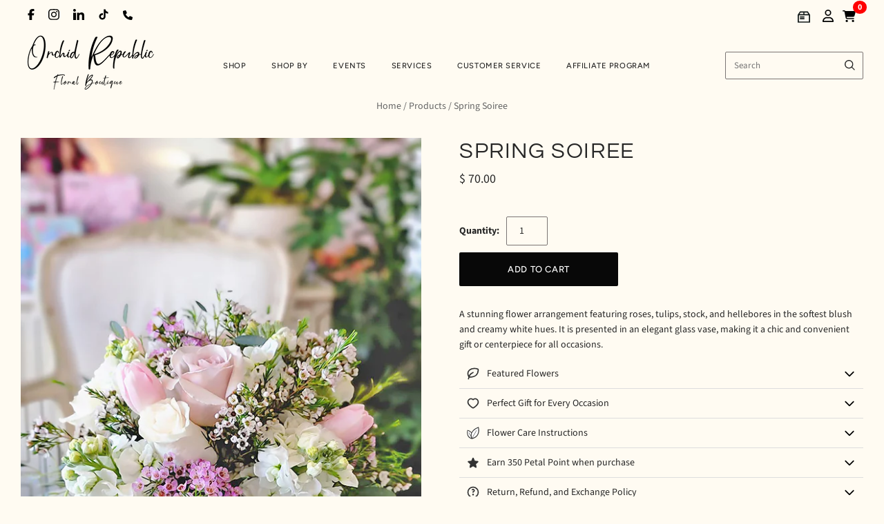

--- FILE ---
content_type: text/html; charset=utf-8
request_url: https://orchidrepublic.com/products/spring-soiree
body_size: 60409
content:
<!doctype html>
<html
  class="
    no-js
    loading
  "
  lang="en"
>
<head>
  <script>
    window.Store = window.Store || {};
    window.Store.id = 10343311;
  </script>
  <meta charset="utf-8">
  <meta http-equiv="X-UA-Compatible" content="IE=edge,chrome=1">


  <!-- Preconnect Domains -->
  <link rel="preconnect" href="https://cdn.shopify.com" crossorigin>
  <link rel="preconnect" href="https://fonts.shopify.com" crossorigin>
  <link rel="preconnect" href="https://monorail-edge.shopifysvc.com">

  <!-- Preload Assets -->
  <link rel="preload" href="//orchidrepublic.com/cdn/shop/t/27/assets/chiko-icons.woff?v=12666650156901059331734009936" as="font" type="font/woff" crossorigin>
  <link rel="preload" href="//orchidrepublic.com/cdn/shop/t/27/assets/pxu-social-icons.woff?v=75149173774959108441734009937" as="font" type="font/woff" crossorigin>

  <link rel="preload" href="//orchidrepublic.com/cdn/shop/t/27/assets/theme.css?v=35006250030791407621767858907" as="style">

  <link rel="preload" href="//orchidrepublic.com/cdn/shop/t/27/assets/modernizr-2.8.2.min.js?v=38612161053245547031734009936" as="script">

  

  

  <link rel="preload" href="//orchidrepublic.com/cdn/shop/t/27/assets/grid.js?v=140121124915659296251754219718" as="script">

  <title>
    Spring Soiree

    

    

    
      &#8211; Orchid Republic Floral Boutique 
    
  </title>

  
    <meta name="description" content="A stunning flower arrangement featuring roses, tulips, stock, and hellebores in the softest blush and creamy white hues. It is presented in an elegant glass vase, making it a chic and convenient gift or centerpiece for all occasions." />
  

  
    <link rel="shortcut icon" href="//orchidrepublic.com/cdn/shop/files/or-fav-icon_32x32.png?v=1754012834" type="image/png" />
  

  
    <link rel="canonical" href="https://orchidrepublic.com/products/spring-soiree" />
  
  <meta name="viewport" content="width=device-width,initial-scale=1" />

  <script>window.performance && window.performance.mark && window.performance.mark('shopify.content_for_header.start');</script><meta name="google-site-verification" content="FLb82vMH0XPqC52wVec8VYUYuzD5QQkO7IvQQAmbYaE">
<meta name="facebook-domain-verification" content="xik7z0kpsrmy1xm0xxiiidxieg57f0">
<meta id="shopify-digital-wallet" name="shopify-digital-wallet" content="/10343311/digital_wallets/dialog">
<meta name="shopify-checkout-api-token" content="dea20dc13f27df51099a9022c036cec7">
<meta id="in-context-paypal-metadata" data-shop-id="10343311" data-venmo-supported="false" data-environment="production" data-locale="en_US" data-paypal-v4="true" data-currency="USD">
<link rel="alternate" type="application/json+oembed" href="https://orchidrepublic.com/products/spring-soiree.oembed">
<script async="async" src="/checkouts/internal/preloads.js?locale=en-US"></script>
<link rel="preconnect" href="https://shop.app" crossorigin="anonymous">
<script async="async" src="https://shop.app/checkouts/internal/preloads.js?locale=en-US&shop_id=10343311" crossorigin="anonymous"></script>
<script id="apple-pay-shop-capabilities" type="application/json">{"shopId":10343311,"countryCode":"US","currencyCode":"USD","merchantCapabilities":["supports3DS"],"merchantId":"gid:\/\/shopify\/Shop\/10343311","merchantName":"Orchid Republic Floral Boutique ","requiredBillingContactFields":["postalAddress","email","phone"],"requiredShippingContactFields":["postalAddress","email","phone"],"shippingType":"shipping","supportedNetworks":["visa","masterCard","amex","discover","elo","jcb"],"total":{"type":"pending","label":"Orchid Republic Floral Boutique ","amount":"1.00"},"shopifyPaymentsEnabled":true,"supportsSubscriptions":true}</script>
<script id="shopify-features" type="application/json">{"accessToken":"dea20dc13f27df51099a9022c036cec7","betas":["rich-media-storefront-analytics"],"domain":"orchidrepublic.com","predictiveSearch":true,"shopId":10343311,"locale":"en"}</script>
<script>var Shopify = Shopify || {};
Shopify.shop = "orchidrepublic.myshopify.com";
Shopify.locale = "en";
Shopify.currency = {"active":"USD","rate":"1.0"};
Shopify.country = "US";
Shopify.theme = {"name":"Grid-Theme-6.3\/main","id":133338562675,"schema_name":"Grid","schema_version":"6.3.0","theme_store_id":null,"role":"main"};
Shopify.theme.handle = "null";
Shopify.theme.style = {"id":null,"handle":null};
Shopify.cdnHost = "orchidrepublic.com/cdn";
Shopify.routes = Shopify.routes || {};
Shopify.routes.root = "/";</script>
<script type="module">!function(o){(o.Shopify=o.Shopify||{}).modules=!0}(window);</script>
<script>!function(o){function n(){var o=[];function n(){o.push(Array.prototype.slice.apply(arguments))}return n.q=o,n}var t=o.Shopify=o.Shopify||{};t.loadFeatures=n(),t.autoloadFeatures=n()}(window);</script>
<script>
  window.ShopifyPay = window.ShopifyPay || {};
  window.ShopifyPay.apiHost = "shop.app\/pay";
  window.ShopifyPay.redirectState = null;
</script>
<script id="shop-js-analytics" type="application/json">{"pageType":"product"}</script>
<script defer="defer" async type="module" src="//orchidrepublic.com/cdn/shopifycloud/shop-js/modules/v2/client.init-shop-cart-sync_BT-GjEfc.en.esm.js"></script>
<script defer="defer" async type="module" src="//orchidrepublic.com/cdn/shopifycloud/shop-js/modules/v2/chunk.common_D58fp_Oc.esm.js"></script>
<script defer="defer" async type="module" src="//orchidrepublic.com/cdn/shopifycloud/shop-js/modules/v2/chunk.modal_xMitdFEc.esm.js"></script>
<script type="module">
  await import("//orchidrepublic.com/cdn/shopifycloud/shop-js/modules/v2/client.init-shop-cart-sync_BT-GjEfc.en.esm.js");
await import("//orchidrepublic.com/cdn/shopifycloud/shop-js/modules/v2/chunk.common_D58fp_Oc.esm.js");
await import("//orchidrepublic.com/cdn/shopifycloud/shop-js/modules/v2/chunk.modal_xMitdFEc.esm.js");

  window.Shopify.SignInWithShop?.initShopCartSync?.({"fedCMEnabled":true,"windoidEnabled":true});

</script>
<script defer="defer" async type="module" src="//orchidrepublic.com/cdn/shopifycloud/shop-js/modules/v2/client.payment-terms_Ci9AEqFq.en.esm.js"></script>
<script defer="defer" async type="module" src="//orchidrepublic.com/cdn/shopifycloud/shop-js/modules/v2/chunk.common_D58fp_Oc.esm.js"></script>
<script defer="defer" async type="module" src="//orchidrepublic.com/cdn/shopifycloud/shop-js/modules/v2/chunk.modal_xMitdFEc.esm.js"></script>
<script type="module">
  await import("//orchidrepublic.com/cdn/shopifycloud/shop-js/modules/v2/client.payment-terms_Ci9AEqFq.en.esm.js");
await import("//orchidrepublic.com/cdn/shopifycloud/shop-js/modules/v2/chunk.common_D58fp_Oc.esm.js");
await import("//orchidrepublic.com/cdn/shopifycloud/shop-js/modules/v2/chunk.modal_xMitdFEc.esm.js");

  
</script>
<script>
  window.Shopify = window.Shopify || {};
  if (!window.Shopify.featureAssets) window.Shopify.featureAssets = {};
  window.Shopify.featureAssets['shop-js'] = {"shop-cart-sync":["modules/v2/client.shop-cart-sync_DZOKe7Ll.en.esm.js","modules/v2/chunk.common_D58fp_Oc.esm.js","modules/v2/chunk.modal_xMitdFEc.esm.js"],"init-fed-cm":["modules/v2/client.init-fed-cm_B6oLuCjv.en.esm.js","modules/v2/chunk.common_D58fp_Oc.esm.js","modules/v2/chunk.modal_xMitdFEc.esm.js"],"shop-cash-offers":["modules/v2/client.shop-cash-offers_D2sdYoxE.en.esm.js","modules/v2/chunk.common_D58fp_Oc.esm.js","modules/v2/chunk.modal_xMitdFEc.esm.js"],"shop-login-button":["modules/v2/client.shop-login-button_QeVjl5Y3.en.esm.js","modules/v2/chunk.common_D58fp_Oc.esm.js","modules/v2/chunk.modal_xMitdFEc.esm.js"],"pay-button":["modules/v2/client.pay-button_DXTOsIq6.en.esm.js","modules/v2/chunk.common_D58fp_Oc.esm.js","modules/v2/chunk.modal_xMitdFEc.esm.js"],"shop-button":["modules/v2/client.shop-button_DQZHx9pm.en.esm.js","modules/v2/chunk.common_D58fp_Oc.esm.js","modules/v2/chunk.modal_xMitdFEc.esm.js"],"avatar":["modules/v2/client.avatar_BTnouDA3.en.esm.js"],"init-windoid":["modules/v2/client.init-windoid_CR1B-cfM.en.esm.js","modules/v2/chunk.common_D58fp_Oc.esm.js","modules/v2/chunk.modal_xMitdFEc.esm.js"],"init-shop-for-new-customer-accounts":["modules/v2/client.init-shop-for-new-customer-accounts_C_vY_xzh.en.esm.js","modules/v2/client.shop-login-button_QeVjl5Y3.en.esm.js","modules/v2/chunk.common_D58fp_Oc.esm.js","modules/v2/chunk.modal_xMitdFEc.esm.js"],"init-shop-email-lookup-coordinator":["modules/v2/client.init-shop-email-lookup-coordinator_BI7n9ZSv.en.esm.js","modules/v2/chunk.common_D58fp_Oc.esm.js","modules/v2/chunk.modal_xMitdFEc.esm.js"],"init-shop-cart-sync":["modules/v2/client.init-shop-cart-sync_BT-GjEfc.en.esm.js","modules/v2/chunk.common_D58fp_Oc.esm.js","modules/v2/chunk.modal_xMitdFEc.esm.js"],"shop-toast-manager":["modules/v2/client.shop-toast-manager_DiYdP3xc.en.esm.js","modules/v2/chunk.common_D58fp_Oc.esm.js","modules/v2/chunk.modal_xMitdFEc.esm.js"],"init-customer-accounts":["modules/v2/client.init-customer-accounts_D9ZNqS-Q.en.esm.js","modules/v2/client.shop-login-button_QeVjl5Y3.en.esm.js","modules/v2/chunk.common_D58fp_Oc.esm.js","modules/v2/chunk.modal_xMitdFEc.esm.js"],"init-customer-accounts-sign-up":["modules/v2/client.init-customer-accounts-sign-up_iGw4briv.en.esm.js","modules/v2/client.shop-login-button_QeVjl5Y3.en.esm.js","modules/v2/chunk.common_D58fp_Oc.esm.js","modules/v2/chunk.modal_xMitdFEc.esm.js"],"shop-follow-button":["modules/v2/client.shop-follow-button_CqMgW2wH.en.esm.js","modules/v2/chunk.common_D58fp_Oc.esm.js","modules/v2/chunk.modal_xMitdFEc.esm.js"],"checkout-modal":["modules/v2/client.checkout-modal_xHeaAweL.en.esm.js","modules/v2/chunk.common_D58fp_Oc.esm.js","modules/v2/chunk.modal_xMitdFEc.esm.js"],"shop-login":["modules/v2/client.shop-login_D91U-Q7h.en.esm.js","modules/v2/chunk.common_D58fp_Oc.esm.js","modules/v2/chunk.modal_xMitdFEc.esm.js"],"lead-capture":["modules/v2/client.lead-capture_BJmE1dJe.en.esm.js","modules/v2/chunk.common_D58fp_Oc.esm.js","modules/v2/chunk.modal_xMitdFEc.esm.js"],"payment-terms":["modules/v2/client.payment-terms_Ci9AEqFq.en.esm.js","modules/v2/chunk.common_D58fp_Oc.esm.js","modules/v2/chunk.modal_xMitdFEc.esm.js"]};
</script>
<script>(function() {
  var isLoaded = false;
  function asyncLoad() {
    if (isLoaded) return;
    isLoaded = true;
    var urls = ["\/\/www.powr.io\/powr.js?powr-token=orchidrepublic.myshopify.com\u0026external-type=shopify\u0026shop=orchidrepublic.myshopify.com","https:\/\/static.shareasale.com\/json\/shopify\/deduplication.js?shop=orchidrepublic.myshopify.com","https:\/\/static.shareasale.com\/json\/shopify\/shareasale-tracking.js?sasmid=103346\u0026ssmtid=19038\u0026shop=orchidrepublic.myshopify.com","\/\/www.powr.io\/powr.js?powr-token=orchidrepublic.myshopify.com\u0026external-type=shopify\u0026shop=orchidrepublic.myshopify.com","https:\/\/cdn.nfcube.com\/instafeed-1ce87f2246e54b7da585cbe9ec421819.js?shop=orchidrepublic.myshopify.com","\/\/cdn.shopify.com\/proxy\/4f1c74c9391a5e8b11ab242e4bbc0ea487b83ed0b6612e64b3cafaba8a7e517b\/api.goaffpro.com\/loader.js?shop=orchidrepublic.myshopify.com\u0026sp-cache-control=cHVibGljLCBtYXgtYWdlPTkwMA"];
    for (var i = 0; i < urls.length; i++) {
      var s = document.createElement('script');
      s.type = 'text/javascript';
      s.async = true;
      s.src = urls[i];
      var x = document.getElementsByTagName('script')[0];
      x.parentNode.insertBefore(s, x);
    }
  };
  if(window.attachEvent) {
    window.attachEvent('onload', asyncLoad);
  } else {
    window.addEventListener('load', asyncLoad, false);
  }
})();</script>
<script id="__st">var __st={"a":10343311,"offset":-28800,"reqid":"062c59ef-9475-4a7f-acca-ac6f55a3673c-1769428156","pageurl":"orchidrepublic.com\/products\/spring-soiree","u":"70d08a2aec9c","p":"product","rtyp":"product","rid":6821621301363};</script>
<script>window.ShopifyPaypalV4VisibilityTracking = true;</script>
<script id="captcha-bootstrap">!function(){'use strict';const t='contact',e='account',n='new_comment',o=[[t,t],['blogs',n],['comments',n],[t,'customer']],c=[[e,'customer_login'],[e,'guest_login'],[e,'recover_customer_password'],[e,'create_customer']],r=t=>t.map((([t,e])=>`form[action*='/${t}']:not([data-nocaptcha='true']) input[name='form_type'][value='${e}']`)).join(','),a=t=>()=>t?[...document.querySelectorAll(t)].map((t=>t.form)):[];function s(){const t=[...o],e=r(t);return a(e)}const i='password',u='form_key',d=['recaptcha-v3-token','g-recaptcha-response','h-captcha-response',i],f=()=>{try{return window.sessionStorage}catch{return}},m='__shopify_v',_=t=>t.elements[u];function p(t,e,n=!1){try{const o=window.sessionStorage,c=JSON.parse(o.getItem(e)),{data:r}=function(t){const{data:e,action:n}=t;return t[m]||n?{data:e,action:n}:{data:t,action:n}}(c);for(const[e,n]of Object.entries(r))t.elements[e]&&(t.elements[e].value=n);n&&o.removeItem(e)}catch(o){console.error('form repopulation failed',{error:o})}}const l='form_type',E='cptcha';function T(t){t.dataset[E]=!0}const w=window,h=w.document,L='Shopify',v='ce_forms',y='captcha';let A=!1;((t,e)=>{const n=(g='f06e6c50-85a8-45c8-87d0-21a2b65856fe',I='https://cdn.shopify.com/shopifycloud/storefront-forms-hcaptcha/ce_storefront_forms_captcha_hcaptcha.v1.5.2.iife.js',D={infoText:'Protected by hCaptcha',privacyText:'Privacy',termsText:'Terms'},(t,e,n)=>{const o=w[L][v],c=o.bindForm;if(c)return c(t,g,e,D).then(n);var r;o.q.push([[t,g,e,D],n]),r=I,A||(h.body.append(Object.assign(h.createElement('script'),{id:'captcha-provider',async:!0,src:r})),A=!0)});var g,I,D;w[L]=w[L]||{},w[L][v]=w[L][v]||{},w[L][v].q=[],w[L][y]=w[L][y]||{},w[L][y].protect=function(t,e){n(t,void 0,e),T(t)},Object.freeze(w[L][y]),function(t,e,n,w,h,L){const[v,y,A,g]=function(t,e,n){const i=e?o:[],u=t?c:[],d=[...i,...u],f=r(d),m=r(i),_=r(d.filter((([t,e])=>n.includes(e))));return[a(f),a(m),a(_),s()]}(w,h,L),I=t=>{const e=t.target;return e instanceof HTMLFormElement?e:e&&e.form},D=t=>v().includes(t);t.addEventListener('submit',(t=>{const e=I(t);if(!e)return;const n=D(e)&&!e.dataset.hcaptchaBound&&!e.dataset.recaptchaBound,o=_(e),c=g().includes(e)&&(!o||!o.value);(n||c)&&t.preventDefault(),c&&!n&&(function(t){try{if(!f())return;!function(t){const e=f();if(!e)return;const n=_(t);if(!n)return;const o=n.value;o&&e.removeItem(o)}(t);const e=Array.from(Array(32),(()=>Math.random().toString(36)[2])).join('');!function(t,e){_(t)||t.append(Object.assign(document.createElement('input'),{type:'hidden',name:u})),t.elements[u].value=e}(t,e),function(t,e){const n=f();if(!n)return;const o=[...t.querySelectorAll(`input[type='${i}']`)].map((({name:t})=>t)),c=[...d,...o],r={};for(const[a,s]of new FormData(t).entries())c.includes(a)||(r[a]=s);n.setItem(e,JSON.stringify({[m]:1,action:t.action,data:r}))}(t,e)}catch(e){console.error('failed to persist form',e)}}(e),e.submit())}));const S=(t,e)=>{t&&!t.dataset[E]&&(n(t,e.some((e=>e===t))),T(t))};for(const o of['focusin','change'])t.addEventListener(o,(t=>{const e=I(t);D(e)&&S(e,y())}));const B=e.get('form_key'),M=e.get(l),P=B&&M;t.addEventListener('DOMContentLoaded',(()=>{const t=y();if(P)for(const e of t)e.elements[l].value===M&&p(e,B);[...new Set([...A(),...v().filter((t=>'true'===t.dataset.shopifyCaptcha))])].forEach((e=>S(e,t)))}))}(h,new URLSearchParams(w.location.search),n,t,e,['guest_login'])})(!0,!0)}();</script>
<script integrity="sha256-4kQ18oKyAcykRKYeNunJcIwy7WH5gtpwJnB7kiuLZ1E=" data-source-attribution="shopify.loadfeatures" defer="defer" src="//orchidrepublic.com/cdn/shopifycloud/storefront/assets/storefront/load_feature-a0a9edcb.js" crossorigin="anonymous"></script>
<script crossorigin="anonymous" defer="defer" src="//orchidrepublic.com/cdn/shopifycloud/storefront/assets/shopify_pay/storefront-65b4c6d7.js?v=20250812"></script>
<script data-source-attribution="shopify.dynamic_checkout.dynamic.init">var Shopify=Shopify||{};Shopify.PaymentButton=Shopify.PaymentButton||{isStorefrontPortableWallets:!0,init:function(){window.Shopify.PaymentButton.init=function(){};var t=document.createElement("script");t.src="https://orchidrepublic.com/cdn/shopifycloud/portable-wallets/latest/portable-wallets.en.js",t.type="module",document.head.appendChild(t)}};
</script>
<script data-source-attribution="shopify.dynamic_checkout.buyer_consent">
  function portableWalletsHideBuyerConsent(e){var t=document.getElementById("shopify-buyer-consent"),n=document.getElementById("shopify-subscription-policy-button");t&&n&&(t.classList.add("hidden"),t.setAttribute("aria-hidden","true"),n.removeEventListener("click",e))}function portableWalletsShowBuyerConsent(e){var t=document.getElementById("shopify-buyer-consent"),n=document.getElementById("shopify-subscription-policy-button");t&&n&&(t.classList.remove("hidden"),t.removeAttribute("aria-hidden"),n.addEventListener("click",e))}window.Shopify?.PaymentButton&&(window.Shopify.PaymentButton.hideBuyerConsent=portableWalletsHideBuyerConsent,window.Shopify.PaymentButton.showBuyerConsent=portableWalletsShowBuyerConsent);
</script>
<script data-source-attribution="shopify.dynamic_checkout.cart.bootstrap">document.addEventListener("DOMContentLoaded",(function(){function t(){return document.querySelector("shopify-accelerated-checkout-cart, shopify-accelerated-checkout")}if(t())Shopify.PaymentButton.init();else{new MutationObserver((function(e,n){t()&&(Shopify.PaymentButton.init(),n.disconnect())})).observe(document.body,{childList:!0,subtree:!0})}}));
</script>
<link id="shopify-accelerated-checkout-styles" rel="stylesheet" media="screen" href="https://orchidrepublic.com/cdn/shopifycloud/portable-wallets/latest/accelerated-checkout-backwards-compat.css" crossorigin="anonymous">
<style id="shopify-accelerated-checkout-cart">
        #shopify-buyer-consent {
  margin-top: 1em;
  display: inline-block;
  width: 100%;
}

#shopify-buyer-consent.hidden {
  display: none;
}

#shopify-subscription-policy-button {
  background: none;
  border: none;
  padding: 0;
  text-decoration: underline;
  font-size: inherit;
  cursor: pointer;
}

#shopify-subscription-policy-button::before {
  box-shadow: none;
}

      </style>

<script>window.performance && window.performance.mark && window.performance.mark('shopify.content_for_header.end');</script>

  
  















<meta property="og:site_name" content="Orchid Republic Floral Boutique ">
<meta property="og:url" content="https://orchidrepublic.com/products/spring-soiree">
<meta property="og:title" content="Spring Soiree">
<meta property="og:type" content="website">
<meta property="og:description" content="A stunning flower arrangement featuring roses, tulips, stock, and hellebores in the softest blush and creamy white hues. It is presented in an elegant glass vase, making it a chic and convenient gift or centerpiece for all occasions.">




    
    
    

    
    
    <meta
      property="og:image"
      content="https://orchidrepublic.com/cdn/shop/products/Spring-soiree-roses-lifestyle_1200x1800.jpg?v=1650250809"
    />
    <meta
      property="og:image:secure_url"
      content="https://orchidrepublic.com/cdn/shop/products/Spring-soiree-roses-lifestyle_1200x1800.jpg?v=1650250809"
    />
    <meta property="og:image:width" content="1200" />
    <meta property="og:image:height" content="1800" />
    
    
    <meta property="og:image:alt" content="Social media image" />
  









  <meta name="twitter:site" content="@orchidrepublic">








<meta name="twitter:title" content="Spring Soiree">
<meta name="twitter:description" content="A stunning flower arrangement featuring roses, tulips, stock, and hellebores in the softest blush and creamy white hues. It is presented in an elegant glass vase, making it a chic and convenient gift or centerpiece for all occasions.">


    
    
    
      
      
      <meta name="twitter:card" content="summary">
    
    
    <meta
      property="twitter:image"
      content="https://orchidrepublic.com/cdn/shop/products/Spring-soiree-roses-lifestyle_1200x1200_crop_center.jpg?v=1650250809"
    />
    <meta property="twitter:image:width" content="1200" />
    <meta property="twitter:image:height" content="1200" />
    
    
    <meta property="twitter:image:alt" content="Social media image" />
  



  <!-- Theme CSS -->
  <link rel="stylesheet" href="//orchidrepublic.com/cdn/shop/t/27/assets/theme.css?v=35006250030791407621767858907">
  

  <!-- Theme object -->
  
  <script>
    var Theme = {};
    Theme.version = "6.3.0";
    Theme.name = 'Grid';
  
    Theme.currency = "USD";
    Theme.moneyFormat = "$ {{amount}}";
  
    Theme.pleaseSelectText = "Please Select";
  
    Theme.addToCartSuccess = "**product** has been successfully added to your **cart_link**. Feel free to **continue_link** or **checkout_link**.";
  
    
  
    Theme.shippingCalculator = true;
    Theme.shippingButton = "Calculate shipping";
    Theme.shippingDisabled = "Calculating...";
  
    
  
    Theme.shippingCalcErrorMessage = "Error: zip / postal code --error_message--";
    Theme.shippingCalcMultiRates = "There are --number_of_rates-- shipping rates available for --address--, starting at --rate--.";
    Theme.shippingCalcOneRate = "There is one shipping rate available for --address--.";
    Theme.shippingCalcNoRates = "We do not ship to this destination.";
    Theme.shippingCalcRateValues = "--rate_title-- at --rate--";
  
    Theme.routes = {
      "root_url": "/",
      "account_url": "/account",
      "account_login_url": "https://orchidrepublic.com/customer_authentication/redirect?locale=en&region_country=US",
      "account_logout_url": "/account/logout",
      "account_register_url": "https://shopify.com/10343311/account?locale=en",
      "account_addresses_url": "/account/addresses",
      "collections_url": "/collections",
      "all_products_collection_url": "/collections/all",
      "search_url": "/search",
      "cart_url": "/cart",
      "cart_add_url": "/cart/add",
      "cart_change_url": "/cart/change",
      "cart_clear_url": "/cart/clear",
      "product_recommendations_url": "/recommendations/products",
      "predictive_search_url": "/search/suggest",
    };
  </script>
  

<script src="//orchidrepublic.com/cdn/shop/t/27/assets/theme.js?v=109195360661014123311767850153"></script>

<script src="//orchidrepublic.com/cdn/shop/t/27/assets/cart-drawer.js?v=3655662992909665111765586313"></script>

  <!-- Flatpickr CSS & JS -->
  <link rel="stylesheet" href="https://cdn.jsdelivr.net/npm/flatpickr/dist/flatpickr.min.css">
  <script src="https://cdn.jsdelivr.net/npm/flatpickr"></script>

  <!-- Swiper CSS (still in <head> or via theme file ideally) -->
  <link rel="stylesheet" href="https://cdn.jsdelivr.net/npm/swiper@11/swiper-bundle.min.css" />
  <script src="https://cdn.jsdelivr.net/npm/swiper@11/swiper-bundle.min.js"></script>

  <script src="//orchidrepublic.com/cdn/shop/t/27/assets/ajaxinate.min.js?v=13995700617720909911751853223" type="text/javascript"></script>

  <script src="//ajax.googleapis.com/ajax/libs/jqueryui/1.9.2/jquery-ui.min.js" type="text/javascript" defer></script>

  <script type="application/ld+json">{"@context":"https://www.schema.org/","@type":"Florist","name":"Orchid Republic - Sherman Oaks, CA","url":"https://orchidrepublic.com/","@id":"https://orchidrepublic.com/","logo":"https://cdn.shopify.com/s/files/1/1034/3311/files/orchid-republic-logo-web_400x185.png?v=1562910335","image":"https://cdn.shopify.com/s/files/1/1034/3311/files/orchid-republic-logo-web_400x185.png?v=1562910335","description":"Shop upscale floral arrangements, orchid arrangements, succulents, and gift boxes. Same day delivery available anywhere in Los Angeles and Orange County.","telephone":"818-210-0418","sameAs":["https://www.facebook.com/orchidrepublicusa/","https://twitter.com/orchidrepublic","https://www.instagram.com/orchid.republic/"],"openingHoursSpecification":[{"@type":"OpeningHoursSpecification","dayOfWeek":["Monday","Tuesday","Wednesday","Thursday","Friday","Saturday","Sunday"],"opens":"09:00","closes":"17:00"}],"priceRange":"$$$","address":{"@type":"PostalAddress","streetAddress":"1395 Ventura Blvd.","addressLocality":"Sherman Oaks","addressRegion":"CA","postalCode":"91423","addressCountry":"USA"},"location":{"@type":"Place","geo":{"@type":"GeoCoordinates","latitude":"34.148733564341256","longitude":"-118.43673222456674"}},"areaServed":[{"@type":"City","name":["Beverly Hills","West Hollywood","Burbank","San Fernando","Santa Monica","Culver City","Glendale","Calabasas","Los Angeles","Inglewood","La Canada Flintridge","Lennox","El Segundo","Westmont","Hawthorne"]}],"department":[{"@type":"Florist","name":"Orchid Republic - Santa Monica, CA","image":"https://cdn.shopify.com/s/files/1/1034/3311/files/orchid-republic-logo-web_400x185.png?v=1562910335","description":"Shop upscale floral arrangements, orchid arrangements, succulents, and gift boxes. Same day delivery available anywhere in Los Angeles and Orange County.","telephone":"310-310-2122","priceRange":"$$$","address":{"@type":"PostalAddress","streetAddress":"734 17th St Suite A","addressLocality":"Santa Monica","addressRegion":"CA","postalCode":"90402","addressCountry":"USA"},"location":{"@type":"Place","geo":{"@type":"GeoCoordinates","latitude":"34.03468710603873","longitude":"-118.49277480831068"}},"areaServed":[{"@type":"City","name":["Culver City","Beverly Hills","El Segundo","Inglewood","West Hollywood","Lennox","Manhattan Beach","Hawthorne","Hermosa Beach","Lawndale","Westmont","Calabasas","West Athens","Alondra Park","Redondo Beach"]}]}]}</script>
  <script src="https://www.googleoptimize.com/optimize.js?id=OPT-MCVWB6J"></script>

  <!-- Flickity CSS & JS -->
  <link rel="stylesheet" href="https://unpkg.com/flickity@2/dist/flickity.min.css">
  <script src="https://unpkg.com/flickity@2/dist/flickity.pkgd.min.js"></script>

  <!-- <script src="//code.tidio.co/8abafqbulbfggghelgcce3kchfacb3pp.js" async></script> -->

  <script src="https://widgets.leadconnectorhq.com/loader.js" data-resources-url="https://widgets.leadconnectorhq.com/chat-widget/loader.js" data-widget-id="6878dff4fb862216591577f3" defer></script>

  <script type="application/ld+json">
{
  "@context": "https://schema.org",
  "@graph": [
    {
      "@type": "Organization",
      "@id": "https://orchidrepublic.com/#organization",
      "name": "Orchid Republic Floral Boutique",
      "url": "https://orchidrepublic.com/",
      "logo": "https://cdn.shopify.com/s/files/1/1034/3311/files/or-logo-final.png",
      "description": "Orchid Republic Floral Boutique specializes in exquisite orchids & upscale floral arrangements. Shop flowers now! Get same-day flower delivery in Los Angeles, Orange County, & Santa Monica.",
      "sameAs": [
        "https://www.facebook.com/orchidrepublicusa/",
        "https://x.com/orchidrepublic",
        "https://www.instagram.com/orchid.republic/"
      ]
    },
    {
      "@type": "Florist",
      "@id": "https://orchidrepublic.com/#sherman-oaks",
      "name": "Orchid Republic Floral Boutique - Sherman Oaks",
      "image": "https://cdn.shopify.com/s/files/1/1034/3311/files/or-logo-final.png",
      "url": "https://orchidrepublic.com/",
      "telephone": "+1-818-210-0418",
      "priceRange": "$$$",
      "address": {
        "@type": "PostalAddress",
        "streetAddress": "13950 Ventura Blvd.",
        "addressLocality": "Sherman Oaks",
        "addressRegion": "CA",
        "postalCode": "91423",
        "addressCountry": "US"
      },
      "geo": {
        "@type": "GeoCoordinates",
        "latitude": 34.148810850503544,
        "longitude": -118.43633453306582
      },
      "openingHours": [
        "Mo-Su 09:00-17:00"
      ],
      "parentOrganization": {
        "@id": "https://orchidrepublic.com/#organization"
      }
    },
    {
      "@type": "Florist",
      "@id": "https://orchidrepublic.com/#santa-monica",
      "name": "Orchid Republic Floral Boutique - Santa Monica",
      "image": "https://cdn.shopify.com/s/files/1/1034/3311/files/or-logo-final.png",
      "url": "https://orchidrepublic.com/",
      "telephone": "+1-310-310-2122",
      "priceRange": "$$$",
      "address": {
        "@type": "PostalAddress",
        "streetAddress": "734 17th St Suite A",
        "addressLocality": "Santa Monica",
        "addressRegion": "CA",
        "postalCode": "90402",
        "addressCountry": "US"
      },
      "geo": {
        "@type": "GeoCoordinates",
        "latitude": 34.034760064225104,
        "longitude": -118.49231466004944
      },
      "openingHours": [
        "Mo-Su 09:00-17:00"
      ],
      "parentOrganization": {
        "@id": "https://orchidrepublic.com/#organization"
      }
    }
  ]
}
</script>


  


  
  <script>
(function () {
  var utmParams = [
    'utm_source',
    'utm_medium',
    'utm_campaign',
    'utm_term',
    'utm_content'
  ];

  function getParam(name) {
    var url = new URL(window.location.href);
    return url.searchParams.get(name);
  }

  function setCookie(name, value, days) {
    if (!value) return;
    var expires = "";
    if (days) {
      var date = new Date();
      date.setTime(date.getTime() + (days*24*60*60*1000));
      expires = "; expires=" + date.toUTCString();
    }
    document.cookie = name + "=" + encodeURIComponent(value) + expires + "; path=/";
  }

  function getCookie(name) {
    var match = document.cookie.match(new RegExp('(^| )' + name + '=([^;]+)'));
    return match ? decodeURIComponent(match[2]) : null;
  }

  utmParams.forEach(function (param) {
    var value = getParam(param);
    if (value) {
      setCookie(param, value, 30);
    }
  });

  // Expose UTMs globally (useful for checkout & analytics)
  window.persistedUTMs = {};
  utmParams.forEach(function (param) {
    window.persistedUTMs[param] = getCookie(param);
  });
})();
</script>



<script>
document.addEventListener("DOMContentLoaded", function () {
  if (typeof window.persistedUTMs === 'undefined') return;

  var params = new URLSearchParams();

  for (var key in window.persistedUTMs) {
    if (window.persistedUTMs[key]) {
      params.append("attributes[" + key + "]", window.persistedUTMs[key]);
    }
  }

  if (params.toString()) {
    fetch('/cart/update.js?' + params.toString(), {
      method: 'POST',
      credentials: 'same-origin'
    });
  }
});
</script>


  
<!-- BEGIN app block: shopify://apps/loyalty-rewards-and-referrals/blocks/embed-sdk/6f172e67-4106-4ac0-89c5-b32a069b3101 -->

<style
  type='text/css'
  data-lion-app-styles='main'
  data-lion-app-styles-settings='{&quot;disableBundledCSS&quot;:false,&quot;disableBundledFonts&quot;:false,&quot;useClassIsolator&quot;:false}'
></style>

<!-- loyaltylion.snippet.version=02e998564e+8145 -->

<script>
  
  !function(t,n){function o(n){var o=t.getElementsByTagName("script")[0],i=t.createElement("script");i.src=n,i.crossOrigin="",o.parentNode.insertBefore(i,o)}if(!n.isLoyaltyLion){window.loyaltylion=n,void 0===window.lion&&(window.lion=n),n.version=2,n.isLoyaltyLion=!0;var i=new Date,e=i.getFullYear().toString()+i.getMonth().toString()+i.getDate().toString();o("https://sdk.loyaltylion.net/static/2/loader.js?t="+e);var r=!1;n.init=function(t){if(r)throw new Error("Cannot call lion.init more than once");r=!0;var a=n._token=t.token;if(!a)throw new Error("Token must be supplied to lion.init");for(var l=[],s="_push configure bootstrap shutdown on removeListener authenticateCustomer".split(" "),c=0;c<s.length;c+=1)!function(t,n){t[n]=function(){l.push([n,Array.prototype.slice.call(arguments,0)])}}(n,s[c]);o("https://sdk.loyaltylion.net/sdk/start/"+a+".js?t="+e+i.getHours().toString()),n._initData=t,n._buffer=l}}}(document,window.loyaltylion||[]);

  
    
      loyaltylion.init(
        { token: "026471b68b6de42cc4e3722bc55edaf6" }
      );
    
  

  loyaltylion.configure({
    disableBundledCSS: false,
    disableBundledFonts: false,
    useClassIsolator: false,
  })

  
</script>



<!-- END app block --><!-- BEGIN app block: shopify://apps/frequently-bought/blocks/app-embed-block/b1a8cbea-c844-4842-9529-7c62dbab1b1f --><script>
    window.codeblackbelt = window.codeblackbelt || {};
    window.codeblackbelt.shop = window.codeblackbelt.shop || 'orchidrepublic.myshopify.com';
    
        window.codeblackbelt.productId = 6821621301363;</script><script src="//cdn.codeblackbelt.com/widgets/frequently-bought-together/main.min.js?version=2026012603-0800" async></script>
 <!-- END app block --><!-- BEGIN app block: shopify://apps/judge-me-reviews/blocks/judgeme_core/61ccd3b1-a9f2-4160-9fe9-4fec8413e5d8 --><!-- Start of Judge.me Core -->






<link rel="dns-prefetch" href="https://cdn2.judge.me/cdn/widget_frontend">
<link rel="dns-prefetch" href="https://cdn.judge.me">
<link rel="dns-prefetch" href="https://cdn1.judge.me">
<link rel="dns-prefetch" href="https://api.judge.me">

<script data-cfasync='false' class='jdgm-settings-script'>window.jdgmSettings={"pagination":5,"disable_web_reviews":true,"badge_no_review_text":"No reviews","badge_n_reviews_text":"{{ n }} review/reviews","hide_badge_preview_if_no_reviews":true,"badge_hide_text":false,"enforce_center_preview_badge":false,"widget_title":"Customer Reviews","widget_open_form_text":"Write a review","widget_close_form_text":"Cancel review","widget_refresh_page_text":"Refresh page","widget_summary_text":"Based on {{ number_of_reviews }} review/reviews","widget_no_review_text":"Be the first to write a review","widget_name_field_text":"Display name","widget_verified_name_field_text":"Verified Name (public)","widget_name_placeholder_text":"Display name","widget_required_field_error_text":"This field is required.","widget_email_field_text":"Email address","widget_verified_email_field_text":"Verified Email (private, can not be edited)","widget_email_placeholder_text":"Your email address","widget_email_field_error_text":"Please enter a valid email address.","widget_rating_field_text":"Rating","widget_review_title_field_text":"Review Title","widget_review_title_placeholder_text":"Give your review a title","widget_review_body_field_text":"Review content","widget_review_body_placeholder_text":"Start writing here...","widget_pictures_field_text":"Picture/Video (optional)","widget_submit_review_text":"Submit Review","widget_submit_verified_review_text":"Submit Verified Review","widget_submit_success_msg_with_auto_publish":"Thank you! Please refresh the page in a few moments to see your review. You can remove or edit your review by logging into \u003ca href='https://judge.me/login' target='_blank' rel='nofollow noopener'\u003eJudge.me\u003c/a\u003e","widget_submit_success_msg_no_auto_publish":"Thank you! Your review will be published as soon as it is approved by the shop admin. You can remove or edit your review by logging into \u003ca href='https://judge.me/login' target='_blank' rel='nofollow noopener'\u003eJudge.me\u003c/a\u003e","widget_show_default_reviews_out_of_total_text":"Showing {{ n_reviews_shown }} out of {{ n_reviews }} reviews.","widget_show_all_link_text":"Show all","widget_show_less_link_text":"Show less","widget_author_said_text":"{{ reviewer_name }} said:","widget_days_text":"{{ n }} days ago","widget_weeks_text":"{{ n }} week/weeks ago","widget_months_text":"{{ n }} month/months ago","widget_years_text":"{{ n }} year/years ago","widget_yesterday_text":"Yesterday","widget_today_text":"Today","widget_replied_text":"\u003e\u003e {{ shop_name }} replied:","widget_read_more_text":"Read more","widget_reviewer_name_as_initial":"last_initial","widget_rating_filter_color":"#fbcd0a","widget_rating_filter_see_all_text":"See all reviews","widget_sorting_most_recent_text":"Most Recent","widget_sorting_highest_rating_text":"Highest Rating","widget_sorting_lowest_rating_text":"Lowest Rating","widget_sorting_with_pictures_text":"Only Pictures","widget_sorting_most_helpful_text":"Most Helpful","widget_open_question_form_text":"Ask a question","widget_reviews_subtab_text":"Reviews","widget_questions_subtab_text":"Questions","widget_question_label_text":"Question","widget_answer_label_text":"Answer","widget_question_placeholder_text":"Write your question here","widget_submit_question_text":"Submit Question","widget_question_submit_success_text":"Thank you for your question! We will notify you once it gets answered.","verified_badge_text":"Verified","verified_badge_bg_color":"","verified_badge_text_color":"","verified_badge_placement":"left-of-reviewer-name","widget_review_max_height":"","widget_hide_border":false,"widget_social_share":false,"widget_thumb":false,"widget_review_location_show":false,"widget_location_format":"","all_reviews_include_out_of_store_products":true,"all_reviews_out_of_store_text":"(out of store)","all_reviews_pagination":100,"all_reviews_product_name_prefix_text":"about","enable_review_pictures":true,"enable_question_anwser":false,"widget_theme":"leex","review_date_format":"mm/dd/yyyy","default_sort_method":"highest-rating","widget_product_reviews_subtab_text":"Product Reviews","widget_shop_reviews_subtab_text":"Shop Reviews","widget_other_products_reviews_text":"Reviews for other products","widget_store_reviews_subtab_text":"Store reviews","widget_no_store_reviews_text":"This store hasn't received any reviews yet","widget_web_restriction_product_reviews_text":"This product hasn't received any reviews yet","widget_no_items_text":"No items found","widget_show_more_text":"Show more","widget_write_a_store_review_text":"Write a Store Review","widget_other_languages_heading":"Reviews in Other Languages","widget_translate_review_text":"Translate review to {{ language }}","widget_translating_review_text":"Translating...","widget_show_original_translation_text":"Show original ({{ language }})","widget_translate_review_failed_text":"Review couldn't be translated.","widget_translate_review_retry_text":"Retry","widget_translate_review_try_again_later_text":"Try again later","show_product_url_for_grouped_product":false,"widget_sorting_pictures_first_text":"Pictures First","show_pictures_on_all_rev_page_mobile":false,"show_pictures_on_all_rev_page_desktop":false,"floating_tab_hide_mobile_install_preference":false,"floating_tab_button_name":"★ Reviews","floating_tab_title":"Let customers speak for us","floating_tab_button_color":"","floating_tab_button_background_color":"","floating_tab_url":"","floating_tab_url_enabled":false,"floating_tab_tab_style":"text","all_reviews_text_badge_text":"Customers rate us {{ shop.metafields.judgeme.all_reviews_rating | round: 1 }}/5 based on {{ shop.metafields.judgeme.all_reviews_count }} reviews.","all_reviews_text_badge_text_branded_style":"{{ shop.metafields.judgeme.all_reviews_rating | round: 1 }} out of 5 stars based on {{ shop.metafields.judgeme.all_reviews_count }} reviews","is_all_reviews_text_badge_a_link":false,"show_stars_for_all_reviews_text_badge":false,"all_reviews_text_badge_url":"","all_reviews_text_style":"branded","all_reviews_text_color_style":"judgeme_brand_color","all_reviews_text_color":"#108474","all_reviews_text_show_jm_brand":true,"featured_carousel_show_header":true,"featured_carousel_title":"Let customers speak for us","testimonials_carousel_title":"Customers are saying","videos_carousel_title":"Real customer stories","cards_carousel_title":"Customers are saying","featured_carousel_count_text":"from {{ n }} reviews","featured_carousel_add_link_to_all_reviews_page":false,"featured_carousel_url":"","featured_carousel_show_images":true,"featured_carousel_autoslide_interval":5,"featured_carousel_arrows_on_the_sides":false,"featured_carousel_height":250,"featured_carousel_width":80,"featured_carousel_image_size":0,"featured_carousel_image_height":250,"featured_carousel_arrow_color":"#eeeeee","verified_count_badge_style":"branded","verified_count_badge_orientation":"horizontal","verified_count_badge_color_style":"judgeme_brand_color","verified_count_badge_color":"#108474","is_verified_count_badge_a_link":false,"verified_count_badge_url":"","verified_count_badge_show_jm_brand":true,"widget_rating_preset_default":5,"widget_first_sub_tab":"product-reviews","widget_show_histogram":true,"widget_histogram_use_custom_color":false,"widget_pagination_use_custom_color":false,"widget_star_use_custom_color":false,"widget_verified_badge_use_custom_color":false,"widget_write_review_use_custom_color":false,"picture_reminder_submit_button":"Upload Pictures","enable_review_videos":false,"mute_video_by_default":false,"widget_sorting_videos_first_text":"Videos First","widget_review_pending_text":"Pending","featured_carousel_items_for_large_screen":3,"social_share_options_order":"Facebook,Twitter","remove_microdata_snippet":true,"disable_json_ld":false,"enable_json_ld_products":false,"preview_badge_show_question_text":false,"preview_badge_no_question_text":"No questions","preview_badge_n_question_text":"{{ number_of_questions }} question/questions","qa_badge_show_icon":false,"qa_badge_position":"same-row","remove_judgeme_branding":false,"widget_add_search_bar":false,"widget_search_bar_placeholder":"Search","widget_sorting_verified_only_text":"Verified only","featured_carousel_theme":"default","featured_carousel_show_rating":true,"featured_carousel_show_title":true,"featured_carousel_show_body":true,"featured_carousel_show_date":false,"featured_carousel_show_reviewer":true,"featured_carousel_show_product":false,"featured_carousel_header_background_color":"#108474","featured_carousel_header_text_color":"#ffffff","featured_carousel_name_product_separator":"reviewed","featured_carousel_full_star_background":"#108474","featured_carousel_empty_star_background":"#dadada","featured_carousel_vertical_theme_background":"#f9fafb","featured_carousel_verified_badge_enable":true,"featured_carousel_verified_badge_color":"#108474","featured_carousel_border_style":"round","featured_carousel_review_line_length_limit":3,"featured_carousel_more_reviews_button_text":"Read more reviews","featured_carousel_view_product_button_text":"View product","all_reviews_page_load_reviews_on":"scroll","all_reviews_page_load_more_text":"Load More Reviews","disable_fb_tab_reviews":false,"enable_ajax_cdn_cache":false,"widget_advanced_speed_features":5,"widget_public_name_text":"displayed publicly like","default_reviewer_name":"John Smith","default_reviewer_name_has_non_latin":true,"widget_reviewer_anonymous":"Anonymous","medals_widget_title":"Judge.me Review Medals","medals_widget_background_color":"#f9fafb","medals_widget_position":"footer_all_pages","medals_widget_border_color":"#f9fafb","medals_widget_verified_text_position":"left","medals_widget_use_monochromatic_version":false,"medals_widget_elements_color":"#108474","show_reviewer_avatar":true,"widget_invalid_yt_video_url_error_text":"Not a YouTube video URL","widget_max_length_field_error_text":"Please enter no more than {0} characters.","widget_show_country_flag":false,"widget_show_collected_via_shop_app":true,"widget_verified_by_shop_badge_style":"light","widget_verified_by_shop_text":"Verified by Shop","widget_show_photo_gallery":true,"widget_load_with_code_splitting":true,"widget_ugc_install_preference":false,"widget_ugc_title":"Made by us, Shared by you","widget_ugc_subtitle":"Tag us to see your picture featured in our page","widget_ugc_arrows_color":"#ffffff","widget_ugc_primary_button_text":"Buy Now","widget_ugc_primary_button_background_color":"#108474","widget_ugc_primary_button_text_color":"#ffffff","widget_ugc_primary_button_border_width":"0","widget_ugc_primary_button_border_style":"none","widget_ugc_primary_button_border_color":"#108474","widget_ugc_primary_button_border_radius":"25","widget_ugc_secondary_button_text":"Load More","widget_ugc_secondary_button_background_color":"#ffffff","widget_ugc_secondary_button_text_color":"#108474","widget_ugc_secondary_button_border_width":"2","widget_ugc_secondary_button_border_style":"solid","widget_ugc_secondary_button_border_color":"#108474","widget_ugc_secondary_button_border_radius":"25","widget_ugc_reviews_button_text":"View Reviews","widget_ugc_reviews_button_background_color":"#ffffff","widget_ugc_reviews_button_text_color":"#108474","widget_ugc_reviews_button_border_width":"2","widget_ugc_reviews_button_border_style":"solid","widget_ugc_reviews_button_border_color":"#108474","widget_ugc_reviews_button_border_radius":"25","widget_ugc_reviews_button_link_to":"judgeme-reviews-page","widget_ugc_show_post_date":true,"widget_ugc_max_width":"800","widget_rating_metafield_value_type":true,"widget_primary_color":"#C3608A","widget_enable_secondary_color":false,"widget_secondary_color":"#edf5f5","widget_summary_average_rating_text":"{{ average_rating }} out of 5","widget_media_grid_title":"Customer photos \u0026 videos","widget_media_grid_see_more_text":"See more","widget_round_style":true,"widget_show_product_medals":false,"widget_verified_by_judgeme_text":"Verified by Judge.me","widget_show_store_medals":true,"widget_verified_by_judgeme_text_in_store_medals":"Verified by Judge.me","widget_media_field_exceed_quantity_message":"Sorry, we can only accept {{ max_media }} for one review.","widget_media_field_exceed_limit_message":"{{ file_name }} is too large, please select a {{ media_type }} less than {{ size_limit }}MB.","widget_review_submitted_text":"Review Submitted!","widget_question_submitted_text":"Question Submitted!","widget_close_form_text_question":"Cancel","widget_write_your_answer_here_text":"Write your answer here","widget_enabled_branded_link":true,"widget_show_collected_by_judgeme":true,"widget_reviewer_name_color":"","widget_write_review_text_color":"","widget_write_review_bg_color":"","widget_collected_by_judgeme_text":"collected by Judge.me","widget_pagination_type":"load_more","widget_load_more_text":"Load More","widget_load_more_color":"#108474","widget_full_review_text":"Full Review","widget_read_more_reviews_text":"Read More Reviews","widget_read_questions_text":"Read Questions","widget_questions_and_answers_text":"Questions \u0026 Answers","widget_verified_by_text":"Verified by","widget_verified_text":"Verified","widget_number_of_reviews_text":"{{ number_of_reviews }} reviews","widget_back_button_text":"Back","widget_next_button_text":"Next","widget_custom_forms_filter_button":"Filters","custom_forms_style":"horizontal","widget_show_review_information":false,"how_reviews_are_collected":"How reviews are collected?","widget_show_review_keywords":false,"widget_gdpr_statement":"How we use your data: We'll only contact you about the review you left, and only if necessary. By submitting your review, you agree to Judge.me's \u003ca href='https://judge.me/terms' target='_blank' rel='nofollow noopener'\u003eterms\u003c/a\u003e, \u003ca href='https://judge.me/privacy' target='_blank' rel='nofollow noopener'\u003eprivacy\u003c/a\u003e and \u003ca href='https://judge.me/content-policy' target='_blank' rel='nofollow noopener'\u003econtent\u003c/a\u003e policies.","widget_multilingual_sorting_enabled":false,"widget_translate_review_content_enabled":false,"widget_translate_review_content_method":"manual","popup_widget_review_selection":"automatically_with_pictures","popup_widget_round_border_style":true,"popup_widget_show_title":true,"popup_widget_show_body":true,"popup_widget_show_reviewer":false,"popup_widget_show_product":true,"popup_widget_show_pictures":true,"popup_widget_use_review_picture":true,"popup_widget_show_on_home_page":true,"popup_widget_show_on_product_page":true,"popup_widget_show_on_collection_page":true,"popup_widget_show_on_cart_page":true,"popup_widget_position":"bottom_left","popup_widget_first_review_delay":5,"popup_widget_duration":5,"popup_widget_interval":5,"popup_widget_review_count":5,"popup_widget_hide_on_mobile":true,"review_snippet_widget_round_border_style":true,"review_snippet_widget_card_color":"#FFFFFF","review_snippet_widget_slider_arrows_background_color":"#FFFFFF","review_snippet_widget_slider_arrows_color":"#000000","review_snippet_widget_star_color":"#108474","show_product_variant":false,"all_reviews_product_variant_label_text":"Variant: ","widget_show_verified_branding":true,"widget_ai_summary_title":"Customers say","widget_ai_summary_disclaimer":"AI-powered review summary based on recent customer reviews","widget_show_ai_summary":false,"widget_show_ai_summary_bg":false,"widget_show_review_title_input":true,"redirect_reviewers_invited_via_email":"external_form","request_store_review_after_product_review":false,"request_review_other_products_in_order":false,"review_form_color_scheme":"default","review_form_corner_style":"square","review_form_star_color":{},"review_form_text_color":"#333333","review_form_background_color":"#ffffff","review_form_field_background_color":"#fafafa","review_form_button_color":{},"review_form_button_text_color":"#ffffff","review_form_modal_overlay_color":"#000000","review_content_screen_title_text":"How would you rate this product?","review_content_introduction_text":"We would love it if you would share a bit about your experience.","store_review_form_title_text":"How would you rate this store?","store_review_form_introduction_text":"We would love it if you would share a bit about your experience.","show_review_guidance_text":true,"one_star_review_guidance_text":"Poor","five_star_review_guidance_text":"Great","customer_information_screen_title_text":"About you","customer_information_introduction_text":"Please tell us more about you.","custom_questions_screen_title_text":"Your experience in more detail","custom_questions_introduction_text":"Here are a few questions to help us understand more about your experience.","review_submitted_screen_title_text":"Thanks for your review!","review_submitted_screen_thank_you_text":"We are processing it and it will appear on the store soon.","review_submitted_screen_email_verification_text":"Please confirm your email by clicking the link we just sent you. This helps us keep reviews authentic.","review_submitted_request_store_review_text":"Would you like to share your experience of shopping with us?","review_submitted_review_other_products_text":"Would you like to review these products?","store_review_screen_title_text":"Would you like to share your experience of shopping with us?","store_review_introduction_text":"We value your feedback and use it to improve. Please share any thoughts or suggestions you have.","reviewer_media_screen_title_picture_text":"Share a picture","reviewer_media_introduction_picture_text":"Upload a photo to support your review.","reviewer_media_screen_title_video_text":"Share a video","reviewer_media_introduction_video_text":"Upload a video to support your review.","reviewer_media_screen_title_picture_or_video_text":"Share a picture or video","reviewer_media_introduction_picture_or_video_text":"Upload a photo or video to support your review.","reviewer_media_youtube_url_text":"Paste your Youtube URL here","advanced_settings_next_step_button_text":"Next","advanced_settings_close_review_button_text":"Close","modal_write_review_flow":false,"write_review_flow_required_text":"Required","write_review_flow_privacy_message_text":"We respect your privacy.","write_review_flow_anonymous_text":"Post review as anonymous","write_review_flow_visibility_text":"This won't be visible to other customers.","write_review_flow_multiple_selection_help_text":"Select as many as you like","write_review_flow_single_selection_help_text":"Select one option","write_review_flow_required_field_error_text":"This field is required","write_review_flow_invalid_email_error_text":"Please enter a valid email address","write_review_flow_max_length_error_text":"Max. {{ max_length }} characters.","write_review_flow_media_upload_text":"\u003cb\u003eClick to upload\u003c/b\u003e or drag and drop","write_review_flow_gdpr_statement":"We'll only contact you about your review if necessary. By submitting your review, you agree to our \u003ca href='https://judge.me/terms' target='_blank' rel='nofollow noopener'\u003eterms and conditions\u003c/a\u003e and \u003ca href='https://judge.me/privacy' target='_blank' rel='nofollow noopener'\u003eprivacy policy\u003c/a\u003e.","rating_only_reviews_enabled":false,"show_negative_reviews_help_screen":false,"new_review_flow_help_screen_rating_threshold":3,"negative_review_resolution_screen_title_text":"Tell us more","negative_review_resolution_text":"Your experience matters to us. If there were issues with your purchase, we're here to help. Feel free to reach out to us, we'd love the opportunity to make things right.","negative_review_resolution_button_text":"Contact us","negative_review_resolution_proceed_with_review_text":"Leave a review","negative_review_resolution_subject":"Issue with purchase from {{ shop_name }}.{{ order_name }}","preview_badge_collection_page_install_status":false,"widget_review_custom_css":"","preview_badge_custom_css":"","preview_badge_stars_count":"5-stars","featured_carousel_custom_css":"","floating_tab_custom_css":"","all_reviews_widget_custom_css":"","medals_widget_custom_css":"","verified_badge_custom_css":"","all_reviews_text_custom_css":"","transparency_badges_collected_via_store_invite":false,"transparency_badges_from_another_provider":false,"transparency_badges_collected_from_store_visitor":false,"transparency_badges_collected_by_verified_review_provider":false,"transparency_badges_earned_reward":false,"transparency_badges_collected_via_store_invite_text":"Review collected via store invitation","transparency_badges_from_another_provider_text":"Review collected from another provider","transparency_badges_collected_from_store_visitor_text":"Review collected from a store visitor","transparency_badges_written_in_google_text":"Review written in Google","transparency_badges_written_in_etsy_text":"Review written in Etsy","transparency_badges_written_in_shop_app_text":"Review written in Shop App","transparency_badges_earned_reward_text":"Review earned a reward for future purchase","product_review_widget_per_page":10,"widget_store_review_label_text":"Review about the store","checkout_comment_extension_title_on_product_page":"Customer Comments","checkout_comment_extension_num_latest_comment_show":5,"checkout_comment_extension_format":"name_and_timestamp","checkout_comment_customer_name":"last_initial","checkout_comment_comment_notification":true,"preview_badge_collection_page_install_preference":false,"preview_badge_home_page_install_preference":false,"preview_badge_product_page_install_preference":false,"review_widget_install_preference":"","review_carousel_install_preference":false,"floating_reviews_tab_install_preference":"none","verified_reviews_count_badge_install_preference":false,"all_reviews_text_install_preference":false,"review_widget_best_location":false,"judgeme_medals_install_preference":false,"review_widget_revamp_enabled":false,"review_widget_qna_enabled":false,"review_widget_header_theme":"minimal","review_widget_widget_title_enabled":true,"review_widget_header_text_size":"medium","review_widget_header_text_weight":"regular","review_widget_average_rating_style":"compact","review_widget_bar_chart_enabled":true,"review_widget_bar_chart_type":"numbers","review_widget_bar_chart_style":"standard","review_widget_expanded_media_gallery_enabled":false,"review_widget_reviews_section_theme":"standard","review_widget_image_style":"thumbnails","review_widget_review_image_ratio":"square","review_widget_stars_size":"medium","review_widget_verified_badge":"standard_text","review_widget_review_title_text_size":"medium","review_widget_review_text_size":"medium","review_widget_review_text_length":"medium","review_widget_number_of_columns_desktop":3,"review_widget_carousel_transition_speed":5,"review_widget_custom_questions_answers_display":"always","review_widget_button_text_color":"#FFFFFF","review_widget_text_color":"#000000","review_widget_lighter_text_color":"#7B7B7B","review_widget_corner_styling":"soft","review_widget_review_word_singular":"review","review_widget_review_word_plural":"reviews","review_widget_voting_label":"Helpful?","review_widget_shop_reply_label":"Reply from {{ shop_name }}:","review_widget_filters_title":"Filters","qna_widget_question_word_singular":"Question","qna_widget_question_word_plural":"Questions","qna_widget_answer_reply_label":"Answer from {{ answerer_name }}:","qna_content_screen_title_text":"Ask a question about this product","qna_widget_question_required_field_error_text":"Please enter your question.","qna_widget_flow_gdpr_statement":"We'll only contact you about your question if necessary. By submitting your question, you agree to our \u003ca href='https://judge.me/terms' target='_blank' rel='nofollow noopener'\u003eterms and conditions\u003c/a\u003e and \u003ca href='https://judge.me/privacy' target='_blank' rel='nofollow noopener'\u003eprivacy policy\u003c/a\u003e.","qna_widget_question_submitted_text":"Thanks for your question!","qna_widget_close_form_text_question":"Close","qna_widget_question_submit_success_text":"We’ll notify you by email when your question is answered.","all_reviews_widget_v2025_enabled":false,"all_reviews_widget_v2025_header_theme":"default","all_reviews_widget_v2025_widget_title_enabled":true,"all_reviews_widget_v2025_header_text_size":"medium","all_reviews_widget_v2025_header_text_weight":"regular","all_reviews_widget_v2025_average_rating_style":"compact","all_reviews_widget_v2025_bar_chart_enabled":true,"all_reviews_widget_v2025_bar_chart_type":"numbers","all_reviews_widget_v2025_bar_chart_style":"standard","all_reviews_widget_v2025_expanded_media_gallery_enabled":false,"all_reviews_widget_v2025_show_store_medals":true,"all_reviews_widget_v2025_show_photo_gallery":true,"all_reviews_widget_v2025_show_review_keywords":false,"all_reviews_widget_v2025_show_ai_summary":false,"all_reviews_widget_v2025_show_ai_summary_bg":false,"all_reviews_widget_v2025_add_search_bar":false,"all_reviews_widget_v2025_default_sort_method":"most-recent","all_reviews_widget_v2025_reviews_per_page":10,"all_reviews_widget_v2025_reviews_section_theme":"default","all_reviews_widget_v2025_image_style":"thumbnails","all_reviews_widget_v2025_review_image_ratio":"square","all_reviews_widget_v2025_stars_size":"medium","all_reviews_widget_v2025_verified_badge":"bold_badge","all_reviews_widget_v2025_review_title_text_size":"medium","all_reviews_widget_v2025_review_text_size":"medium","all_reviews_widget_v2025_review_text_length":"medium","all_reviews_widget_v2025_number_of_columns_desktop":3,"all_reviews_widget_v2025_carousel_transition_speed":5,"all_reviews_widget_v2025_custom_questions_answers_display":"always","all_reviews_widget_v2025_show_product_variant":false,"all_reviews_widget_v2025_show_reviewer_avatar":true,"all_reviews_widget_v2025_reviewer_name_as_initial":"","all_reviews_widget_v2025_review_location_show":false,"all_reviews_widget_v2025_location_format":"","all_reviews_widget_v2025_show_country_flag":false,"all_reviews_widget_v2025_verified_by_shop_badge_style":"light","all_reviews_widget_v2025_social_share":false,"all_reviews_widget_v2025_social_share_options_order":"Facebook,Twitter,LinkedIn,Pinterest","all_reviews_widget_v2025_pagination_type":"standard","all_reviews_widget_v2025_button_text_color":"#FFFFFF","all_reviews_widget_v2025_text_color":"#000000","all_reviews_widget_v2025_lighter_text_color":"#7B7B7B","all_reviews_widget_v2025_corner_styling":"soft","all_reviews_widget_v2025_title":"Customer reviews","all_reviews_widget_v2025_ai_summary_title":"Customers say about this store","all_reviews_widget_v2025_no_review_text":"Be the first to write a review","platform":"shopify","branding_url":"https://app.judge.me/reviews","branding_text":"Powered by Judge.me","locale":"en","reply_name":"Orchid Republic Floral Boutique ","widget_version":"3.0","footer":true,"autopublish":true,"review_dates":true,"enable_custom_form":false,"shop_locale":"en","enable_multi_locales_translations":false,"show_review_title_input":true,"review_verification_email_status":"always","can_be_branded":true,"reply_name_text":"Orchid Republic Floral Boutique "};</script> <style class='jdgm-settings-style'>.jdgm-xx{left:0}:root{--jdgm-primary-color: #C3608A;--jdgm-secondary-color: rgba(195,96,138,0.1);--jdgm-star-color: #C3608A;--jdgm-write-review-text-color: white;--jdgm-write-review-bg-color: #C3608A;--jdgm-paginate-color: #C3608A;--jdgm-border-radius: 10;--jdgm-reviewer-name-color: #C3608A}.jdgm-histogram__bar-content{background-color:#C3608A}.jdgm-rev[data-verified-buyer=true] .jdgm-rev__icon.jdgm-rev__icon:after,.jdgm-rev__buyer-badge.jdgm-rev__buyer-badge{color:white;background-color:#C3608A}.jdgm-review-widget--small .jdgm-gallery.jdgm-gallery .jdgm-gallery__thumbnail-link:nth-child(8) .jdgm-gallery__thumbnail-wrapper.jdgm-gallery__thumbnail-wrapper:before{content:"See more"}@media only screen and (min-width: 768px){.jdgm-gallery.jdgm-gallery .jdgm-gallery__thumbnail-link:nth-child(8) .jdgm-gallery__thumbnail-wrapper.jdgm-gallery__thumbnail-wrapper:before{content:"See more"}}.jdgm-widget .jdgm-write-rev-link{display:none}.jdgm-widget .jdgm-rev-widg[data-number-of-reviews='0']{display:none}.jdgm-prev-badge[data-average-rating='0.00']{display:none !important}.jdgm-author-fullname{display:none !important}.jdgm-author-all-initials{display:none !important}.jdgm-rev-widg__title{visibility:hidden}.jdgm-rev-widg__summary-text{visibility:hidden}.jdgm-prev-badge__text{visibility:hidden}.jdgm-rev__prod-link-prefix:before{content:'about'}.jdgm-rev__variant-label:before{content:'Variant: '}.jdgm-rev__out-of-store-text:before{content:'(out of store)'}@media only screen and (min-width: 768px){.jdgm-rev__pics .jdgm-rev_all-rev-page-picture-separator,.jdgm-rev__pics .jdgm-rev__product-picture{display:none}}@media only screen and (max-width: 768px){.jdgm-rev__pics .jdgm-rev_all-rev-page-picture-separator,.jdgm-rev__pics .jdgm-rev__product-picture{display:none}}.jdgm-preview-badge[data-template="product"]{display:none !important}.jdgm-preview-badge[data-template="collection"]{display:none !important}.jdgm-preview-badge[data-template="index"]{display:none !important}.jdgm-review-widget[data-from-snippet="true"]{display:none !important}.jdgm-verified-count-badget[data-from-snippet="true"]{display:none !important}.jdgm-carousel-wrapper[data-from-snippet="true"]{display:none !important}.jdgm-all-reviews-text[data-from-snippet="true"]{display:none !important}.jdgm-medals-section[data-from-snippet="true"]{display:none !important}.jdgm-ugc-media-wrapper[data-from-snippet="true"]{display:none !important}.jdgm-rev__transparency-badge[data-badge-type="review_collected_via_store_invitation"]{display:none !important}.jdgm-rev__transparency-badge[data-badge-type="review_collected_from_another_provider"]{display:none !important}.jdgm-rev__transparency-badge[data-badge-type="review_collected_from_store_visitor"]{display:none !important}.jdgm-rev__transparency-badge[data-badge-type="review_written_in_etsy"]{display:none !important}.jdgm-rev__transparency-badge[data-badge-type="review_written_in_google_business"]{display:none !important}.jdgm-rev__transparency-badge[data-badge-type="review_written_in_shop_app"]{display:none !important}.jdgm-rev__transparency-badge[data-badge-type="review_earned_for_future_purchase"]{display:none !important}.jdgm-review-snippet-widget .jdgm-rev-snippet-widget__cards-container .jdgm-rev-snippet-card{border-radius:8px;background:#fff}.jdgm-review-snippet-widget .jdgm-rev-snippet-widget__cards-container .jdgm-rev-snippet-card__rev-rating .jdgm-star{color:#108474}.jdgm-review-snippet-widget .jdgm-rev-snippet-widget__prev-btn,.jdgm-review-snippet-widget .jdgm-rev-snippet-widget__next-btn{border-radius:50%;background:#fff}.jdgm-review-snippet-widget .jdgm-rev-snippet-widget__prev-btn>svg,.jdgm-review-snippet-widget .jdgm-rev-snippet-widget__next-btn>svg{fill:#000}.jdgm-full-rev-modal.rev-snippet-widget .jm-mfp-container .jm-mfp-content,.jdgm-full-rev-modal.rev-snippet-widget .jm-mfp-container .jdgm-full-rev__icon,.jdgm-full-rev-modal.rev-snippet-widget .jm-mfp-container .jdgm-full-rev__pic-img,.jdgm-full-rev-modal.rev-snippet-widget .jm-mfp-container .jdgm-full-rev__reply{border-radius:8px}.jdgm-full-rev-modal.rev-snippet-widget .jm-mfp-container .jdgm-full-rev[data-verified-buyer="true"] .jdgm-full-rev__icon::after{border-radius:8px}.jdgm-full-rev-modal.rev-snippet-widget .jm-mfp-container .jdgm-full-rev .jdgm-rev__buyer-badge{border-radius:calc( 8px / 2 )}.jdgm-full-rev-modal.rev-snippet-widget .jm-mfp-container .jdgm-full-rev .jdgm-full-rev__replier::before{content:'Orchid Republic Floral Boutique '}.jdgm-full-rev-modal.rev-snippet-widget .jm-mfp-container .jdgm-full-rev .jdgm-full-rev__product-button{border-radius:calc( 8px * 6 )}
</style> <style class='jdgm-settings-style'></style> <script data-cfasync="false" type="text/javascript" async src="https://cdnwidget.judge.me/shopify_v2/leex.js" id="judgeme_widget_leex_js"></script>
<link id="judgeme_widget_leex_css" rel="stylesheet" type="text/css" media="nope!" onload="this.media='all'" href="https://cdnwidget.judge.me/widget_v3/theme/leex.css">

  
  
  
  <style class='jdgm-miracle-styles'>
  @-webkit-keyframes jdgm-spin{0%{-webkit-transform:rotate(0deg);-ms-transform:rotate(0deg);transform:rotate(0deg)}100%{-webkit-transform:rotate(359deg);-ms-transform:rotate(359deg);transform:rotate(359deg)}}@keyframes jdgm-spin{0%{-webkit-transform:rotate(0deg);-ms-transform:rotate(0deg);transform:rotate(0deg)}100%{-webkit-transform:rotate(359deg);-ms-transform:rotate(359deg);transform:rotate(359deg)}}@font-face{font-family:'JudgemeStar';src:url("[data-uri]") format("woff");font-weight:normal;font-style:normal}.jdgm-star{font-family:'JudgemeStar';display:inline !important;text-decoration:none !important;padding:0 4px 0 0 !important;margin:0 !important;font-weight:bold;opacity:1;-webkit-font-smoothing:antialiased;-moz-osx-font-smoothing:grayscale}.jdgm-star:hover{opacity:1}.jdgm-star:last-of-type{padding:0 !important}.jdgm-star.jdgm--on:before{content:"\e000"}.jdgm-star.jdgm--off:before{content:"\e001"}.jdgm-star.jdgm--half:before{content:"\e002"}.jdgm-widget *{margin:0;line-height:1.4;-webkit-box-sizing:border-box;-moz-box-sizing:border-box;box-sizing:border-box;-webkit-overflow-scrolling:touch}.jdgm-hidden{display:none !important;visibility:hidden !important}.jdgm-temp-hidden{display:none}.jdgm-spinner{width:40px;height:40px;margin:auto;border-radius:50%;border-top:2px solid #eee;border-right:2px solid #eee;border-bottom:2px solid #eee;border-left:2px solid #ccc;-webkit-animation:jdgm-spin 0.8s infinite linear;animation:jdgm-spin 0.8s infinite linear}.jdgm-spinner:empty{display:block}.jdgm-prev-badge{display:block !important}

</style>


  
  
   


<script data-cfasync='false' class='jdgm-script'>
!function(e){window.jdgm=window.jdgm||{},jdgm.CDN_HOST="https://cdn2.judge.me/cdn/widget_frontend/",jdgm.CDN_HOST_ALT="https://cdn2.judge.me/cdn/widget_frontend/",jdgm.API_HOST="https://api.judge.me/",jdgm.CDN_BASE_URL="https://cdn.shopify.com/extensions/019beb2a-7cf9-7238-9765-11a892117c03/judgeme-extensions-316/assets/",
jdgm.docReady=function(d){(e.attachEvent?"complete"===e.readyState:"loading"!==e.readyState)?
setTimeout(d,0):e.addEventListener("DOMContentLoaded",d)},jdgm.loadCSS=function(d,t,o,a){
!o&&jdgm.loadCSS.requestedUrls.indexOf(d)>=0||(jdgm.loadCSS.requestedUrls.push(d),
(a=e.createElement("link")).rel="stylesheet",a.class="jdgm-stylesheet",a.media="nope!",
a.href=d,a.onload=function(){this.media="all",t&&setTimeout(t)},e.body.appendChild(a))},
jdgm.loadCSS.requestedUrls=[],jdgm.loadJS=function(e,d){var t=new XMLHttpRequest;
t.onreadystatechange=function(){4===t.readyState&&(Function(t.response)(),d&&d(t.response))},
t.open("GET",e),t.onerror=function(){if(e.indexOf(jdgm.CDN_HOST)===0&&jdgm.CDN_HOST_ALT!==jdgm.CDN_HOST){var f=e.replace(jdgm.CDN_HOST,jdgm.CDN_HOST_ALT);jdgm.loadJS(f,d)}},t.send()},jdgm.docReady((function(){(window.jdgmLoadCSS||e.querySelectorAll(
".jdgm-widget, .jdgm-all-reviews-page").length>0)&&(jdgmSettings.widget_load_with_code_splitting?
parseFloat(jdgmSettings.widget_version)>=3?jdgm.loadCSS(jdgm.CDN_HOST+"widget_v3/base.css"):
jdgm.loadCSS(jdgm.CDN_HOST+"widget/base.css"):jdgm.loadCSS(jdgm.CDN_HOST+"shopify_v2.css"),
jdgm.loadJS(jdgm.CDN_HOST+"loa"+"der.js"))}))}(document);
</script>
<noscript><link rel="stylesheet" type="text/css" media="all" href="https://cdn2.judge.me/cdn/widget_frontend/shopify_v2.css"></noscript>

<!-- BEGIN app snippet: theme_fix_tags --><script>
  (function() {
    var jdgmThemeFixes = null;
    if (!jdgmThemeFixes) return;
    var thisThemeFix = jdgmThemeFixes[Shopify.theme.id];
    if (!thisThemeFix) return;

    if (thisThemeFix.html) {
      document.addEventListener("DOMContentLoaded", function() {
        var htmlDiv = document.createElement('div');
        htmlDiv.classList.add('jdgm-theme-fix-html');
        htmlDiv.innerHTML = thisThemeFix.html;
        document.body.append(htmlDiv);
      });
    };

    if (thisThemeFix.css) {
      var styleTag = document.createElement('style');
      styleTag.classList.add('jdgm-theme-fix-style');
      styleTag.innerHTML = thisThemeFix.css;
      document.head.append(styleTag);
    };

    if (thisThemeFix.js) {
      var scriptTag = document.createElement('script');
      scriptTag.classList.add('jdgm-theme-fix-script');
      scriptTag.innerHTML = thisThemeFix.js;
      document.head.append(scriptTag);
    };
  })();
</script>
<!-- END app snippet -->
<!-- End of Judge.me Core -->



<!-- END app block --><script src="https://cdn.shopify.com/extensions/019beb2a-7cf9-7238-9765-11a892117c03/judgeme-extensions-316/assets/loader.js" type="text/javascript" defer="defer"></script>
<link href="https://monorail-edge.shopifysvc.com" rel="dns-prefetch">
<script>(function(){if ("sendBeacon" in navigator && "performance" in window) {try {var session_token_from_headers = performance.getEntriesByType('navigation')[0].serverTiming.find(x => x.name == '_s').description;} catch {var session_token_from_headers = undefined;}var session_cookie_matches = document.cookie.match(/_shopify_s=([^;]*)/);var session_token_from_cookie = session_cookie_matches && session_cookie_matches.length === 2 ? session_cookie_matches[1] : "";var session_token = session_token_from_headers || session_token_from_cookie || "";function handle_abandonment_event(e) {var entries = performance.getEntries().filter(function(entry) {return /monorail-edge.shopifysvc.com/.test(entry.name);});if (!window.abandonment_tracked && entries.length === 0) {window.abandonment_tracked = true;var currentMs = Date.now();var navigation_start = performance.timing.navigationStart;var payload = {shop_id: 10343311,url: window.location.href,navigation_start,duration: currentMs - navigation_start,session_token,page_type: "product"};window.navigator.sendBeacon("https://monorail-edge.shopifysvc.com/v1/produce", JSON.stringify({schema_id: "online_store_buyer_site_abandonment/1.1",payload: payload,metadata: {event_created_at_ms: currentMs,event_sent_at_ms: currentMs}}));}}window.addEventListener('pagehide', handle_abandonment_event);}}());</script>
<script id="web-pixels-manager-setup">(function e(e,d,r,n,o){if(void 0===o&&(o={}),!Boolean(null===(a=null===(i=window.Shopify)||void 0===i?void 0:i.analytics)||void 0===a?void 0:a.replayQueue)){var i,a;window.Shopify=window.Shopify||{};var t=window.Shopify;t.analytics=t.analytics||{};var s=t.analytics;s.replayQueue=[],s.publish=function(e,d,r){return s.replayQueue.push([e,d,r]),!0};try{self.performance.mark("wpm:start")}catch(e){}var l=function(){var e={modern:/Edge?\/(1{2}[4-9]|1[2-9]\d|[2-9]\d{2}|\d{4,})\.\d+(\.\d+|)|Firefox\/(1{2}[4-9]|1[2-9]\d|[2-9]\d{2}|\d{4,})\.\d+(\.\d+|)|Chrom(ium|e)\/(9{2}|\d{3,})\.\d+(\.\d+|)|(Maci|X1{2}).+ Version\/(15\.\d+|(1[6-9]|[2-9]\d|\d{3,})\.\d+)([,.]\d+|)( \(\w+\)|)( Mobile\/\w+|) Safari\/|Chrome.+OPR\/(9{2}|\d{3,})\.\d+\.\d+|(CPU[ +]OS|iPhone[ +]OS|CPU[ +]iPhone|CPU IPhone OS|CPU iPad OS)[ +]+(15[._]\d+|(1[6-9]|[2-9]\d|\d{3,})[._]\d+)([._]\d+|)|Android:?[ /-](13[3-9]|1[4-9]\d|[2-9]\d{2}|\d{4,})(\.\d+|)(\.\d+|)|Android.+Firefox\/(13[5-9]|1[4-9]\d|[2-9]\d{2}|\d{4,})\.\d+(\.\d+|)|Android.+Chrom(ium|e)\/(13[3-9]|1[4-9]\d|[2-9]\d{2}|\d{4,})\.\d+(\.\d+|)|SamsungBrowser\/([2-9]\d|\d{3,})\.\d+/,legacy:/Edge?\/(1[6-9]|[2-9]\d|\d{3,})\.\d+(\.\d+|)|Firefox\/(5[4-9]|[6-9]\d|\d{3,})\.\d+(\.\d+|)|Chrom(ium|e)\/(5[1-9]|[6-9]\d|\d{3,})\.\d+(\.\d+|)([\d.]+$|.*Safari\/(?![\d.]+ Edge\/[\d.]+$))|(Maci|X1{2}).+ Version\/(10\.\d+|(1[1-9]|[2-9]\d|\d{3,})\.\d+)([,.]\d+|)( \(\w+\)|)( Mobile\/\w+|) Safari\/|Chrome.+OPR\/(3[89]|[4-9]\d|\d{3,})\.\d+\.\d+|(CPU[ +]OS|iPhone[ +]OS|CPU[ +]iPhone|CPU IPhone OS|CPU iPad OS)[ +]+(10[._]\d+|(1[1-9]|[2-9]\d|\d{3,})[._]\d+)([._]\d+|)|Android:?[ /-](13[3-9]|1[4-9]\d|[2-9]\d{2}|\d{4,})(\.\d+|)(\.\d+|)|Mobile Safari.+OPR\/([89]\d|\d{3,})\.\d+\.\d+|Android.+Firefox\/(13[5-9]|1[4-9]\d|[2-9]\d{2}|\d{4,})\.\d+(\.\d+|)|Android.+Chrom(ium|e)\/(13[3-9]|1[4-9]\d|[2-9]\d{2}|\d{4,})\.\d+(\.\d+|)|Android.+(UC? ?Browser|UCWEB|U3)[ /]?(15\.([5-9]|\d{2,})|(1[6-9]|[2-9]\d|\d{3,})\.\d+)\.\d+|SamsungBrowser\/(5\.\d+|([6-9]|\d{2,})\.\d+)|Android.+MQ{2}Browser\/(14(\.(9|\d{2,})|)|(1[5-9]|[2-9]\d|\d{3,})(\.\d+|))(\.\d+|)|K[Aa][Ii]OS\/(3\.\d+|([4-9]|\d{2,})\.\d+)(\.\d+|)/},d=e.modern,r=e.legacy,n=navigator.userAgent;return n.match(d)?"modern":n.match(r)?"legacy":"unknown"}(),u="modern"===l?"modern":"legacy",c=(null!=n?n:{modern:"",legacy:""})[u],f=function(e){return[e.baseUrl,"/wpm","/b",e.hashVersion,"modern"===e.buildTarget?"m":"l",".js"].join("")}({baseUrl:d,hashVersion:r,buildTarget:u}),m=function(e){var d=e.version,r=e.bundleTarget,n=e.surface,o=e.pageUrl,i=e.monorailEndpoint;return{emit:function(e){var a=e.status,t=e.errorMsg,s=(new Date).getTime(),l=JSON.stringify({metadata:{event_sent_at_ms:s},events:[{schema_id:"web_pixels_manager_load/3.1",payload:{version:d,bundle_target:r,page_url:o,status:a,surface:n,error_msg:t},metadata:{event_created_at_ms:s}}]});if(!i)return console&&console.warn&&console.warn("[Web Pixels Manager] No Monorail endpoint provided, skipping logging."),!1;try{return self.navigator.sendBeacon.bind(self.navigator)(i,l)}catch(e){}var u=new XMLHttpRequest;try{return u.open("POST",i,!0),u.setRequestHeader("Content-Type","text/plain"),u.send(l),!0}catch(e){return console&&console.warn&&console.warn("[Web Pixels Manager] Got an unhandled error while logging to Monorail."),!1}}}}({version:r,bundleTarget:l,surface:e.surface,pageUrl:self.location.href,monorailEndpoint:e.monorailEndpoint});try{o.browserTarget=l,function(e){var d=e.src,r=e.async,n=void 0===r||r,o=e.onload,i=e.onerror,a=e.sri,t=e.scriptDataAttributes,s=void 0===t?{}:t,l=document.createElement("script"),u=document.querySelector("head"),c=document.querySelector("body");if(l.async=n,l.src=d,a&&(l.integrity=a,l.crossOrigin="anonymous"),s)for(var f in s)if(Object.prototype.hasOwnProperty.call(s,f))try{l.dataset[f]=s[f]}catch(e){}if(o&&l.addEventListener("load",o),i&&l.addEventListener("error",i),u)u.appendChild(l);else{if(!c)throw new Error("Did not find a head or body element to append the script");c.appendChild(l)}}({src:f,async:!0,onload:function(){if(!function(){var e,d;return Boolean(null===(d=null===(e=window.Shopify)||void 0===e?void 0:e.analytics)||void 0===d?void 0:d.initialized)}()){var d=window.webPixelsManager.init(e)||void 0;if(d){var r=window.Shopify.analytics;r.replayQueue.forEach((function(e){var r=e[0],n=e[1],o=e[2];d.publishCustomEvent(r,n,o)})),r.replayQueue=[],r.publish=d.publishCustomEvent,r.visitor=d.visitor,r.initialized=!0}}},onerror:function(){return m.emit({status:"failed",errorMsg:"".concat(f," has failed to load")})},sri:function(e){var d=/^sha384-[A-Za-z0-9+/=]+$/;return"string"==typeof e&&d.test(e)}(c)?c:"",scriptDataAttributes:o}),m.emit({status:"loading"})}catch(e){m.emit({status:"failed",errorMsg:(null==e?void 0:e.message)||"Unknown error"})}}})({shopId: 10343311,storefrontBaseUrl: "https://orchidrepublic.com",extensionsBaseUrl: "https://extensions.shopifycdn.com/cdn/shopifycloud/web-pixels-manager",monorailEndpoint: "https://monorail-edge.shopifysvc.com/unstable/produce_batch",surface: "storefront-renderer",enabledBetaFlags: ["2dca8a86"],webPixelsConfigList: [{"id":"1491042419","configuration":"{\"pixel_id\":\"1413918800257027\",\"pixel_type\":\"facebook_pixel\"}","eventPayloadVersion":"v1","runtimeContext":"OPEN","scriptVersion":"ca16bc87fe92b6042fbaa3acc2fbdaa6","type":"APP","apiClientId":2329312,"privacyPurposes":["ANALYTICS","MARKETING","SALE_OF_DATA"],"dataSharingAdjustments":{"protectedCustomerApprovalScopes":["read_customer_address","read_customer_email","read_customer_name","read_customer_personal_data","read_customer_phone"]}},{"id":"1223491699","configuration":"{\"accountID\":\"JnzsTP\",\"webPixelConfig\":\"eyJlbmFibGVBZGRlZFRvQ2FydEV2ZW50cyI6IHRydWV9\"}","eventPayloadVersion":"v1","runtimeContext":"STRICT","scriptVersion":"524f6c1ee37bacdca7657a665bdca589","type":"APP","apiClientId":123074,"privacyPurposes":["ANALYTICS","MARKETING"],"dataSharingAdjustments":{"protectedCustomerApprovalScopes":["read_customer_address","read_customer_email","read_customer_name","read_customer_personal_data","read_customer_phone"]}},{"id":"883228787","configuration":"{\"masterTagID\":\"19038\",\"merchantID\":\"103346\",\"appPath\":\"https:\/\/daedalus.shareasale.com\",\"storeID\":\"NaN\",\"xTypeMode\":\"NaN\",\"xTypeValue\":\"NaN\",\"channelDedup\":\"NaN\"}","eventPayloadVersion":"v1","runtimeContext":"STRICT","scriptVersion":"f300cca684872f2df140f714437af558","type":"APP","apiClientId":4929191,"privacyPurposes":["ANALYTICS","MARKETING"],"dataSharingAdjustments":{"protectedCustomerApprovalScopes":["read_customer_personal_data"]}},{"id":"866091123","configuration":"{\"webPixelName\":\"Judge.me\"}","eventPayloadVersion":"v1","runtimeContext":"STRICT","scriptVersion":"34ad157958823915625854214640f0bf","type":"APP","apiClientId":683015,"privacyPurposes":["ANALYTICS"],"dataSharingAdjustments":{"protectedCustomerApprovalScopes":["read_customer_email","read_customer_name","read_customer_personal_data","read_customer_phone"]}},{"id":"741671027","configuration":"{\"shop\":\"orchidrepublic.myshopify.com\",\"cookie_duration\":\"604800\"}","eventPayloadVersion":"v1","runtimeContext":"STRICT","scriptVersion":"a2e7513c3708f34b1f617d7ce88f9697","type":"APP","apiClientId":2744533,"privacyPurposes":["ANALYTICS","MARKETING"],"dataSharingAdjustments":{"protectedCustomerApprovalScopes":["read_customer_address","read_customer_email","read_customer_name","read_customer_personal_data","read_customer_phone"]}},{"id":"359792755","configuration":"{\"config\":\"{\\\"google_tag_ids\\\":[\\\"G-X2CBX8P40P\\\",\\\"AW-941438554\\\",\\\"GT-PHRNFQZ\\\"],\\\"target_country\\\":\\\"US\\\",\\\"gtag_events\\\":[{\\\"type\\\":\\\"begin_checkout\\\",\\\"action_label\\\":[\\\"G-X2CBX8P40P\\\",\\\"AW-941438554\\\/-ehFCLGapLUBENrs9MAD\\\"]},{\\\"type\\\":\\\"search\\\",\\\"action_label\\\":[\\\"G-X2CBX8P40P\\\",\\\"AW-941438554\\\/iEApCLSapLUBENrs9MAD\\\"]},{\\\"type\\\":\\\"view_item\\\",\\\"action_label\\\":[\\\"G-X2CBX8P40P\\\",\\\"AW-941438554\\\/8WwJCKuapLUBENrs9MAD\\\",\\\"MC-4FYKF7VP0L\\\"]},{\\\"type\\\":\\\"purchase\\\",\\\"action_label\\\":[\\\"G-X2CBX8P40P\\\",\\\"AW-941438554\\\/PGvtCKiapLUBENrs9MAD\\\",\\\"MC-4FYKF7VP0L\\\"]},{\\\"type\\\":\\\"page_view\\\",\\\"action_label\\\":[\\\"G-X2CBX8P40P\\\",\\\"AW-941438554\\\/HVJRCKWapLUBENrs9MAD\\\",\\\"MC-4FYKF7VP0L\\\"]},{\\\"type\\\":\\\"add_payment_info\\\",\\\"action_label\\\":[\\\"G-X2CBX8P40P\\\",\\\"AW-941438554\\\/ovj0CLeapLUBENrs9MAD\\\"]},{\\\"type\\\":\\\"add_to_cart\\\",\\\"action_label\\\":[\\\"G-X2CBX8P40P\\\",\\\"AW-941438554\\\/sVRtCK6apLUBENrs9MAD\\\"]}],\\\"enable_monitoring_mode\\\":false}\"}","eventPayloadVersion":"v1","runtimeContext":"OPEN","scriptVersion":"b2a88bafab3e21179ed38636efcd8a93","type":"APP","apiClientId":1780363,"privacyPurposes":[],"dataSharingAdjustments":{"protectedCustomerApprovalScopes":["read_customer_address","read_customer_email","read_customer_name","read_customer_personal_data","read_customer_phone"]}},{"id":"124747891","configuration":"{\"tagID\":\"2613650991314\"}","eventPayloadVersion":"v1","runtimeContext":"STRICT","scriptVersion":"18031546ee651571ed29edbe71a3550b","type":"APP","apiClientId":3009811,"privacyPurposes":["ANALYTICS","MARKETING","SALE_OF_DATA"],"dataSharingAdjustments":{"protectedCustomerApprovalScopes":["read_customer_address","read_customer_email","read_customer_name","read_customer_personal_data","read_customer_phone"]}},{"id":"shopify-app-pixel","configuration":"{}","eventPayloadVersion":"v1","runtimeContext":"STRICT","scriptVersion":"0450","apiClientId":"shopify-pixel","type":"APP","privacyPurposes":["ANALYTICS","MARKETING"]},{"id":"shopify-custom-pixel","eventPayloadVersion":"v1","runtimeContext":"LAX","scriptVersion":"0450","apiClientId":"shopify-pixel","type":"CUSTOM","privacyPurposes":["ANALYTICS","MARKETING"]}],isMerchantRequest: false,initData: {"shop":{"name":"Orchid Republic Floral Boutique ","paymentSettings":{"currencyCode":"USD"},"myshopifyDomain":"orchidrepublic.myshopify.com","countryCode":"US","storefrontUrl":"https:\/\/orchidrepublic.com"},"customer":null,"cart":null,"checkout":null,"productVariants":[{"price":{"amount":70.0,"currencyCode":"USD"},"product":{"title":"Spring Soiree","vendor":"Orchid Republic Floral Boutique","id":"6821621301363","untranslatedTitle":"Spring Soiree","url":"\/products\/spring-soiree","type":"Floral Arrangement"},"id":"40002936045683","image":{"src":"\/\/orchidrepublic.com\/cdn\/shop\/products\/Spring-soiree-roses-lifestyle.jpg?v=1650250809"},"sku":"","title":"Default Title","untranslatedTitle":"Default Title"}],"purchasingCompany":null},},"https://orchidrepublic.com/cdn","fcfee988w5aeb613cpc8e4bc33m6693e112",{"modern":"","legacy":""},{"shopId":"10343311","storefrontBaseUrl":"https:\/\/orchidrepublic.com","extensionBaseUrl":"https:\/\/extensions.shopifycdn.com\/cdn\/shopifycloud\/web-pixels-manager","surface":"storefront-renderer","enabledBetaFlags":"[\"2dca8a86\"]","isMerchantRequest":"false","hashVersion":"fcfee988w5aeb613cpc8e4bc33m6693e112","publish":"custom","events":"[[\"page_viewed\",{}],[\"product_viewed\",{\"productVariant\":{\"price\":{\"amount\":70.0,\"currencyCode\":\"USD\"},\"product\":{\"title\":\"Spring Soiree\",\"vendor\":\"Orchid Republic Floral Boutique\",\"id\":\"6821621301363\",\"untranslatedTitle\":\"Spring Soiree\",\"url\":\"\/products\/spring-soiree\",\"type\":\"Floral Arrangement\"},\"id\":\"40002936045683\",\"image\":{\"src\":\"\/\/orchidrepublic.com\/cdn\/shop\/products\/Spring-soiree-roses-lifestyle.jpg?v=1650250809\"},\"sku\":\"\",\"title\":\"Default Title\",\"untranslatedTitle\":\"Default Title\"}}]]"});</script><script>
  window.ShopifyAnalytics = window.ShopifyAnalytics || {};
  window.ShopifyAnalytics.meta = window.ShopifyAnalytics.meta || {};
  window.ShopifyAnalytics.meta.currency = 'USD';
  var meta = {"product":{"id":6821621301363,"gid":"gid:\/\/shopify\/Product\/6821621301363","vendor":"Orchid Republic Floral Boutique","type":"Floral Arrangement","handle":"spring-soiree","variants":[{"id":40002936045683,"price":7000,"name":"Spring Soiree","public_title":null,"sku":""}],"remote":false},"page":{"pageType":"product","resourceType":"product","resourceId":6821621301363,"requestId":"062c59ef-9475-4a7f-acca-ac6f55a3673c-1769428156"}};
  for (var attr in meta) {
    window.ShopifyAnalytics.meta[attr] = meta[attr];
  }
</script>
<script class="analytics">
  (function () {
    var customDocumentWrite = function(content) {
      var jquery = null;

      if (window.jQuery) {
        jquery = window.jQuery;
      } else if (window.Checkout && window.Checkout.$) {
        jquery = window.Checkout.$;
      }

      if (jquery) {
        jquery('body').append(content);
      }
    };

    var hasLoggedConversion = function(token) {
      if (token) {
        return document.cookie.indexOf('loggedConversion=' + token) !== -1;
      }
      return false;
    }

    var setCookieIfConversion = function(token) {
      if (token) {
        var twoMonthsFromNow = new Date(Date.now());
        twoMonthsFromNow.setMonth(twoMonthsFromNow.getMonth() + 2);

        document.cookie = 'loggedConversion=' + token + '; expires=' + twoMonthsFromNow;
      }
    }

    var trekkie = window.ShopifyAnalytics.lib = window.trekkie = window.trekkie || [];
    if (trekkie.integrations) {
      return;
    }
    trekkie.methods = [
      'identify',
      'page',
      'ready',
      'track',
      'trackForm',
      'trackLink'
    ];
    trekkie.factory = function(method) {
      return function() {
        var args = Array.prototype.slice.call(arguments);
        args.unshift(method);
        trekkie.push(args);
        return trekkie;
      };
    };
    for (var i = 0; i < trekkie.methods.length; i++) {
      var key = trekkie.methods[i];
      trekkie[key] = trekkie.factory(key);
    }
    trekkie.load = function(config) {
      trekkie.config = config || {};
      trekkie.config.initialDocumentCookie = document.cookie;
      var first = document.getElementsByTagName('script')[0];
      var script = document.createElement('script');
      script.type = 'text/javascript';
      script.onerror = function(e) {
        var scriptFallback = document.createElement('script');
        scriptFallback.type = 'text/javascript';
        scriptFallback.onerror = function(error) {
                var Monorail = {
      produce: function produce(monorailDomain, schemaId, payload) {
        var currentMs = new Date().getTime();
        var event = {
          schema_id: schemaId,
          payload: payload,
          metadata: {
            event_created_at_ms: currentMs,
            event_sent_at_ms: currentMs
          }
        };
        return Monorail.sendRequest("https://" + monorailDomain + "/v1/produce", JSON.stringify(event));
      },
      sendRequest: function sendRequest(endpointUrl, payload) {
        // Try the sendBeacon API
        if (window && window.navigator && typeof window.navigator.sendBeacon === 'function' && typeof window.Blob === 'function' && !Monorail.isIos12()) {
          var blobData = new window.Blob([payload], {
            type: 'text/plain'
          });

          if (window.navigator.sendBeacon(endpointUrl, blobData)) {
            return true;
          } // sendBeacon was not successful

        } // XHR beacon

        var xhr = new XMLHttpRequest();

        try {
          xhr.open('POST', endpointUrl);
          xhr.setRequestHeader('Content-Type', 'text/plain');
          xhr.send(payload);
        } catch (e) {
          console.log(e);
        }

        return false;
      },
      isIos12: function isIos12() {
        return window.navigator.userAgent.lastIndexOf('iPhone; CPU iPhone OS 12_') !== -1 || window.navigator.userAgent.lastIndexOf('iPad; CPU OS 12_') !== -1;
      }
    };
    Monorail.produce('monorail-edge.shopifysvc.com',
      'trekkie_storefront_load_errors/1.1',
      {shop_id: 10343311,
      theme_id: 133338562675,
      app_name: "storefront",
      context_url: window.location.href,
      source_url: "//orchidrepublic.com/cdn/s/trekkie.storefront.8d95595f799fbf7e1d32231b9a28fd43b70c67d3.min.js"});

        };
        scriptFallback.async = true;
        scriptFallback.src = '//orchidrepublic.com/cdn/s/trekkie.storefront.8d95595f799fbf7e1d32231b9a28fd43b70c67d3.min.js';
        first.parentNode.insertBefore(scriptFallback, first);
      };
      script.async = true;
      script.src = '//orchidrepublic.com/cdn/s/trekkie.storefront.8d95595f799fbf7e1d32231b9a28fd43b70c67d3.min.js';
      first.parentNode.insertBefore(script, first);
    };
    trekkie.load(
      {"Trekkie":{"appName":"storefront","development":false,"defaultAttributes":{"shopId":10343311,"isMerchantRequest":null,"themeId":133338562675,"themeCityHash":"2989898529442328545","contentLanguage":"en","currency":"USD","eventMetadataId":"9f711631-8306-43a4-9eaf-cad9c2ab4cb8"},"isServerSideCookieWritingEnabled":true,"monorailRegion":"shop_domain","enabledBetaFlags":["65f19447"]},"Session Attribution":{},"S2S":{"facebookCapiEnabled":true,"source":"trekkie-storefront-renderer","apiClientId":580111}}
    );

    var loaded = false;
    trekkie.ready(function() {
      if (loaded) return;
      loaded = true;

      window.ShopifyAnalytics.lib = window.trekkie;

      var originalDocumentWrite = document.write;
      document.write = customDocumentWrite;
      try { window.ShopifyAnalytics.merchantGoogleAnalytics.call(this); } catch(error) {};
      document.write = originalDocumentWrite;

      window.ShopifyAnalytics.lib.page(null,{"pageType":"product","resourceType":"product","resourceId":6821621301363,"requestId":"062c59ef-9475-4a7f-acca-ac6f55a3673c-1769428156","shopifyEmitted":true});

      var match = window.location.pathname.match(/checkouts\/(.+)\/(thank_you|post_purchase)/)
      var token = match? match[1]: undefined;
      if (!hasLoggedConversion(token)) {
        setCookieIfConversion(token);
        window.ShopifyAnalytics.lib.track("Viewed Product",{"currency":"USD","variantId":40002936045683,"productId":6821621301363,"productGid":"gid:\/\/shopify\/Product\/6821621301363","name":"Spring Soiree","price":"70.00","sku":"","brand":"Orchid Republic Floral Boutique","variant":null,"category":"Floral Arrangement","nonInteraction":true,"remote":false},undefined,undefined,{"shopifyEmitted":true});
      window.ShopifyAnalytics.lib.track("monorail:\/\/trekkie_storefront_viewed_product\/1.1",{"currency":"USD","variantId":40002936045683,"productId":6821621301363,"productGid":"gid:\/\/shopify\/Product\/6821621301363","name":"Spring Soiree","price":"70.00","sku":"","brand":"Orchid Republic Floral Boutique","variant":null,"category":"Floral Arrangement","nonInteraction":true,"remote":false,"referer":"https:\/\/orchidrepublic.com\/products\/spring-soiree"});
      }
    });


        var eventsListenerScript = document.createElement('script');
        eventsListenerScript.async = true;
        eventsListenerScript.src = "//orchidrepublic.com/cdn/shopifycloud/storefront/assets/shop_events_listener-3da45d37.js";
        document.getElementsByTagName('head')[0].appendChild(eventsListenerScript);

})();</script>
  <script>
  if (!window.ga || (window.ga && typeof window.ga !== 'function')) {
    window.ga = function ga() {
      (window.ga.q = window.ga.q || []).push(arguments);
      if (window.Shopify && window.Shopify.analytics && typeof window.Shopify.analytics.publish === 'function') {
        window.Shopify.analytics.publish("ga_stub_called", {}, {sendTo: "google_osp_migration"});
      }
      console.error("Shopify's Google Analytics stub called with:", Array.from(arguments), "\nSee https://help.shopify.com/manual/promoting-marketing/pixels/pixel-migration#google for more information.");
    };
    if (window.Shopify && window.Shopify.analytics && typeof window.Shopify.analytics.publish === 'function') {
      window.Shopify.analytics.publish("ga_stub_initialized", {}, {sendTo: "google_osp_migration"});
    }
  }
</script>
<script
  defer
  src="https://orchidrepublic.com/cdn/shopifycloud/perf-kit/shopify-perf-kit-3.0.4.min.js"
  data-application="storefront-renderer"
  data-shop-id="10343311"
  data-render-region="gcp-us-east1"
  data-page-type="product"
  data-theme-instance-id="133338562675"
  data-theme-name="Grid"
  data-theme-version="6.3.0"
  data-monorail-region="shop_domain"
  data-resource-timing-sampling-rate="10"
  data-shs="true"
  data-shs-beacon="true"
  data-shs-export-with-fetch="true"
  data-shs-logs-sample-rate="1"
  data-shs-beacon-endpoint="https://orchidrepublic.com/api/collect"
></script>
</head>

<body
  class="
    template-product
    template-suffix-

    
  "
>
  <!-- BEGIN sections: header-group -->
<div id="shopify-section-sections--16687821815923__header" class="shopify-section shopify-section-group-header-group"><script
  type="application/json"
  data-section-type="static-header"
  data-section-id="sections--16687821815923__header"
  data-section-data
>
  {
    "stickyHeader": true,
    "compactCenter": "compact-left",
    "enable_predictive_search": "true"
  }
</script>
<section
  class="header header-layout-compact-left   header-full-width    header-sticky-show-logo  "
  data-sticky-header
  
  data-section-header
>
  <header
    class="main-header"
    role="banner"
    data-header-main
  >
    <div class="header-tools-wrapper">
      <div class="header-tools">

        <div class="aligned-left">
          <div class="social-icons">
            <a href="https://www.facebook.com/orchidrepublicusa/" target="_blank" aria-label="Facebook">
              <i class="or-facebook-icon"></i>
            </a>
            <!-- <a href="https://twitter.com/orchidrepublic" target="_blank" aria-label="X Twitter">
              <i class="or-x-twitter-icon"></i>
            </a> -->
            <a href="https://www.instagram.com/orchid.republic/" target="_blank" aria-label="Instagram">
              <i class="or-instagram-icon"></i>
            </a>
            <a href="https://www.linkedin.com/company/30994568/admin/dashboard/" target="_blank" aria-label="Linkedin">
              <i class="or-linkedin-icon"></i>
            </a>
            <a href="https://www.tiktok.com/@orchidrepublic" target="_blank" aria-label="Tiktok">
              <i class="or-tiktok-icon"></i>
            </a>
          </div>

          <div class="header-contact">
            <a href="tel:8182100418" class="header-phone">
            <i class="or-phone-icon"></i> <span class="tooltip">818-210-0418</span>
            </a> 
          </div> 


          <div id="coin-container"></div>
        </div>

        <div class="aligned-right">
          <div class="header-contact track-delivery">
            <a href="https://orchidrepublic.com/pages/delivery-status">
            <i class="or-track-icon"></i> <span class="tooltip">TRACK DELIVERY</span>
            </a> 
          </div> 

          
            <div class="customer-links">
              
                <a class="customer-login-link" href="https://orchidrepublic.com/customer_authentication/redirect?locale=en&region_country=US"><i class="or-user-icon"></i><!--Account--></a>
              
            </div>
          

          <div class="cart-icon" role="button" tabindex="0">
            <i class="or-shopping-cart-icon"></i>
            <span class="cart-count-bubble" id="header-cart-total-items">0</span>
          </div>



          <!--<div class="mini-cart-wrapper">
            <a class="cart-count" href="/cart" data-cart-count>
              <span class="cart-count-text">Cart</span>
              (<span class="cart-count-number">0</span>)
            </a>

            <div class="mini-cart empty">
  <div class="arrow"></div>

  <div class="mini-cart-item-wrapper">
    
    <article class="mini-cart-item cart-subtotal"><span class="subtotal-row">
          <span class="cart-subtotal cart-subtotal-group">Subtotal</span>
          <span class="money cart-subtotal-group price" data-total-price>$ 0.00</span>
        </span>
        <span class="subtotal-row">
          <p class="mini-cart__taxes-shipping-text">Taxes and shipping calculated at checkout
</p>
        </span>
    </article>
  </div>

  <div class="mini-cart-footer">
    <a class="button secondary" href="/cart">View cart</a>
    <form
      action="/cart"
      method="POST"
    >
      <button
        class="button mini-cart-checkout-button"
        type="submit"
        name="checkout"
      >
        
        <span>Check out</span>
      </button>
    </form>
  </div>

</div>
          </div>
          
          
          <form class="checkout-link" action="/cart" method="POST"><button class="checkout-link__button" type="submit" name="checkout">Checkout</button></form>
          -->


        </div>

      </div>
    </div>

    <div class="header-main-content" data-header-content>
      
        <div class="header-content-left">
          <button
            class="navigation-toggle navigation-toggle-open"
            aria-label="Menu"
            data-header-nav-toggle
          >
            <span class="navigation-toggle-icon">






<svg xmlns="http://www.w3.org/2000/svg" width="18" height="12" viewBox="0 0 18 12">
    <path fill="currentColor" fill-rule="evenodd" d="M0 0h18v2H0zM0 5h18v2H0zM0 10h18v2H0z"/>
  </svg>












</span>
          </button>
        </div>
      

      <div
        class="
          header-branding
          header-branding-desktop
          header-branding-desktop--has-logo
        "
        data-header-branding
      >
        <a class="logo-link" href="/">

  

  <img
    
      src="//orchidrepublic.com/cdn/shop/files/orchid-republic-logo-web_200x93.png?v=1613574240"
    
    alt="orchid republic logo web"

    
      data-rimg
      srcset="//orchidrepublic.com/cdn/shop/files/orchid-republic-logo-web_200x93.png?v=1613574240 1x, //orchidrepublic.com/cdn/shop/files/orchid-republic-logo-web_400x186.png?v=1613574240 2x, //orchidrepublic.com/cdn/shop/files/orchid-republic-logo-web_556x259.png?v=1613574240 2.78x"
    

    class="logo-image"
    style="
        object-fit:cover;object-position:50.0% 50.0%;
      
"
    
  >




</a>
        <span
          class="navigation-toggle navigation-toggle-close"
          data-header-nav-toggle
        >






<svg xmlns="http://www.w3.org/2000/svg" width="36" height="36" viewBox="0 0 36 36">
    <path fill="currentColor" fill-rule="evenodd" d="M20.117 18L35.998 2.117 33.882 0 18 15.882 2.118 0 .002 2.117 15.882 18 0 33.883 2.12 36 18 20.117 33.882 36 36 33.883z" />
  </svg>












</span>
      </div>

      
        <div class="navigation-wrapper" data-navigation-wrapper>
          <nav class="navigation navigation-desktop navigation-has-mega-nav" data-navigation-content>
            <ul class="navigation-menu">
              
                
                
                
                
                
                
                
                
                
                
                
                
                
                
                
                


                <li
                  class="has-dropdown"
                  
                >
                  
                    <details data-nav-details>
                      <summary data-href="/collections/floral-arrangements"
                  
                    id="main-navigation-shop"
                    class="navigation-menu-link"
                    aria-haspopup
                  >
                    Shop
                    
                      <span
                        class="navigation-submenu-toggle"
                        tabIndex="0"
                        role="button"
                        aria-controls="navigation-shop"
                        aria-expanded="false"
                        aria-label="Toggle"
                        data-subnav-toggle
                      >






<svg xmlns="http://www.w3.org/2000/svg" width="20" height="20" viewBox="0 0 20 20">
    <path fill="currentColor" fill-rule="evenodd" d="M6.667 15.96l.576.603 6.482-6.198-6.482-6.198-.576.602 5.853 5.596z"/>
  </svg>












</span>
                    
                  
                    </summary>
                  

                  
                    
                    
                    
<ul class="navigation-submenu navigation-submenu-tier2">
  
    
    
    
    
    
    
    
    
    
    
    
    
    
    
    


    <li class="">
      
        <a href="/collections/christmas-arrangements"
      
        id="main-dropdown-navigation-new-year-flowers"
        class="navigation-menu-link"
        
      >
        New Year Flowers
        
      
        </a>
      

      
    </li>
  
    
    
    
    
    
    
    
    
    
    
    
    
    
    
    


    <li class="">
      
        <a href="/collections/new-collection-1"
      
        id="main-dropdown-navigation-new-collections"
        class="navigation-menu-link"
        
      >
        New Collections
        
      
        </a>
      

      
    </li>
  
    
    
    
    
    
    
    
    
    
    
    
    
    
    
    


    <li class="">
      
        <a href="/collections/floral-arrangements"
      
        id="main-dropdown-navigation-floral-arrangments"
        class="navigation-menu-link"
        
      >
        Floral Arrangments
        
      
        </a>
      

      
    </li>
  
    
    
    
    
    
    
    
    
    
    
    
    
    
    
    


    <li class="">
      
        <a href="/collections/orchid-plant-arrangements"
      
        id="main-dropdown-navigation-orchid-plants"
        class="navigation-menu-link"
        
      >
        Orchid Plants
        
      
        </a>
      

      
    </li>
  
    
    
    
    
    
    
    
    
    
    
    
    
    
    
    


    <li class="">
      
        <a href="/collections/nationwide"
      
        id="main-dropdown-navigation-nationwide-flowers"
        class="navigation-menu-link"
        
      >
        Nationwide Flowers
        
      
        </a>
      

      
    </li>
  
    
    
    
    
    
    
    
    
    
    
    
    
    
    
    


    <li class="">
      
        <a href="/collections/centerpiece"
      
        id="main-dropdown-navigation-centerpieces"
        class="navigation-menu-link"
        
      >
        Centerpieces
        
      
        </a>
      

      
    </li>
  
    
    
    
    
    
    
    
    
    
    
    
    
    
    
    


    <li class="">
      
        <a href="/collections/hand-bouquet"
      
        id="main-dropdown-navigation-hand-bouquets"
        class="navigation-menu-link"
        
      >
        Hand Bouquets
        
      
        </a>
      

      
    </li>
  
    
    
    
    
    
    
    
    
    
    
    
    
    
    
    


    <li class="">
      
        <a href="/collections/flower-box"
      
        id="main-dropdown-navigation-luxury-hat-box-arrangements"
        class="navigation-menu-link"
        
      >
        Luxury Hat Box Arrangements
        
      
        </a>
      

      
    </li>
  
    
    
    
    
    
    
    
    
    
    
    
    
    
    
    


    <li class="">
      
        <a href="/collections/gift-boxes"
      
        id="main-dropdown-navigation-gift-boxes"
        class="navigation-menu-link"
        
      >
        Gift Boxes
        
      
        </a>
      

      
    </li>
  
    
    
    
    
    
    
    
    
    
    
    
    
    
    
    


    <li class="">
      
        <a href="/collections/succulents"
      
        id="main-dropdown-navigation-succulents"
        class="navigation-menu-link"
        
      >
        Succulents
        
      
        </a>
      

      
    </li>
  
    
    
    
    
    
    
    
    
    
    
    
    
    
    
    


    <li class="">
      
        <a href="/collections/plants"
      
        id="main-dropdown-navigation-indoor-plants"
        class="navigation-menu-link"
        
      >
        Indoor Plants
        
      
        </a>
      

      
    </li>
  
    
    
    
    
    
    
    
    
    
    
    
    
    
    
    


    <li class="">
      
        <a href="/collections/bonsai-1"
      
        id="main-dropdown-navigation-bonsai-plants"
        class="navigation-menu-link"
        
      >
        Bonsai Plants
        
      
        </a>
      

      
    </li>
  
    
    
    
    
    
    
    
    
    
    
    
    
    
    
    


    <li class="">
      
        <a href="https://orchidrepublic.com/collections/exotic-orchids"
      
        id="main-dropdown-navigation-available-specialty-orchids"
        class="navigation-menu-link"
        
      >
        Available Specialty Orchids
        
      
        </a>
      

      
    </li>
  
    
    
    
    
    
    
    
    
    
    
    
    
    
    
    


    <li class="">
      
        <a href="https://orchidrepublic.com/collections/luxe-collection"
      
        id="main-dropdown-navigation-luxe-collection"
        class="navigation-menu-link"
        
      >
        Luxe Collection
        
      
        </a>
      

      
    </li>
  
    
    
    
    
    
    
    
    
    
    
    
    
    
    
    


    <li class="">
      
        <a href="/collections/memorial-service"
      
        id="main-dropdown-navigation-memorial-flowers"
        class="navigation-menu-link"
        
      >
        Memorial Flowers
        
      
        </a>
      

      
    </li>
  
</ul></details>
                  
                </li>
              
                
                
                
                
                
                
                
                
                
                
                
                
                
                
                
                


                <li
                  class="has-dropdown"
                  
                >
                  
                    <details data-nav-details>
                      <summary data-href="https://orchidrepublic.com/collections/floral-arrangements"
                  
                    id="main-navigation-shop-by"
                    class="navigation-menu-link"
                    aria-haspopup
                  >
                    Shop by
                    
                      <span
                        class="navigation-submenu-toggle"
                        tabIndex="0"
                        role="button"
                        aria-controls="navigation-shop-by"
                        aria-expanded="false"
                        aria-label="Toggle"
                        data-subnav-toggle
                      >






<svg xmlns="http://www.w3.org/2000/svg" width="20" height="20" viewBox="0 0 20 20">
    <path fill="currentColor" fill-rule="evenodd" d="M6.667 15.96l.576.603 6.482-6.198-6.482-6.198-.576.602 5.853 5.596z"/>
  </svg>












</span>
                    
                  
                    </summary>
                  

                  
                    
                    
                    
<ul class="navigation-submenu navigation-submenu-tier2">
  
    
    
    
    
    
    
    
    
    
    
    
    
    
    
    


    <li class="has-dropdown open-right">
      
        <details data-nav-details>
          <summary data-href="https://orchidrepublic.com/pages/flower-occassion"
      
        id="main-dropdown-navigation-by-occassion"
        class="navigation-menu-link"
        aria-haspopup
      >
        By Occassion
        
          <span
            class="navigation-submenu-toggle"
            tabIndex="0"
            role="button"
            aria-controls="navigation-by-occassion"
            aria-expanded="false"
            aria-label="Toggle"
            data-subnav-toggle
          >
            






<svg xmlns="http://www.w3.org/2000/svg" width="20" height="20" viewBox="0 0 20 20">
    <path fill="currentColor" fill-rule="evenodd" d="M6.667 15.96l.576.603 6.482-6.198-6.482-6.198-.576.602 5.853 5.596z"/>
  </svg>













          </span>
        
      
        </summary>
      

      
        <ul class="navigation-submenu navigation-submenu-tier3">
          
            <li>
              <a
                class="navigation-menu-link"
                href="/collections/thanksgiving"
              >
                Thanksgiving
              </a>
            </li>
          
            <li>
              <a
                class="navigation-menu-link"
                href="https://orchidrepublic.com/collections/anniversary"
              >
                Anniversary
              </a>
            </li>
          
            <li>
              <a
                class="navigation-menu-link"
                href="https://orchidrepublic.com/collections/birthday"
              >
                Birthday
              </a>
            </li>
          
            <li>
              <a
                class="navigation-menu-link"
                href="/collections/flowers-for-him"
              >
                For Him 
              </a>
            </li>
          
            <li>
              <a
                class="navigation-menu-link"
                href="https://orchidrepublic.com/collections/get-well"
              >
                Get Well Soon
              </a>
            </li>
          
            <li>
              <a
                class="navigation-menu-link"
                href="/collections/just-because-flowers"
              >
                Just Because
              </a>
            </li>
          
            <li>
              <a
                class="navigation-menu-link"
                href="https://orchidrepublic.com/collections/love-and-romance"
              >
                Love and Romance
              </a>
            </li>
          
            <li>
              <a
                class="navigation-menu-link"
                href="/collections/sympathy"
              >
                Sympathy
              </a>
            </li>
          
            <li>
              <a
                class="navigation-menu-link"
                href="https://orchidrepublic.com/collections/thank-you"
              >
                Thank You
              </a>
            </li>
          
        </ul>
        </details>
      
    </li>
  
    
    
    
    
    
    
    
    
    
    
    
    
    
    
    


    <li class="has-dropdown open-right">
      
        <details data-nav-details>
          <summary data-href="https://orchidrepublic.com/pages/flower-types/"
      
        id="main-dropdown-navigation-by-flower-type"
        class="navigation-menu-link"
        aria-haspopup
      >
        By Flower Type 
        
          <span
            class="navigation-submenu-toggle"
            tabIndex="0"
            role="button"
            aria-controls="navigation-by-flower-type"
            aria-expanded="false"
            aria-label="Toggle"
            data-subnav-toggle
          >
            






<svg xmlns="http://www.w3.org/2000/svg" width="20" height="20" viewBox="0 0 20 20">
    <path fill="currentColor" fill-rule="evenodd" d="M6.667 15.96l.576.603 6.482-6.198-6.482-6.198-.576.602 5.853 5.596z"/>
  </svg>













          </span>
        
      
        </summary>
      

      
        <ul class="navigation-submenu navigation-submenu-tier3">
          
            <li>
              <a
                class="navigation-menu-link"
                href="https://orchidrepublic.com/collections/orchid-plant-arrangements"
              >
                Orchids
              </a>
            </li>
          
            <li>
              <a
                class="navigation-menu-link"
                href="https://orchidrepublic.com/collections/rose-flowers"
              >
                Roses
              </a>
            </li>
          
            <li>
              <a
                class="navigation-menu-link"
                href="https://orchidrepublic.com/collections/tulip-flowers"
              >
                Tulips
              </a>
            </li>
          
            <li>
              <a
                class="navigation-menu-link"
                href="https://orchidrepublic.com/collections/sunflower"
              >
                Sunflowers
              </a>
            </li>
          
            <li>
              <a
                class="navigation-menu-link"
                href="https://orchidrepublic.com/collections/peony-flowers"
              >
                Peonies
              </a>
            </li>
          
            <li>
              <a
                class="navigation-menu-link"
                href="https://orchidrepublic.com/collections/calla-lily-flowers"
              >
                Calla Lily
              </a>
            </li>
          
            <li>
              <a
                class="navigation-menu-link"
                href="https://orchidrepublic.com/collections/dahlia-flowers"
              >
                Dahlias
              </a>
            </li>
          
            <li>
              <a
                class="navigation-menu-link"
                href="https://orchidrepublic.com/collections/anemone-flowers"
              >
                Anemones
              </a>
            </li>
          
            <li>
              <a
                class="navigation-menu-link"
                href="https://orchidrepublic.com/collections/lilac-flowers"
              >
                Lilacs
              </a>
            </li>
          
            <li>
              <a
                class="navigation-menu-link"
                href="https://orchidrepublic.com/collections/protea-flowers"
              >
                Proteas
              </a>
            </li>
          
            <li>
              <a
                class="navigation-menu-link"
                href="https://orchidrepublic.com/collections/lisianthus-flowers"
              >
                Lisianthus
              </a>
            </li>
          
            <li>
              <a
                class="navigation-menu-link"
                href="https://orchidrepublic.com/collections/ranunculus-flowers"
              >
                Ranunculus
              </a>
            </li>
          
        </ul>
        </details>
      
    </li>
  
    
    
    
    
    
    
    
    
    
    
    
    
    
    
    


    <li class="has-dropdown open-right">
      
        <details data-nav-details>
          <summary data-href="/collections/gift-items"
      
        id="main-dropdown-navigation-gift-ideas"
        class="navigation-menu-link"
        aria-haspopup
      >
        Gift Ideas
        
          <span
            class="navigation-submenu-toggle"
            tabIndex="0"
            role="button"
            aria-controls="navigation-gift-ideas"
            aria-expanded="false"
            aria-label="Toggle"
            data-subnav-toggle
          >
            






<svg xmlns="http://www.w3.org/2000/svg" width="20" height="20" viewBox="0 0 20 20">
    <path fill="currentColor" fill-rule="evenodd" d="M6.667 15.96l.576.603 6.482-6.198-6.482-6.198-.576.602 5.853 5.596z"/>
  </svg>













          </span>
        
      
        </summary>
      

      
        <ul class="navigation-submenu navigation-submenu-tier3">
          
            <li>
              <a
                class="navigation-menu-link"
                href="/collections/bath-and-body"
              >
                Bath and Body 
              </a>
            </li>
          
            <li>
              <a
                class="navigation-menu-link"
                href="/collections/candles-2"
              >
                Candles
              </a>
            </li>
          
        </ul>
        </details>
      
    </li>
  
</ul></details>
                  
                </li>
              
                
                
                
                
                
                
                
                
                
                
                
                
                
                
                
                


                <li
                  class="has-dropdown"
                  
                >
                  
                    <details data-nav-details>
                      <summary data-href="/pages/events"
                  
                    id="main-navigation-events"
                    class="navigation-menu-link"
                    aria-haspopup
                  >
                    Events
                    
                      <span
                        class="navigation-submenu-toggle"
                        tabIndex="0"
                        role="button"
                        aria-controls="navigation-events"
                        aria-expanded="false"
                        aria-label="Toggle"
                        data-subnav-toggle
                      >






<svg xmlns="http://www.w3.org/2000/svg" width="20" height="20" viewBox="0 0 20 20">
    <path fill="currentColor" fill-rule="evenodd" d="M6.667 15.96l.576.603 6.482-6.198-6.482-6.198-.576.602 5.853 5.596z"/>
  </svg>












</span>
                    
                  
                    </summary>
                  

                  
                    
                    
                    
<ul class="navigation-submenu navigation-submenu-tier2">
  
    
    
    
    
    
    
    
    
    
    
    
    
    
    
    


    <li class="">
      
        <a href="/pages/floral-centerpieces"
      
        id="main-dropdown-navigation-thanksgiving-centerpieces"
        class="navigation-menu-link"
        
      >
        Thanksgiving Centerpieces
        
      
        </a>
      

      
    </li>
  
    
    
    
    
    
    
    
    
    
    
    
    
    
    
    


    <li class="">
      
        <a href="/pages/holiday-installation"
      
        id="main-dropdown-navigation-holiday-installation"
        class="navigation-menu-link"
        
      >
        Holiday Installation
        
      
        </a>
      

      
    </li>
  
</ul></details>
                  
                </li>
              
                
                
                
                
                
                
                
                
                
                
                
                
                
                
                
                


                <li
                  class="has-dropdown"
                  
                >
                  
                    <details data-nav-details>
                      <summary data-href="/pages/services"
                  
                    id="main-navigation-services"
                    class="navigation-menu-link"
                    aria-haspopup
                  >
                    Services
                    
                      <span
                        class="navigation-submenu-toggle"
                        tabIndex="0"
                        role="button"
                        aria-controls="navigation-services"
                        aria-expanded="false"
                        aria-label="Toggle"
                        data-subnav-toggle
                      >






<svg xmlns="http://www.w3.org/2000/svg" width="20" height="20" viewBox="0 0 20 20">
    <path fill="currentColor" fill-rule="evenodd" d="M6.667 15.96l.576.603 6.482-6.198-6.482-6.198-.576.602 5.853 5.596z"/>
  </svg>












</span>
                    
                  
                    </summary>
                  

                  
                    
                    
                    
<ul class="navigation-submenu navigation-submenu-tier2">
  
    
    
    
    
    
    
    
    
    
    
    
    
    
    
    


    <li class="">
      
        <a href="https://orchidrepublic.com/pages/floral-subscription"
      
        id="main-dropdown-navigation-subscription"
        class="navigation-menu-link"
        
      >
        Subscription
        
      
        </a>
      

      
    </li>
  
    
    
    
    
    
    
    
    
    
    
    
    
    
    
    


    <li class="">
      
        <a href="https://orchidrepublic.com/pages/corporate-flowers-and-gifting"
      
        id="main-dropdown-navigation-corporate"
        class="navigation-menu-link"
        
      >
        Corporate 
        
      
        </a>
      

      
    </li>
  
    
    
    
    
    
    
    
    
    
    
    
    
    
    
    


    <li class="">
      
        <a href="https://orchidrepublic.com/pages/wedding-flowers"
      
        id="main-dropdown-navigation-wedding"
        class="navigation-menu-link"
        
      >
        Wedding
        
      
        </a>
      

      
    </li>
  
    
    
    
    
    
    
    
    
    
    
    
    
    
    
    


    <li class="">
      
        <a href="/collections/memorial-service"
      
        id="main-dropdown-navigation-memorial-services"
        class="navigation-menu-link"
        
      >
        Memorial Services
        
      
        </a>
      

      
    </li>
  
    
    
    
    
    
    
    
    
    
    
    
    
    
    
    


    <li class="">
      
        <a href="https://orchidrepublic.com/pages/orchid-monthly-subscription"
      
        id="main-dropdown-navigation-orchid-subscription-refresh"
        class="navigation-menu-link"
        
      >
        Orchid Subscription & Refresh
        
      
        </a>
      

      
    </li>
  
</ul></details>
                  
                </li>
              
                
                
                
                
                
                
                
                
                
                
                
                
                
                
                
                


                <li
                  class="has-dropdown"
                  
                >
                  
                    <details data-nav-details>
                      <summary data-href="/pages/contact-us"
                  
                    id="main-navigation-customer-service"
                    class="navigation-menu-link"
                    aria-haspopup
                  >
                    Customer Service
                    
                      <span
                        class="navigation-submenu-toggle"
                        tabIndex="0"
                        role="button"
                        aria-controls="navigation-customer-service"
                        aria-expanded="false"
                        aria-label="Toggle"
                        data-subnav-toggle
                      >






<svg xmlns="http://www.w3.org/2000/svg" width="20" height="20" viewBox="0 0 20 20">
    <path fill="currentColor" fill-rule="evenodd" d="M6.667 15.96l.576.603 6.482-6.198-6.482-6.198-.576.602 5.853 5.596z"/>
  </svg>












</span>
                    
                  
                    </summary>
                  

                  
                    
                    
                    
<ul class="navigation-submenu navigation-submenu-tier2">
  
    
    
    
    
    
    
    
    
    
    
    
    
    
    
    


    <li class="">
      
        <a href="https://orchidrepublic.com/pages/locations"
      
        id="main-dropdown-navigation-store-locations"
        class="navigation-menu-link"
        
      >
        Store Locations
        
      
        </a>
      

      
    </li>
  
    
    
    
    
    
    
    
    
    
    
    
    
    
    
    


    <li class="">
      
        <a href="https://orchidrepublic.com/pages/contact-us"
      
        id="main-dropdown-navigation-contact-us"
        class="navigation-menu-link"
        
      >
        Contact Us
        
      
        </a>
      

      
    </li>
  
    
    
    
    
    
    
    
    
    
    
    
    
    
    
    


    <li class="">
      
        <a href="https://orchidrepublic.com/pages/petal-points"
      
        id="main-dropdown-navigation-petal-points"
        class="navigation-menu-link"
        
      >
        Petal Points
        
      
        </a>
      

      
    </li>
  
    
    
    
    
    
    
    
    
    
    
    
    
    
    
    


    <li class="">
      
        <a href="https://orchidrepublic.com/pages/newsletter-raffle"
      
        id="main-dropdown-navigation-newsletter-winner"
        class="navigation-menu-link"
        
      >
        Newsletter Winner
        
      
        </a>
      

      
    </li>
  
</ul></details>
                  
                </li>
              
                
                
                
                
                
                
                
                
                
                
                
                
                
                
                
                


                <li
                  class=""
                  
                >
                  
                    <a href="https://orchidrepublic.com/pages/affiliate-marketing"
                  
                    id="main-navigation-affiliate-program"
                    class="navigation-menu-link"
                    
                  >
                    Affiliate Program
                    
                  
                    </a>
                  

                  
                </li>
              


              
                
                  <li class="mobile-link">
                    <a class="customer-login-link" href="https://orchidrepublic.com/customer_authentication/redirect?locale=en&region_country=US">Account</a>
                  </li>
                
              
            </ul>
          </nav>
          <nav class="navigation navigation-mobile navigation-has-mega-nav" data-navigation-content>
  <ul class="navigation-menu">
    
      
      
      
      
      
      
      
      
      
      
      
      
      
      
      
      


      <li
        class="has-dropdown"
        
      >
        <a
          id="mobile-navigation-shop"
          class="navigation-menu-link"
          href="/collections/floral-arrangements"
          aria-haspopup
        >
          Shop
          
            <span
              class="navigation-submenu-toggle"
              tabIndex="0"
              role="button"
              aria-controls="navigation-shop"
              aria-expanded="false"
              aria-label="Toggle"
              data-subnav-toggle
            >






<svg xmlns="http://www.w3.org/2000/svg" width="20" height="20" viewBox="0 0 20 20">
    <path fill="currentColor" fill-rule="evenodd" d="M6.667 15.96l.576.603 6.482-6.198-6.482-6.198-.576.602 5.853 5.596z"/>
  </svg>












</span>
          
        </a>

        
          
          
          
<ul class="navigation-submenu navigation-submenu-tier2">
  
    
    
    
    
    
    
    
    
    
    
    
    
    
    
    


    <li class="">
      <a
        id="mobile-dropdown-navigation-new-year-flowers"
        class="navigation-menu-link"
        href="/collections/christmas-arrangements"
        
      >
        New Year Flowers
        
      </a>

      
    </li>
  
    
    
    
    
    
    
    
    
    
    
    
    
    
    
    


    <li class="">
      <a
        id="mobile-dropdown-navigation-new-collections"
        class="navigation-menu-link"
        href="/collections/new-collection-1"
        
      >
        New Collections
        
      </a>

      
    </li>
  
    
    
    
    
    
    
    
    
    
    
    
    
    
    
    


    <li class="">
      <a
        id="mobile-dropdown-navigation-floral-arrangments"
        class="navigation-menu-link"
        href="/collections/floral-arrangements"
        
      >
        Floral Arrangments
        
      </a>

      
    </li>
  
    
    
    
    
    
    
    
    
    
    
    
    
    
    
    


    <li class="">
      <a
        id="mobile-dropdown-navigation-orchid-plants"
        class="navigation-menu-link"
        href="/collections/orchid-plant-arrangements"
        
      >
        Orchid Plants
        
      </a>

      
    </li>
  
    
    
    
    
    
    
    
    
    
    
    
    
    
    
    


    <li class="">
      <a
        id="mobile-dropdown-navigation-nationwide-flowers"
        class="navigation-menu-link"
        href="/collections/nationwide"
        
      >
        Nationwide Flowers
        
      </a>

      
    </li>
  
    
    
    
    
    
    
    
    
    
    
    
    
    
    
    


    <li class="">
      <a
        id="mobile-dropdown-navigation-centerpieces"
        class="navigation-menu-link"
        href="/collections/centerpiece"
        
      >
        Centerpieces
        
      </a>

      
    </li>
  
    
    
    
    
    
    
    
    
    
    
    
    
    
    
    


    <li class="">
      <a
        id="mobile-dropdown-navigation-hand-bouquets"
        class="navigation-menu-link"
        href="/collections/hand-bouquet"
        
      >
        Hand Bouquets
        
      </a>

      
    </li>
  
    
    
    
    
    
    
    
    
    
    
    
    
    
    
    


    <li class="">
      <a
        id="mobile-dropdown-navigation-luxury-hat-box-arrangements"
        class="navigation-menu-link"
        href="/collections/flower-box"
        
      >
        Luxury Hat Box Arrangements
        
      </a>

      
    </li>
  
    
    
    
    
    
    
    
    
    
    
    
    
    
    
    


    <li class="">
      <a
        id="mobile-dropdown-navigation-gift-boxes"
        class="navigation-menu-link"
        href="/collections/gift-boxes"
        
      >
        Gift Boxes
        
      </a>

      
    </li>
  
    
    
    
    
    
    
    
    
    
    
    
    
    
    
    


    <li class="">
      <a
        id="mobile-dropdown-navigation-succulents"
        class="navigation-menu-link"
        href="/collections/succulents"
        
      >
        Succulents
        
      </a>

      
    </li>
  
    
    
    
    
    
    
    
    
    
    
    
    
    
    
    


    <li class="">
      <a
        id="mobile-dropdown-navigation-indoor-plants"
        class="navigation-menu-link"
        href="/collections/plants"
        
      >
        Indoor Plants
        
      </a>

      
    </li>
  
    
    
    
    
    
    
    
    
    
    
    
    
    
    
    


    <li class="">
      <a
        id="mobile-dropdown-navigation-bonsai-plants"
        class="navigation-menu-link"
        href="/collections/bonsai-1"
        
      >
        Bonsai Plants
        
      </a>

      
    </li>
  
    
    
    
    
    
    
    
    
    
    
    
    
    
    
    


    <li class="">
      <a
        id="mobile-dropdown-navigation-available-specialty-orchids"
        class="navigation-menu-link"
        href="https://orchidrepublic.com/collections/exotic-orchids"
        
      >
        Available Specialty Orchids
        
      </a>

      
    </li>
  
    
    
    
    
    
    
    
    
    
    
    
    
    
    
    


    <li class="">
      <a
        id="mobile-dropdown-navigation-luxe-collection"
        class="navigation-menu-link"
        href="https://orchidrepublic.com/collections/luxe-collection"
        
      >
        Luxe Collection
        
      </a>

      
    </li>
  
    
    
    
    
    
    
    
    
    
    
    
    
    
    
    


    <li class="">
      <a
        id="mobile-dropdown-navigation-memorial-flowers"
        class="navigation-menu-link"
        href="/collections/memorial-service"
        
      >
        Memorial Flowers
        
      </a>

      
    </li>
  
</ul>
      </li>
    
      
      
      
      
      
      
      
      
      
      
      
      
      
      
      
      


      <li
        class="has-dropdown"
        
      >
        <a
          id="mobile-navigation-shop-by"
          class="navigation-menu-link"
          href="https://orchidrepublic.com/collections/floral-arrangements"
          aria-haspopup
        >
          Shop by
          
            <span
              class="navigation-submenu-toggle"
              tabIndex="0"
              role="button"
              aria-controls="navigation-shop-by"
              aria-expanded="false"
              aria-label="Toggle"
              data-subnav-toggle
            >






<svg xmlns="http://www.w3.org/2000/svg" width="20" height="20" viewBox="0 0 20 20">
    <path fill="currentColor" fill-rule="evenodd" d="M6.667 15.96l.576.603 6.482-6.198-6.482-6.198-.576.602 5.853 5.596z"/>
  </svg>












</span>
          
        </a>

        
          
          
          
<ul class="navigation-submenu navigation-submenu-tier2">
  
    
    
    
    
    
    
    
    
    
    
    
    
    
    
    


    <li class="has-dropdown open-right">
      <a
        id="mobile-dropdown-navigation-by-occassion"
        class="navigation-menu-link"
        href="https://orchidrepublic.com/pages/flower-occassion"
        aria-haspopup
      >
        By Occassion
        
          <span
            class="navigation-submenu-toggle"
            tabIndex="0"
            role="button"
            aria-controls="navigation-by-occassion"
            aria-expanded="false"
            aria-label="Toggle"
            data-subnav-toggle
          >
            






<svg xmlns="http://www.w3.org/2000/svg" width="20" height="20" viewBox="0 0 20 20">
    <path fill="currentColor" fill-rule="evenodd" d="M6.667 15.96l.576.603 6.482-6.198-6.482-6.198-.576.602 5.853 5.596z"/>
  </svg>













          </span>
        
      </a>

      
        <ul class="navigation-submenu navigation-submenu-tier3">
          
            <li>
              <a
                class="navigation-menu-link"
                href="/collections/thanksgiving"
              >
                Thanksgiving
              </a>
            </li>
          
            <li>
              <a
                class="navigation-menu-link"
                href="https://orchidrepublic.com/collections/anniversary"
              >
                Anniversary
              </a>
            </li>
          
            <li>
              <a
                class="navigation-menu-link"
                href="https://orchidrepublic.com/collections/birthday"
              >
                Birthday
              </a>
            </li>
          
            <li>
              <a
                class="navigation-menu-link"
                href="/collections/flowers-for-him"
              >
                For Him 
              </a>
            </li>
          
            <li>
              <a
                class="navigation-menu-link"
                href="https://orchidrepublic.com/collections/get-well"
              >
                Get Well Soon
              </a>
            </li>
          
            <li>
              <a
                class="navigation-menu-link"
                href="/collections/just-because-flowers"
              >
                Just Because
              </a>
            </li>
          
            <li>
              <a
                class="navigation-menu-link"
                href="https://orchidrepublic.com/collections/love-and-romance"
              >
                Love and Romance
              </a>
            </li>
          
            <li>
              <a
                class="navigation-menu-link"
                href="/collections/sympathy"
              >
                Sympathy
              </a>
            </li>
          
            <li>
              <a
                class="navigation-menu-link"
                href="https://orchidrepublic.com/collections/thank-you"
              >
                Thank You
              </a>
            </li>
          
        </ul>
      
    </li>
  
    
    
    
    
    
    
    
    
    
    
    
    
    
    
    


    <li class="has-dropdown open-right">
      <a
        id="mobile-dropdown-navigation-by-flower-type"
        class="navigation-menu-link"
        href="https://orchidrepublic.com/pages/flower-types/"
        aria-haspopup
      >
        By Flower Type 
        
          <span
            class="navigation-submenu-toggle"
            tabIndex="0"
            role="button"
            aria-controls="navigation-by-flower-type"
            aria-expanded="false"
            aria-label="Toggle"
            data-subnav-toggle
          >
            






<svg xmlns="http://www.w3.org/2000/svg" width="20" height="20" viewBox="0 0 20 20">
    <path fill="currentColor" fill-rule="evenodd" d="M6.667 15.96l.576.603 6.482-6.198-6.482-6.198-.576.602 5.853 5.596z"/>
  </svg>













          </span>
        
      </a>

      
        <ul class="navigation-submenu navigation-submenu-tier3">
          
            <li>
              <a
                class="navigation-menu-link"
                href="https://orchidrepublic.com/collections/orchid-plant-arrangements"
              >
                Orchids
              </a>
            </li>
          
            <li>
              <a
                class="navigation-menu-link"
                href="https://orchidrepublic.com/collections/rose-flowers"
              >
                Roses
              </a>
            </li>
          
            <li>
              <a
                class="navigation-menu-link"
                href="https://orchidrepublic.com/collections/tulip-flowers"
              >
                Tulips
              </a>
            </li>
          
            <li>
              <a
                class="navigation-menu-link"
                href="https://orchidrepublic.com/collections/sunflower"
              >
                Sunflowers
              </a>
            </li>
          
            <li>
              <a
                class="navigation-menu-link"
                href="https://orchidrepublic.com/collections/peony-flowers"
              >
                Peonies
              </a>
            </li>
          
            <li>
              <a
                class="navigation-menu-link"
                href="https://orchidrepublic.com/collections/calla-lily-flowers"
              >
                Calla Lily
              </a>
            </li>
          
            <li>
              <a
                class="navigation-menu-link"
                href="https://orchidrepublic.com/collections/dahlia-flowers"
              >
                Dahlias
              </a>
            </li>
          
            <li>
              <a
                class="navigation-menu-link"
                href="https://orchidrepublic.com/collections/anemone-flowers"
              >
                Anemones
              </a>
            </li>
          
            <li>
              <a
                class="navigation-menu-link"
                href="https://orchidrepublic.com/collections/lilac-flowers"
              >
                Lilacs
              </a>
            </li>
          
            <li>
              <a
                class="navigation-menu-link"
                href="https://orchidrepublic.com/collections/protea-flowers"
              >
                Proteas
              </a>
            </li>
          
            <li>
              <a
                class="navigation-menu-link"
                href="https://orchidrepublic.com/collections/lisianthus-flowers"
              >
                Lisianthus
              </a>
            </li>
          
            <li>
              <a
                class="navigation-menu-link"
                href="https://orchidrepublic.com/collections/ranunculus-flowers"
              >
                Ranunculus
              </a>
            </li>
          
        </ul>
      
    </li>
  
    
    
    
    
    
    
    
    
    
    
    
    
    
    
    


    <li class="has-dropdown open-right">
      <a
        id="mobile-dropdown-navigation-gift-ideas"
        class="navigation-menu-link"
        href="/collections/gift-items"
        aria-haspopup
      >
        Gift Ideas
        
          <span
            class="navigation-submenu-toggle"
            tabIndex="0"
            role="button"
            aria-controls="navigation-gift-ideas"
            aria-expanded="false"
            aria-label="Toggle"
            data-subnav-toggle
          >
            






<svg xmlns="http://www.w3.org/2000/svg" width="20" height="20" viewBox="0 0 20 20">
    <path fill="currentColor" fill-rule="evenodd" d="M6.667 15.96l.576.603 6.482-6.198-6.482-6.198-.576.602 5.853 5.596z"/>
  </svg>













          </span>
        
      </a>

      
        <ul class="navigation-submenu navigation-submenu-tier3">
          
            <li>
              <a
                class="navigation-menu-link"
                href="/collections/bath-and-body"
              >
                Bath and Body 
              </a>
            </li>
          
            <li>
              <a
                class="navigation-menu-link"
                href="/collections/candles-2"
              >
                Candles
              </a>
            </li>
          
        </ul>
      
    </li>
  
</ul>
      </li>
    
      
      
      
      
      
      
      
      
      
      
      
      
      
      
      
      


      <li
        class="has-dropdown"
        
      >
        <a
          id="mobile-navigation-events"
          class="navigation-menu-link"
          href="/pages/events"
          aria-haspopup
        >
          Events
          
            <span
              class="navigation-submenu-toggle"
              tabIndex="0"
              role="button"
              aria-controls="navigation-events"
              aria-expanded="false"
              aria-label="Toggle"
              data-subnav-toggle
            >






<svg xmlns="http://www.w3.org/2000/svg" width="20" height="20" viewBox="0 0 20 20">
    <path fill="currentColor" fill-rule="evenodd" d="M6.667 15.96l.576.603 6.482-6.198-6.482-6.198-.576.602 5.853 5.596z"/>
  </svg>












</span>
          
        </a>

        
          
          
          
<ul class="navigation-submenu navigation-submenu-tier2">
  
    
    
    
    
    
    
    
    
    
    
    
    
    
    
    


    <li class="">
      <a
        id="mobile-dropdown-navigation-thanksgiving-centerpieces"
        class="navigation-menu-link"
        href="/pages/floral-centerpieces"
        
      >
        Thanksgiving Centerpieces
        
      </a>

      
    </li>
  
    
    
    
    
    
    
    
    
    
    
    
    
    
    
    


    <li class="">
      <a
        id="mobile-dropdown-navigation-holiday-installation"
        class="navigation-menu-link"
        href="/pages/holiday-installation"
        
      >
        Holiday Installation
        
      </a>

      
    </li>
  
</ul>
      </li>
    
      
      
      
      
      
      
      
      
      
      
      
      
      
      
      
      


      <li
        class="has-dropdown"
        
      >
        <a
          id="mobile-navigation-services"
          class="navigation-menu-link"
          href="/pages/services"
          aria-haspopup
        >
          Services
          
            <span
              class="navigation-submenu-toggle"
              tabIndex="0"
              role="button"
              aria-controls="navigation-services"
              aria-expanded="false"
              aria-label="Toggle"
              data-subnav-toggle
            >






<svg xmlns="http://www.w3.org/2000/svg" width="20" height="20" viewBox="0 0 20 20">
    <path fill="currentColor" fill-rule="evenodd" d="M6.667 15.96l.576.603 6.482-6.198-6.482-6.198-.576.602 5.853 5.596z"/>
  </svg>












</span>
          
        </a>

        
          
          
          
<ul class="navigation-submenu navigation-submenu-tier2">
  
    
    
    
    
    
    
    
    
    
    
    
    
    
    
    


    <li class="">
      <a
        id="mobile-dropdown-navigation-subscription"
        class="navigation-menu-link"
        href="https://orchidrepublic.com/pages/floral-subscription"
        
      >
        Subscription
        
      </a>

      
    </li>
  
    
    
    
    
    
    
    
    
    
    
    
    
    
    
    


    <li class="">
      <a
        id="mobile-dropdown-navigation-corporate"
        class="navigation-menu-link"
        href="https://orchidrepublic.com/pages/corporate-flowers-and-gifting"
        
      >
        Corporate 
        
      </a>

      
    </li>
  
    
    
    
    
    
    
    
    
    
    
    
    
    
    
    


    <li class="">
      <a
        id="mobile-dropdown-navigation-wedding"
        class="navigation-menu-link"
        href="https://orchidrepublic.com/pages/wedding-flowers"
        
      >
        Wedding
        
      </a>

      
    </li>
  
    
    
    
    
    
    
    
    
    
    
    
    
    
    
    


    <li class="">
      <a
        id="mobile-dropdown-navigation-memorial-services"
        class="navigation-menu-link"
        href="/collections/memorial-service"
        
      >
        Memorial Services
        
      </a>

      
    </li>
  
    
    
    
    
    
    
    
    
    
    
    
    
    
    
    


    <li class="">
      <a
        id="mobile-dropdown-navigation-orchid-subscription-refresh"
        class="navigation-menu-link"
        href="https://orchidrepublic.com/pages/orchid-monthly-subscription"
        
      >
        Orchid Subscription & Refresh
        
      </a>

      
    </li>
  
</ul>
      </li>
    
      
      
      
      
      
      
      
      
      
      
      
      
      
      
      
      


      <li
        class="has-dropdown"
        
      >
        <a
          id="mobile-navigation-customer-service"
          class="navigation-menu-link"
          href="/pages/contact-us"
          aria-haspopup
        >
          Customer Service
          
            <span
              class="navigation-submenu-toggle"
              tabIndex="0"
              role="button"
              aria-controls="navigation-customer-service"
              aria-expanded="false"
              aria-label="Toggle"
              data-subnav-toggle
            >






<svg xmlns="http://www.w3.org/2000/svg" width="20" height="20" viewBox="0 0 20 20">
    <path fill="currentColor" fill-rule="evenodd" d="M6.667 15.96l.576.603 6.482-6.198-6.482-6.198-.576.602 5.853 5.596z"/>
  </svg>












</span>
          
        </a>

        
          
          
          
<ul class="navigation-submenu navigation-submenu-tier2">
  
    
    
    
    
    
    
    
    
    
    
    
    
    
    
    


    <li class="">
      <a
        id="mobile-dropdown-navigation-store-locations"
        class="navigation-menu-link"
        href="https://orchidrepublic.com/pages/locations"
        
      >
        Store Locations
        
      </a>

      
    </li>
  
    
    
    
    
    
    
    
    
    
    
    
    
    
    
    


    <li class="">
      <a
        id="mobile-dropdown-navigation-contact-us"
        class="navigation-menu-link"
        href="https://orchidrepublic.com/pages/contact-us"
        
      >
        Contact Us
        
      </a>

      
    </li>
  
    
    
    
    
    
    
    
    
    
    
    
    
    
    
    


    <li class="">
      <a
        id="mobile-dropdown-navigation-petal-points"
        class="navigation-menu-link"
        href="https://orchidrepublic.com/pages/petal-points"
        
      >
        Petal Points
        
      </a>

      
    </li>
  
    
    
    
    
    
    
    
    
    
    
    
    
    
    
    


    <li class="">
      <a
        id="mobile-dropdown-navigation-newsletter-winner"
        class="navigation-menu-link"
        href="https://orchidrepublic.com/pages/newsletter-raffle"
        
      >
        Newsletter Winner
        
      </a>

      
    </li>
  
</ul>
      </li>
    
      
      
      
      
      
      
      
      
      
      
      
      
      
      
      
      


      <li
        class=""
        
      >
        <a
          id="mobile-navigation-affiliate-program"
          class="navigation-menu-link"
          href="https://orchidrepublic.com/pages/affiliate-marketing"
          
        >
          Affiliate Program
          
        </a>

        
      </li>
    

    
      
        <li class="mobile-link">
          <a class="customer-login-link" href="https://orchidrepublic.com/customer_authentication/redirect?locale=en&region_country=US">Account</a>
        </li>
      
    
  </ul>
</nav>
        </div>
      

      <div class="header-content-right" data-header-content-right >
        

<form
  class="
    search-form
    
      search-form--header
    
  "
  action="/search"
  method="get"
  role="search"
  data-search-form
>
  <div class="search-form__field">
    <input
      class="search-form__input"
      type="text"
      name="q"
      value=""
      placeholder="Search"
      aria-label="Search"
      
        autocorrect="off"
        autocomplete="off"
        autocapitalize="off"
        spellcheck="false"
      
      data-search-input
    >

    <input
      type="hidden"
      name="options[prefix]"
      value="last"
    >

    <button
      class="search-form__submit-button"
      type="submit"
      aria-label="Search"
    >
      













  <svg xmlns="http://www.w3.org/2000/svg" width="20" height="20" viewBox="0 0 24 24">
    <path d="M16.918154,2.9038867 C20.519954,6.51535039 20.7730873,12.2263448 17.6710207,16.1327135 L23.9342873,22.4126688 L22.383754,23.9762889 L16.1204667,17.6969832 C12.2446667,20.8276425 6.56446667,20.5901229 2.96246667,16.9783911 C-0.9024,13.1031955 -0.911466667,6.81124022 2.942154,2.92431285 C6.79582067,-0.962145251 13.0528207,-0.97126257 16.918154,2.9038867 Z M15.3672607,4.46755978 C12.3612607,1.45370145 7.49466067,1.46074056 4.49726067,4.48353385 C1.500146,7.50632715 1.507146,12.400383 4.513146,15.4142601 C7.51647933,18.4255099 12.3772127,18.4210854 15.375146,15.4064038 L15.375146,15.4064038 L15.391292,15.3901676 C18.3806,12.3667039 18.3707333,7.47901676 15.3673333,4.46748603 L15.3673333,4.46748603 Z" fill="currentColor"></path>
  </svg>








    </button>
  </div>

  
    <div
      class="search-form__results-container"
      data-search-results-container
      data-loading="false"
    >
      <div class="search-form__results-container-loading-state">
        











  <svg xmlns="http://www.w3.org/2000/svg" width="24" height="24" viewBox="0 0 24 24">
    <path d="M12,1A11,11,0,1,0,23,12,11,11,0,0,0,12,1Zm0,19a8,8,0,1,1,8-8A8,8,0,0,1,12,20Z"/>
    <path d="M10.14,1.16a11,11,0,0,0-9,8.92A1.59,1.59,0,0,0,2.46,12,1.52,1.52,0,0,0,4.11,10.7a8,8,0,0,1,6.66-6.61A1.42,1.42,0,0,0,12,2.69h0A1.57,1.57,0,0,0,10.14,1.16Z"/>
  </svg>










      </div>
      <div class="search-form__results" data-search-results></div>
    </div>
  
</form>


        <button
          class="search-toggle"
          type="button"
          aria-label="Search"
          data-header-search-toggle
        >
          













  <svg xmlns="http://www.w3.org/2000/svg" width="20" height="20" viewBox="0 0 24 24">
    <path d="M16.918154,2.9038867 C20.519954,6.51535039 20.7730873,12.2263448 17.6710207,16.1327135 L23.9342873,22.4126688 L22.383754,23.9762889 L16.1204667,17.6969832 C12.2446667,20.8276425 6.56446667,20.5901229 2.96246667,16.9783911 C-0.9024,13.1031955 -0.911466667,6.81124022 2.942154,2.92431285 C6.79582067,-0.962145251 13.0528207,-0.97126257 16.918154,2.9038867 Z M15.3672607,4.46755978 C12.3612607,1.45370145 7.49466067,1.46074056 4.49726067,4.48353385 C1.500146,7.50632715 1.507146,12.400383 4.513146,15.4142601 C7.51647933,18.4255099 12.3772127,18.4210854 15.375146,15.4064038 L15.375146,15.4064038 L15.391292,15.3901676 C18.3806,12.3667039 18.3707333,7.47901676 15.3673333,4.46748603 L15.3673333,4.46748603 Z" fill="currentColor"></path>
  </svg>








        </button>




        
          <div class="cart-icon-sticky" role="button" tabindex="0">
            <i class="or-shopping-cart-icon"></i>
            <span class="cart-count-bubble" id="header-cart-total-items-sticky">0</span>
          </div>
          <!-- <a class="sticky-header-cart-count" href="/cart" data-cart-count>
                      <span class="cart-count-text">Cart</span>
                      (<span class="cart-count-number">0</span>)
                    </a> -->
        
      </div>

      <div class="search-takeover" data-search-takeover>
        <div class="search-takeover__wrapper">
          

<form
  class="
    search-form
    
      search-form--mobile
    
  "
  action="/search"
  method="get"
  role="search"
  data-search-form
>
  <div class="search-form__field">
    <input
      class="search-form__input"
      type="text"
      name="q"
      value=""
      placeholder="Search"
      aria-label="Search"
      
        autocorrect="off"
        autocomplete="off"
        autocapitalize="off"
        spellcheck="false"
      
      data-search-input
    >

    <input
      type="hidden"
      name="options[prefix]"
      value="last"
    >

    <button
      class="search-form__submit-button"
      type="submit"
      aria-label="Search"
    >
      













  <svg xmlns="http://www.w3.org/2000/svg" width="20" height="20" viewBox="0 0 24 24">
    <path d="M16.918154,2.9038867 C20.519954,6.51535039 20.7730873,12.2263448 17.6710207,16.1327135 L23.9342873,22.4126688 L22.383754,23.9762889 L16.1204667,17.6969832 C12.2446667,20.8276425 6.56446667,20.5901229 2.96246667,16.9783911 C-0.9024,13.1031955 -0.911466667,6.81124022 2.942154,2.92431285 C6.79582067,-0.962145251 13.0528207,-0.97126257 16.918154,2.9038867 Z M15.3672607,4.46755978 C12.3612607,1.45370145 7.49466067,1.46074056 4.49726067,4.48353385 C1.500146,7.50632715 1.507146,12.400383 4.513146,15.4142601 C7.51647933,18.4255099 12.3772127,18.4210854 15.375146,15.4064038 L15.375146,15.4064038 L15.391292,15.3901676 C18.3806,12.3667039 18.3707333,7.47901676 15.3673333,4.46748603 L15.3673333,4.46748603 Z" fill="currentColor"></path>
  </svg>








    </button>
  </div>

  
    <div
      class="search-form__results-container"
      data-search-results-container
      data-loading="false"
    >
      <div class="search-form__results-container-loading-state">
        











  <svg xmlns="http://www.w3.org/2000/svg" width="24" height="24" viewBox="0 0 24 24">
    <path d="M12,1A11,11,0,1,0,23,12,11,11,0,0,0,12,1Zm0,19a8,8,0,1,1,8-8A8,8,0,0,1,12,20Z"/>
    <path d="M10.14,1.16a11,11,0,0,0-9,8.92A1.59,1.59,0,0,0,2.46,12,1.52,1.52,0,0,0,4.11,10.7a8,8,0,0,1,6.66-6.61A1.42,1.42,0,0,0,12,2.69h0A1.57,1.57,0,0,0,10.14,1.16Z"/>
  </svg>










      </div>
      <div class="search-form__results" data-search-results></div>
    </div>
  
</form>


          <button
            class="search-takeover__close-button"
            type="button"
            aria-label="Close"
            data-search-takeover-close
          >
            






<svg xmlns="http://www.w3.org/2000/svg" width="36" height="36" viewBox="0 0 36 36">
    <path fill="currentColor" fill-rule="evenodd" d="M20.117 18L35.998 2.117 33.882 0 18 15.882 2.118 0 .002 2.117 15.882 18 0 33.883 2.12 36 18 20.117 33.882 36 36 33.883z" />
  </svg>













          </button>
        </div>
      </div>
    </div>
  </header>
</section>

   
</div>
<!-- END sections: header-group -->
  <div id="shopify-section-cart-drawer" class="shopify-section"><div id="cart-drawer" class="cart-drawer">
  <div class="cart-drawer__header">
    <h2>Cart <strong id="cart-total-items">0</strong></h2>
    <button id="close-cart">×</button>
  </div>

<div class="cart-drawer__body">
  <div id="cart-items">
  </div>
  

  <div class="cart-drawer__mid-container">

  <div class="cart-attribute">

  <!-- Return Policy -->
  <!-- <span class="return-refund">Please read our <a href="/pages/substitution-and-return-policy" target="_blank"><strong><u>Return, Refund, and Exchange Policy</u></strong></a> before proceeding.</span> -->

  <label for="date"><span class="sub-date-txt">Pick a delivery date to proceed checkout(*):</span></label>
<div class="calendar-container">
<div class="calendar">
<input id="date" type="text" name="attributes[date]" value="" placeholder="mm/dd/yyyy" class="js-cart-instructions__required delivery-date-input" />
<!--<div class="date-icon"></div>-->
</div>

<div class="icon-container">
  <div class="hover-icon" id="hover-icon"></div>
  <div class="cloud-popup" id="cloud-popup">
    <span><strong style="color:red;">Shipping Schedule</strong></span>
    <span><strong><em>Same day delivery</em></strong> cut off is at 1 PM. We will do our very best to deliver within 5 hours upon order but please allow for traffic and other eventualities.</span>
    <span><strong><em>Orders outside of Los Angeles, Orange County, and Santa Clarita County</em></strong> shipments will be scheduled from Wednesday to Saturday.</span>
  </div>
</div>


</div>
<style>
.calendar-container .calendar #date {
    background: url("data:image/svg+xml;utf8,<svg xmlns='http://www.w3.org/2000/svg' viewBox='0 0 24 24' fill='none'><path d='M14 22H10C6.23 22 4.34 22 3.17 20.83C2 19.66 2 17.77 2 14V12C2 8.23 2 6.34 3.17 5.17C4.34 4 6.23 4 10 4H14C17.77 4 19.66 4 20.83 5.17C22 6.34 22 8.23 22 12V14C22 17.77 22 19.66 20.83 20.83C20.18 21.48 19.3 21.77 18 21.9' stroke='%23000' stroke-width='1.5' stroke-linecap='round'/><path d='M7 4V2.5M17 4V2.5M21.5 9H16.625H10.75M2 9H5.875' stroke='%23000' stroke-width='1.5' stroke-linecap='round'/><circle cx='17' cy='17' r='1' fill='%23000'/><circle cx='17' cy='13' r='1' fill='%23000'/><circle cx='12' cy='17' r='1' fill='%23000'/><circle cx='12' cy='13' r='1' fill='%23000'/><circle cx='7' cy='17' r='1' fill='%23000'/><circle cx='7' cy='13' r='1' fill='%23000'/></svg>") !important;
    background-position: 99% 50% !important;
    background-size: 30px !important;
    background-repeat: no-repeat !important;
    margin: 0 !important;
}

.calendar-container .calendar {
    margin: 10px 0 0 !important;
}

.cart-instructions label,
.cart-drawer label {
  margin: 10px 0 0 !important;
}

.icon-container {
  position: relative;
  display: inline-block;
  padding: 0 5px;
}

.icon {
  font-size: 30px;
  cursor: pointer;
}
.cloud-popup span {
    display: block;
}
.cloud-popup {
    display: none;
    width: 240px;
    position: absolute;
    bottom: 100%;
    left: 80%;
    font-size: 13px;
    transform: translateX(-100%);
    background-color: white;
    border: 1px solid #ccc;
    border-radius: 8px;
    padding: 10px;
    box-shadow: 0 4px 8px rgba(0, 0, 0, 0.2);
    z-index: 999;
}
.icon-container #hover-icon { 
  content: url('data:image/svg+xml,<svg viewBox="0 0 24 24" fill="none" xmlns="http://www.w3.org/2000/svg"><g id="SVGRepo_bgCarrier" stroke-width="0"></g><g id="SVGRepo_tracerCarrier" stroke-linecap="round" stroke-linejoin="round"></g><g id="SVGRepo_iconCarrier"><path d="M10.75 2.44995C11.45 1.85995 12.58 1.85995 13.26 2.44995L14.84 3.79995C15.14 4.04995 15.71 4.25995 16.11 4.25995H17.81C18.87 4.25995 19.74 5.12995 19.74 6.18995V7.88995C19.74 8.28995 19.95 8.84995 20.2 9.14995L21.55 10.7299C22.14 11.4299 22.14 12.5599 21.55 13.2399L20.2 14.8199C19.95 15.1199 19.74 15.6799 19.74 16.0799V17.7799C19.74 18.8399 18.87 19.7099 17.81 19.7099H16.11C15.71 19.7099 15.15 19.9199 14.85 20.1699L13.27 21.5199C12.57 22.1099 11.44 22.1099 10.76 21.5199L9.18001 20.1699C8.88001 19.9199 8.31 19.7099 7.92 19.7099H6.17C5.11 19.7099 4.24 18.8399 4.24 17.7799V16.0699C4.24 15.6799 4.04 15.1099 3.79 14.8199L2.44 13.2299C1.86 12.5399 1.86 11.4199 2.44 10.7299L3.79 9.13995C4.04 8.83995 4.24 8.27995 4.24 7.88995V6.19995C4.24 5.13995 5.11 4.26995 6.17 4.26995H7.9C8.3 4.26995 8.86 4.05995 9.16 3.80995L10.75 2.44995Z" stroke="%23292D32" stroke-width="1.5" stroke-linecap="round" stroke-linejoin="round"></path><path d="M12 8.13V12.96" stroke="%23292D32" stroke-width="1.5" stroke-linecap="round" stroke-linejoin="round"></path><path d="M11.9945 16H12.0035" stroke="%23292D32" stroke-width="2" stroke-linecap="round" stroke-linejoin="round"></path></g></svg>');
  width: 20px;
  cursor: pointer;
}

  .icon-container:hover .cloud-popup {
    display: block;
  }

</style>


  <div class="accordion">
  <div class="accordion-item">
    <input type="checkbox" id="cartdraweroption1" checked>
    <label for="cartdraweroption1" class="accordion-label">Card message and delivery instructions.</label>
    <div class="accordion-content">
        <textarea placeholder="Optional card message or any special instructions for the flowers or delivery. Please add your gate code if necessary." id="message" name="attributes[message]"></textarea>
    </div>
  </div>
  <!-- <div class="accordion-item">
    <input type="checkbox" id="cartdraweroption2">
    <label for="cartdraweroption2" class="accordion-label">Add any special instructions for the flowers or delivery.</label>
    <div class="accordion-content">
      <input type="text" id="gate_code" name="attributes[GateCode]" placeholder="Gate Code (Optional)">
      <textarea placeholder="You may add special instructions or a gate code here, if necessary." name="note"></textarea>
    </div>
  </div> -->
  </div>

  <label for="contact_number">Contact number for the client(*):</label>
  <input type="tel" id="contact_number" name="attributes[Contact Number]" placeholder="">
  <span class="sms-disclaimer"><input type="checkbox" id="sms-consent" name="attributes[SMS Consent]" value="Agreed">I agree to receive order updates via SMS</span>
  </div>

  <!-- <div class="branch-selection">
  <label for="branch">Plese select your preferred branch:</label>
  <select name="attributes[Branch]" id="branch">
  <option value="">Choose Branch</option>
  <option value="Sherman Oaks">Sherman Oaks</option>
  <option value="Santa Monica">Santa Monica</option>
  <option value="Orange County">Orange County</option>
  <option value="Help me pick">Help me pick</option>                
  </select>
  </div> -->

  <div class="cart-occasion-field">
  <label for="occasion">Select Occasion</label>
  <select name="attributes[Occasions]" id="occasions">
    <option value="">Please select an occasion</option>
    <option value="Other">Other</option>
    <option value="Anniversary">Anniversary</option>
    <option value="Apology">Apology</option>
    <option value="Autumn">Autumn</option>
    <option value="Birthday">Birthday</option>
    <option value="Celebration">Celebration</option>
    <option value="Christmas Day">Christmas Day</option>
    <option value="Congratulation">Congratulation</option>
    <option value="Easter Sunday">Easter Sunday</option>
    <option value="Father’s Day">Father’s Day</option>
    <option value="For Him">For Him</option>
    <option value="Get Well Soon">Get Well Soon</option>
    <option value="Housewarming">Housewarming</option>
    <option value="Just Because">Just Because</option>
    <option value="Love and Romance">Love and Romance</option>
    <option value="Memorial">Memorial</option>
    <option value="Mother’s Day">Mother’s Day</option>
    <option value="New Year">New Year</option>
    <option value="Rosh Hashanah">Rosh Hashanah</option>
    <option value="St. Patrick’s Day">St. Patrick’s Day</option>
    <option value="Sympathy">Sympathy</option>
    <option value="Thank you">Thank you</option>
    <option value="Thanksgiving Day">Thanksgiving Day</option>
    <option value="Valentine’s Day">Valentine’s Day</option>
  </select>
  </div>

  <label class="cart-drawer-note" for="note">Delivery and billing information can be completed at checkout.</label>
  
  
  <div id="cart-validation-msg" class="cart-validation-msg" style="color: #C3608A; margin-top: 10px; font-size: 14px; font-style: italic;"></div>

<!--   
<div class="cart-drawer__upsell">




  <div id="upsell-pool" style="display: none;">
    
      
      
      
        <div class="upsell-item" data-product-id="4562298503283">
          <div class="cart-upsell-image">
            <img src="//orchidrepublic.com/cdn/shop/products/tokyomilk-shower-gel-soap.jpg?v=1596483832&width=100" alt="TokyoMilk Dead Sexy Collection">
          </div>
          <div class="upsell-details">
            <span class="cart-upsell-name">TokyoMilk Dead Sexy Collection</span>
            <div class="cart-upsell-prices">
              <span class="variant-price">$16.00</span>
              
            </div>

            <form class="upsell-variant-form">
              
                <select class="upsell-variant-select">
                  
                    <option 
                      value="31955430899827"
                      data-price="16.00"
                      data-compare-at-price="">
                      Perfumed Shower Gel
                    </option>
                  
                    <option 
                      value="31955430965363"
                      data-price="56.00"
                      data-compare-at-price="">
                      Ceramic Candle with Cloche | Original
                    </option>
                  
                </select>
              
              <button type="button" class="upsell-add-button">Add</button>
            </form>
          </div>
        </div>
      
    
      
      
      
        <div class="upsell-item" data-product-id="6866327928947">
          <div class="cart-upsell-image">
            <img src="//orchidrepublic.com/cdn/shop/products/TKM-Gift-Set-Dead-Sexy-01_2048x_b0b7287b-fce3-467d-a2d0-ebc0ab8aa191.jpg?v=1655060689&width=100" alt="Dead Sexy Gift Set Tin">
          </div>
          <div class="upsell-details">
            <span class="cart-upsell-name">Dead Sexy Gift Set Tin</span>
            <div class="cart-upsell-prices">
              <span class="variant-price">$64.00</span>
              
            </div>

            <form class="upsell-variant-form">
              
                <input type="hidden" class="upsell-single-variant-id" value="40163886399603">
              
              <button type="button" class="upsell-add-button">Add</button>
            </form>
          </div>
        </div>
      
    
      
      
      
        <div class="upsell-item" data-product-id="6839597105267">
          <div class="cart-upsell-image">
            <img src="//orchidrepublic.com/cdn/shop/files/Cereria-Molla---Provence-Lavender-Candle.jpg?v=1726210857&width=100" alt="Cereria Molla - Provence Lavender Candle">
          </div>
          <div class="upsell-details">
            <span class="cart-upsell-name">Cereria Molla - Provence Lavender Candle</span>
            <div class="cart-upsell-prices">
              <span class="variant-price">$95.00</span>
              
            </div>

            <form class="upsell-variant-form">
              
                <input type="hidden" class="upsell-single-variant-id" value="40158532829299">
              
              <button type="button" class="upsell-add-button">Add</button>
            </form>
          </div>
        </div>
      
    
      
      
      
        <div class="upsell-item" data-product-id="6839599890547">
          <div class="cart-upsell-image">
            <img src="//orchidrepublic.com/cdn/shop/files/Cereria-Molla---Verbena-di-Sicilia-Candle.jpg?v=1726211270&width=100" alt="Cereria Molla - Verbena di Sicilia Candle">
          </div>
          <div class="upsell-details">
            <span class="cart-upsell-name">Cereria Molla - Verbena di Sicilia Candle</span>
            <div class="cart-upsell-prices">
              <span class="variant-price">$95.00</span>
              
            </div>

            <form class="upsell-variant-form">
              
                <input type="hidden" class="upsell-single-variant-id" value="40158694310003">
              
              <button type="button" class="upsell-add-button">Add</button>
            </form>
          </div>
        </div>
      
    
      
      
      
        <div class="upsell-item" data-product-id="6832877273203">
          <div class="cart-upsell-image">
            <img src="//orchidrepublic.com/cdn/shop/products/45454051000_main_jpg_1024x1024_71169ad5-e378-465f-8eb8-dc3073d31ce3.jpg?v=1651256629&width=100" alt="Illume Coconut Milk Mango Large Mojave Glass Candle">
          </div>
          <div class="upsell-details">
            <span class="cart-upsell-name">Illume Coconut Milk Mango Large Mojave Glass Candle</span>
            <div class="cart-upsell-prices">
              <span class="variant-price">$74.00</span>
              
            </div>

            <form class="upsell-variant-form">
              
                <input type="hidden" class="upsell-single-variant-id" value="40052103151731">
              
              <button type="button" class="upsell-add-button">Add</button>
            </form>
          </div>
        </div>
      
    
      
      
      
        <div class="upsell-item" data-product-id="6638303477875">
          <div class="cart-upsell-image">
            <img src="//orchidrepublic.com/cdn/shop/products/FreshSeaSaltLargeMojaveGlassCandle_64_2.jpg?v=1632010545&width=100" alt="Illume Fresh Sea Salt Large Mojave Glass Candle">
          </div>
          <div class="upsell-details">
            <span class="cart-upsell-name">Illume Fresh Sea Salt Large Mojave Glass Candle</span>
            <div class="cart-upsell-prices">
              <span class="variant-price">$74.00</span>
              
            </div>

            <form class="upsell-variant-form">
              
                <input type="hidden" class="upsell-single-variant-id" value="39456975847539">
              
              <button type="button" class="upsell-add-button">Add</button>
            </form>
          </div>
        </div>
      
    
      
      
      
        <div class="upsell-item" data-product-id="4561250779251">
          <div class="cart-upsell-image">
            <img src="//orchidrepublic.com/cdn/shop/files/Lollia-Wish-Collection.jpg?v=1755747910&width=100" alt="Lollia Wish Collection">
          </div>
          <div class="upsell-details">
            <span class="cart-upsell-name">Lollia Wish Collection</span>
            <div class="cart-upsell-prices">
              <span class="variant-price">$23.00</span>
              
            </div>

            <form class="upsell-variant-form">
              
                <select class="upsell-variant-select">
                  
                    <option 
                      value="31950357594227"
                      data-price="23.00"
                      data-compare-at-price="">
                      Perfumed Shower Gel
                    </option>
                  
                    <option 
                      value="31950357626995"
                      data-price="27.00"
                      data-compare-at-price="">
                      Shea Butter Handcreme
                    </option>
                  
                </select>
              
              <button type="button" class="upsell-add-button">Add</button>
            </form>
          </div>
        </div>
      
    
      
      
      
        <div class="upsell-item" data-product-id="4560445341811">
          <div class="cart-upsell-image">
            <img src="//orchidrepublic.com/cdn/shop/files/Lollia-Always-in-Rose-Collection.jpg?v=1755748312&width=100" alt="Lollia Always in Rose Collection">
          </div>
          <div class="upsell-details">
            <span class="cart-upsell-name">Lollia Always in Rose Collection</span>
            <div class="cart-upsell-prices">
              <span class="variant-price">$40.00</span>
              
            </div>

            <form class="upsell-variant-form">
              
                <select class="upsell-variant-select">
                  
                    <option 
                      value="31948405375091"
                      data-price="40.00"
                      data-compare-at-price="">
                      Body Butter
                    </option>
                  
                    <option 
                      value="31948405440627"
                      data-price="23.00"
                      data-compare-at-price="">
                      Perfumed Shower Gel
                    </option>
                  
                    <option 
                      value="31948405473395"
                      data-price="46.00"
                      data-compare-at-price="">
                      Dry Body Oil
                    </option>
                  
                    <option 
                      value="31948405506163"
                      data-price="26.00"
                      data-compare-at-price="">
                      Shea Butter Handcreme
                    </option>
                  
                    <option 
                      value="31948405538931"
                      data-price="58.00"
                      data-compare-at-price="">
                      Bubble Bath
                    </option>
                  
                    <option 
                      value="41046587834483"
                      data-price="38.00"
                      data-compare-at-price="">
                      Perfumed Bath Oil
                    </option>
                  
                </select>
              
              <button type="button" class="upsell-add-button">Add</button>
            </form>
          </div>
        </div>
      
    
      
      
      
        <div class="upsell-item" data-product-id="4560417292403">
          <div class="cart-upsell-image">
            <img src="//orchidrepublic.com/cdn/shop/files/lollia-lollia-relax-collection.jpg?v=1755747098&width=100" alt="Lollia Relax Collection">
          </div>
          <div class="upsell-details">
            <span class="cart-upsell-name">Lollia Relax Collection</span>
            <div class="cart-upsell-prices">
              <span class="variant-price">$23.00</span>
              
            </div>

            <form class="upsell-variant-form">
              
                <select class="upsell-variant-select">
                  
                    <option 
                      value="31948114329715"
                      data-price="23.00"
                      data-compare-at-price="">
                      Shower Gel
                    </option>
                  
                    <option 
                      value="31948114231411"
                      data-price="44.00"
                      data-compare-at-price="">
                      Bubble Bath
                    </option>
                  
                    <option 
                      value="31948114428019"
                      data-price="27.00"
                      data-compare-at-price="">
                      Shea Butter Handcreme
                    </option>
                  
                    <option 
                      value="31948114460787"
                      data-price="48.00"
                      data-compare-at-price="">
                      Dry Body Oil
                    </option>
                  
                    <option 
                      value="40686060994675"
                      data-price="9.50"
                      data-compare-at-price="">
                      Petite Treat Handcreme
                    </option>
                  
                </select>
              
              <button type="button" class="upsell-add-button">Add</button>
            </form>
          </div>
        </div>
      
    
      
      
      
        <div class="upsell-item" data-product-id="4560405790835">
          <div class="cart-upsell-image">
            <img src="//orchidrepublic.com/cdn/shop/files/lollia-dream-collection.jpg?v=1755747176&width=100" alt="Lollia Dream Collection">
          </div>
          <div class="upsell-details">
            <span class="cart-upsell-name">Lollia Dream Collection</span>
            <div class="cart-upsell-prices">
              <span class="variant-price">$42.00</span>
              
            </div>

            <form class="upsell-variant-form">
              
                <select class="upsell-variant-select">
                  
                    <option 
                      value="31948058984563"
                      data-price="42.00"
                      data-compare-at-price="">
                      Body Butter
                    </option>
                  
                    <option 
                      value="31948059148403"
                      data-price="27.00"
                      data-compare-at-price="">
                      Shea Butter Handcreme
                    </option>
                  
                    <option 
                      value="31948059181171"
                      data-price="58.00"
                      data-compare-at-price="">
                      Bubble Bath
                    </option>
                  
                    <option 
                      value="31948059213939"
                      data-price="23.00"
                      data-compare-at-price="">
                      Perfumed Shower Gel
                    </option>
                  
                    <option 
                      value="39929379455091"
                      data-price="46.00"
                      data-compare-at-price="">
                      Dream Luminary
                    </option>
                  
                    <option 
                      value="39929473171571"
                      data-price="9.50"
                      data-compare-at-price="">
                      Dream Petite Treat Handcreme
                    </option>
                  
                </select>
              
              <button type="button" class="upsell-add-button">Add</button>
            </form>
          </div>
        </div>
      
    
      
      
      
        <div class="upsell-item" data-product-id="4560333734003">
          <div class="cart-upsell-image">
            <img src="//orchidrepublic.com/cdn/shop/files/Lollia---This-Moment-Collection.jpg?v=1755746899&width=100" alt="Lollia - This Moment Collection">
          </div>
          <div class="upsell-details">
            <span class="cart-upsell-name">Lollia - This Moment Collection</span>
            <div class="cart-upsell-prices">
              <span class="variant-price">$26.00</span>
              
            </div>

            <form class="upsell-variant-form">
              
                <select class="upsell-variant-select">
                  
                    <option 
                      value="31947736481907"
                      data-price="26.00"
                      data-compare-at-price="">
                      Shea Butter Handcreme
                    </option>
                  
                    <option 
                      value="31947736580211"
                      data-price="46.00"
                      data-compare-at-price="">
                      Dry Body Oil
                    </option>
                  
                    <option 
                      value="31947736744051"
                      data-price="23.00"
                      data-compare-at-price="">
                      Perfumed Shower Gel
                    </option>
                  
                    <option 
                      value="41046614573171"
                      data-price="9.50"
                      data-compare-at-price="">
                      Petite Handcreme
                    </option>
                  
                </select>
              
              <button type="button" class="upsell-add-button">Add</button>
            </form>
          </div>
        </div>
      
    
      
      
      
        <div class="upsell-item" data-product-id="4561271586931">
          <div class="cart-upsell-image">
            <img src="//orchidrepublic.com/cdn/shop/files/Lollia-Breathe-Collection.jpg?v=1755748208&width=100" alt="Lollia Breathe Collection">
          </div>
          <div class="upsell-details">
            <span class="cart-upsell-name">Lollia Breathe Collection</span>
            <div class="cart-upsell-prices">
              <span class="variant-price">$23.00</span>
              
            </div>

            <form class="upsell-variant-form">
              
                <input type="hidden" class="upsell-single-variant-id" value="31950487552115">
              
              <button type="button" class="upsell-add-button">Add</button>
            </form>
          </div>
        </div>
      
    
      
      
      
        <div class="upsell-item" data-product-id="4561268179059">
          <div class="cart-upsell-image">
            <img src="//orchidrepublic.com/cdn/shop/products/TheCottageGreenhouse_BeetRichRepairBodyWash_copy.jpg?v=1596252649&width=100" alt="Cottage Greenhouse Sugar Beet & Blossom Collection">
          </div>
          <div class="upsell-details">
            <span class="cart-upsell-name">Cottage Greenhouse Sugar Beet & Blossom Collection</span>
            <div class="cart-upsell-prices">
              <span class="variant-price">$34.00</span>
              
            </div>

            <form class="upsell-variant-form">
              
                <select class="upsell-variant-select">
                  
                    <option 
                      value="31950466908275"
                      data-price="34.00"
                      data-compare-at-price="">
                      Bubble Bath
                    </option>
                  
                    <option 
                      value="31950466941043"
                      data-price="24.00"
                      data-compare-at-price="">
                      Body Wash
                    </option>
                  
                </select>
              
              <button type="button" class="upsell-add-button">Add</button>
            </form>
          </div>
        </div>
      
    
      
      
      
        <div class="upsell-item" data-product-id="866693972004">
          <div class="cart-upsell-image">
            <img src="//orchidrepublic.com/cdn/shop/products/TheCottageGreenhouse_Candles-Matcha-top_2048x_d8a10488-e9d0-4824-aff6-a2327da531e3.jpg?v=1586840333&width=100" alt="Cottage Greenhouse Matcha Ceramic Candle">
          </div>
          <div class="upsell-details">
            <span class="cart-upsell-name">Cottage Greenhouse Matcha Ceramic Candle</span>
            <div class="cart-upsell-prices">
              <span class="variant-price">$35.00</span>
              
            </div>

            <form class="upsell-variant-form">
              
                <input type="hidden" class="upsell-single-variant-id" value="9018459717668">
              
              <button type="button" class="upsell-add-button">Add</button>
            </form>
          </div>
        </div>
      
    
      
      
      
        <div class="upsell-item" data-product-id="4561266245747">
          <div class="cart-upsell-image">
            <img src="//orchidrepublic.com/cdn/shop/files/Cottage-Greenhouse-Carrot-Neroli-Collection.jpg?v=1755748637&width=100" alt="Cottage Greenhouse Carrot & Neroli Collection">
          </div>
          <div class="upsell-details">
            <span class="cart-upsell-name">Cottage Greenhouse Carrot & Neroli Collection</span>
            <div class="cart-upsell-prices">
              <span class="variant-price">$26.00</span>
              
            </div>

            <form class="upsell-variant-form">
              
                <select class="upsell-variant-select">
                  
                    <option 
                      value="31950452260979"
                      data-price="26.00"
                      data-compare-at-price="">
                      Handcreme
                    </option>
                  
                    <option 
                      value="31950452326515"
                      data-price="24.00"
                      data-compare-at-price="">
                      Body Wash
                    </option>
                  
                    <option 
                      value="40684960743539"
                      data-price="28.00"
                      data-compare-at-price="">
                      Salt Scrub
                    </option>
                  
                </select>
              
              <button type="button" class="upsell-add-button">Add</button>
            </form>
          </div>
        </div>
      
    
      
      
      
        <div class="upsell-item" data-product-id="4560391897203">
          <div class="cart-upsell-image">
            <img src="//orchidrepublic.com/cdn/shop/files/Cottage-Greenhouse-Japanese-Plum-_-White-Tea-Collection-body-buuter.jpg?v=1755748721&width=100" alt="Cottage Greenhouse Japanese Plum & White Tea Collection">
          </div>
          <div class="upsell-details">
            <span class="cart-upsell-name">Cottage Greenhouse Japanese Plum & White Tea Collection</span>
            <div class="cart-upsell-prices">
              <span class="variant-price">$28.00</span>
              
            </div>

            <form class="upsell-variant-form">
              
                <select class="upsell-variant-select">
                  
                    <option 
                      value="31948017107059"
                      data-price="28.00"
                      data-compare-at-price="">
                      Salt Scrub
                    </option>
                  
                    <option 
                      value="40684944457843"
                      data-price="24.00"
                      data-compare-at-price="">
                      Body Wash
                    </option>
                  
                </select>
              
              <button type="button" class="upsell-add-button">Add</button>
            </form>
          </div>
        </div>
      
    
      
      
      
        <div class="upsell-item" data-product-id="4560372105331">
          <div class="cart-upsell-image">
            <img src="//orchidrepublic.com/cdn/shop/files/Cottage-Greenhouse-Wild-Ginger-and-Agave-Collection-body-butter.jpg?v=1755748796&width=100" alt="Cottage Greenhouse Wild Ginger and Agave Collection">
          </div>
          <div class="upsell-details">
            <span class="cart-upsell-name">Cottage Greenhouse Wild Ginger and Agave Collection</span>
            <div class="cart-upsell-prices">
              <span class="variant-price">$34.00</span>
              
            </div>

            <form class="upsell-variant-form">
              
                <input type="hidden" class="upsell-single-variant-id" value="31947913592947">
              
              <button type="button" class="upsell-add-button">Add</button>
            </form>
          </div>
        </div>
      
    
      
      
      
        <div class="upsell-item" data-product-id="4560384721011">
          <div class="cart-upsell-image">
            <img src="//orchidrepublic.com/cdn/shop/products/TheCottageGreenhouse_CucumberRichRepairBodyWash_copy_519302e1-d70b-4660-b17d-24803c623f24.jpg?v=1596165506&width=100" alt="Cottage Greenhouse  Cucumber & Honey Collection">
          </div>
          <div class="upsell-details">
            <span class="cart-upsell-name">Cottage Greenhouse  Cucumber & Honey Collection</span>
            <div class="cart-upsell-prices">
              <span class="variant-price">$24.00</span>
              
            </div>

            <form class="upsell-variant-form">
              
                <select class="upsell-variant-select">
                  
                    <option 
                      value="31947980931187"
                      data-price="24.00"
                      data-compare-at-price="">
                      Rich & Repair Body Wash
                    </option>
                  
                    <option 
                      value="31947980963955"
                      data-price="26.00"
                      data-compare-at-price="">
                      Shea Butter Hand Creme
                    </option>
                  
                    <option 
                      value="39929528516723"
                      data-price="28.00"
                      data-compare-at-price="">
                      Salt Scrub
                    </option>
                  
                </select>
              
              <button type="button" class="upsell-add-button">Add</button>
            </form>
          </div>
        </div>
      
    
      
      
      
        <div class="upsell-item" data-product-id="1122022064164">
          <div class="cart-upsell-image">
            <img src="//orchidrepublic.com/cdn/shop/files/Cottage-Greenhouse---Rosemary-Mint-Rescue-Foot-Cream.jpg?v=1755748854&width=100" alt="Cottage Greenhouse - Rosemary Mint Rescue Foot Cream">
          </div>
          <div class="upsell-details">
            <span class="cart-upsell-name">Cottage Greenhouse - Rosemary Mint Rescue Foot Cream</span>
            <div class="cart-upsell-prices">
              <span class="variant-price">$28.00</span>
              
            </div>

            <form class="upsell-variant-form">
              
                <input type="hidden" class="upsell-single-variant-id" value="10183679868964">
              
              <button type="button" class="upsell-add-button">Add</button>
            </form>
          </div>
        </div>
      
    
      
      
      
        <div class="upsell-item" data-product-id="878155169828">
          <div class="cart-upsell-image">
            <img src="//orchidrepublic.com/cdn/shop/products/TheCottageGreenhouse_VeggieGift_TravelSet_copy.jpg?v=1549345680&width=100" alt="Cottage Greenhouse Veggies Travel Essential Gift Set">
          </div>
          <div class="upsell-details">
            <span class="cart-upsell-name">Cottage Greenhouse Veggies Travel Essential Gift Set</span>
            <div class="cart-upsell-prices">
              <span class="variant-price">$38.00</span>
              
            </div>

            <form class="upsell-variant-form">
              
                <input type="hidden" class="upsell-single-variant-id" value="9080035246116">
              
              <button type="button" class="upsell-add-button">Add</button>
            </form>
          </div>
        </div>
      
    
      
      
      
        <div class="upsell-item" data-product-id="4561256579187">
          <div class="cart-upsell-image">
            <img src="//orchidrepublic.com/cdn/shop/products/the-cottage-greenhouse-violette-fig-and-black-currant-fine-salt-scrub-front_1152x1632_28b4baac-b344-472e-be4c-3def8a5bcafd.jpg?v=1596251853&width=100" alt="Cottage Greenhouse Violette Fig & Black Currant Collection">
          </div>
          <div class="upsell-details">
            <span class="cart-upsell-name">Cottage Greenhouse Violette Fig & Black Currant Collection</span>
            <div class="cart-upsell-prices">
              <span class="variant-price">$36.00</span>
              
            </div>

            <form class="upsell-variant-form">
              
                <select class="upsell-variant-select">
                  
                    <option 
                      value="31950379548787"
                      data-price="36.00"
                      data-compare-at-price="">
                      Bath Soak
                    </option>
                  
                    <option 
                      value="31950379614323"
                      data-price="29.00"
                      data-compare-at-price="">
                      Hand and Body Light Lotion
                    </option>
                  
                </select>
              
              <button type="button" class="upsell-add-button">Add</button>
            </form>
          </div>
        </div>
      
    
      
      
      
        <div class="upsell-item" data-product-id="6832919380083">
          <div class="cart-upsell-image">
            <img src="//orchidrepublic.com/cdn/shop/products/644911002571_alt3_jpg_1024x1024_c7f0c623-c6e6-45b2-b859-9d51822a220c.jpg?v=1667393728&width=100" alt="Illume Lavender La La Flourish Glass Candle">
          </div>
          <div class="upsell-details">
            <span class="cart-upsell-name">Illume Lavender La La Flourish Glass Candle</span>
            <div class="cart-upsell-prices">
              <span class="variant-price">$38.00</span>
              
            </div>

            <form class="upsell-variant-form">
              
                <input type="hidden" class="upsell-single-variant-id" value="40052160168051">
              
              <button type="button" class="upsell-add-button">Add</button>
            </form>
          </div>
        </div>
      
    
      
      
      
        <div class="upsell-item" data-product-id="7022455193715">
          <div class="cart-upsell-image">
            <img src="//orchidrepublic.com/cdn/shop/products/644911002595_jpg_1024x1024_jpg.webp?v=1667088720&width=100" alt="Citrus Crush Flourish Glass Candle">
          </div>
          <div class="upsell-details">
            <span class="cart-upsell-name">Citrus Crush Flourish Glass Candle</span>
            <div class="cart-upsell-prices">
              <span class="variant-price">$38.00</span>
              
            </div>

            <form class="upsell-variant-form">
              
                <input type="hidden" class="upsell-single-variant-id" value="40545972256883">
              
              <button type="button" class="upsell-add-button">Add</button>
            </form>
          </div>
        </div>
      
    
      
      
      
        <div class="upsell-item" data-product-id="6832944644211">
          <div class="cart-upsell-image">
            <img src="//orchidrepublic.com/cdn/shop/products/644911002434_jpg_1024x1024_69a9389f-ddd7-4dcb-8f4e-f67307065b3c.jpg?v=1651257613&width=100" alt="Illume Coconut Milk Mango Pearl Glass Candle">
          </div>
          <div class="upsell-details">
            <span class="cart-upsell-name">Illume Coconut Milk Mango Pearl Glass Candle</span>
            <div class="cart-upsell-prices">
              <span class="variant-price">$29.00</span>
              
            </div>

            <form class="upsell-variant-form">
              
                <input type="hidden" class="upsell-single-variant-id" value="40052310147187">
              
              <button type="button" class="upsell-add-button">Add</button>
            </form>
          </div>
        </div>
      
    
      
      
      
        <div class="upsell-item" data-product-id="6832939729011">
          <div class="cart-upsell-image">
            <img src="//orchidrepublic.com/cdn/shop/products/644911002410_alt1_jpg_360x_79379fb3-6919-4dd5-85ec-bac7a4873e0a.jpg?v=1651257540&width=100" alt="Illume Lavender La La Pearl Glass Candle">
          </div>
          <div class="upsell-details">
            <span class="cart-upsell-name">Illume Lavender La La Pearl Glass Candle</span>
            <div class="cart-upsell-prices">
              <span class="variant-price">$29.00</span>
              
            </div>

            <form class="upsell-variant-form">
              
                <input type="hidden" class="upsell-single-variant-id" value="40052282687603">
              
              <button type="button" class="upsell-add-button">Add</button>
            </form>
          </div>
        </div>
      
    
      
      
      
        <div class="upsell-item" data-product-id="6832934682739">
          <div class="cart-upsell-image">
            <img src="//orchidrepublic.com/cdn/shop/products/644911002427_jpg_1024x1024_455394d1-67eb-4d46-a0d2-2ada19210066.jpg?v=1651257467&width=100" alt="Illume Pink Pepper Fruit Pearl Glass Candle">
          </div>
          <div class="upsell-details">
            <span class="cart-upsell-name">Illume Pink Pepper Fruit Pearl Glass Candle</span>
            <div class="cart-upsell-prices">
              <span class="variant-price">$29.00</span>
              
            </div>

            <form class="upsell-variant-form">
              
                <input type="hidden" class="upsell-single-variant-id" value="40052246478963">
              
              <button type="button" class="upsell-add-button">Add</button>
            </form>
          </div>
        </div>
      
    
      
      
      
        <div class="upsell-item" data-product-id="6832929407091">
          <div class="cart-upsell-image">
            <img src="//orchidrepublic.com/cdn/shop/products/644911002441_jpg_1024x1024_9f580d49-85de-4988-9cad-1b3be2d4cbb8.jpg?v=1651257390&width=100" alt="Illume Citrus Crush Pearl Glass Candle">
          </div>
          <div class="upsell-details">
            <span class="cart-upsell-name">Illume Citrus Crush Pearl Glass Candle</span>
            <div class="cart-upsell-prices">
              <span class="variant-price">$29.00</span>
              
            </div>

            <form class="upsell-variant-form">
              
                <input type="hidden" class="upsell-single-variant-id" value="40052214890611">
              
              <button type="button" class="upsell-add-button">Add</button>
            </form>
          </div>
        </div>
      
    
      
      
      
        <div class="upsell-item" data-product-id="6638304002163">
          <div class="cart-upsell-image">
            <img src="//orchidrepublic.com/cdn/shop/products/FreshSeaSaltMediumMojaveGlassCandle_36_4.jpg?v=1632010665&width=100" alt="Illume Fresh Sea Salt Medium Mojave Glass Candle">
          </div>
          <div class="upsell-details">
            <span class="cart-upsell-name">Illume Fresh Sea Salt Medium Mojave Glass Candle</span>
            <div class="cart-upsell-prices">
              <span class="variant-price">$38.00</span>
              
            </div>

            <form class="upsell-variant-form">
              
                <input type="hidden" class="upsell-single-variant-id" value="39456976502899">
              
              <button type="button" class="upsell-add-button">Add</button>
            </form>
          </div>
        </div>
      
    
      
      
      
        <div class="upsell-item" data-product-id="6638181449843">
          <div class="cart-upsell-image">
            <img src="//orchidrepublic.com/cdn/shop/products/tcg-foot-care-gift-set-2_5000x_6695244d-9476-461d-9afe-17658c56425d.png?v=1631979275&width=100" alt="Cottage Greenhouse Foot Care Gift Set">
          </div>
          <div class="upsell-details">
            <span class="cart-upsell-name">Cottage Greenhouse Foot Care Gift Set</span>
            <div class="cart-upsell-prices">
              <span class="variant-price">$38.00</span>
              
            </div>

            <form class="upsell-variant-form">
              
                <input type="hidden" class="upsell-single-variant-id" value="39456648986739">
              
              <button type="button" class="upsell-add-button">Add</button>
            </form>
          </div>
        </div>
      
    
      
      
      
        <div class="upsell-item" data-product-id="6638174666867">
          <div class="cart-upsell-image">
            <img src="//orchidrepublic.com/cdn/shop/files/Lollia-Imagine-Collection.jpg?v=1755747635&width=100" alt="Lollia Imagine Collection">
          </div>
          <div class="upsell-details">
            <span class="cart-upsell-name">Lollia Imagine Collection</span>
            <div class="cart-upsell-prices">
              <span class="variant-price">$23.00</span>
              
            </div>

            <form class="upsell-variant-form">
              
                <select class="upsell-variant-select">
                  
                    <option 
                      value="39456643317875"
                      data-price="23.00"
                      data-compare-at-price="">
                      Imagine Perfumed Shower Gel
                    </option>
                  
                    <option 
                      value="39456643350643"
                      data-price="42.00"
                      data-compare-at-price="">
                      Imagine Body Butter
                    </option>
                  
                    <option 
                      value="39456643383411"
                      data-price="70.00"
                      data-compare-at-price="">
                      Imagine Bubble Bath
                    </option>
                  
                </select>
              
              <button type="button" class="upsell-add-button">Add</button>
            </form>
          </div>
        </div>
      
    
      
      
      
        <div class="upsell-item" data-product-id="1122051653668">
          <div class="cart-upsell-image">
            <img src="//orchidrepublic.com/cdn/shop/products/library-of-flowers-field-and-flowers-hand-cream-front_1498x2097_6bd10fbd-e65e-449b-ad57-c4e57bea5cee.jpg?v=1669033889&width=100" alt="Library of Flowers Field & Flowers Collection">
          </div>
          <div class="upsell-details">
            <span class="cart-upsell-name">Library of Flowers Field & Flowers Collection</span>
            <div class="cart-upsell-prices">
              <span class="variant-price">$15.00</span>
              
            </div>

            <form class="upsell-variant-form">
              
                <select class="upsell-variant-select">
                  
                    <option 
                      value="31952387473523"
                      data-price="15.00"
                      data-compare-at-price="">
                      Parfum Crema
                    </option>
                  
                    <option 
                      value="31952387539059"
                      data-price="12.00"
                      data-compare-at-price="">
                      Candle
                    </option>
                  
                </select>
              
              <button type="button" class="upsell-add-button">Add</button>
            </form>
          </div>
        </div>
      
    
      
      
      
        <div class="upsell-item" data-product-id="866679160868">
          <div class="cart-upsell-image">
            <img src="//orchidrepublic.com/cdn/shop/products/library-of-flowers-honeycomb-candle-top_1498x2097_4a62734f-710a-4dd4-89be-1171a1108c4b.jpg?v=1596339608&width=100" alt="Library of Flowers Honeycomb Collection">
          </div>
          <div class="upsell-details">
            <span class="cart-upsell-name">Library of Flowers Honeycomb Collection</span>
            <div class="cart-upsell-prices">
              <span class="variant-price">$14.00</span>
              
            </div>

            <form class="upsell-variant-form">
              
                <input type="hidden" class="upsell-single-variant-id" value="31952360767603">
              
              <button type="button" class="upsell-add-button">Add</button>
            </form>
          </div>
        </div>
      
    
      
      
      
        <div class="upsell-item" data-product-id="866664022052">
          <div class="cart-upsell-image">
            <img src="//orchidrepublic.com/cdn/shop/products/library-of-flowers-willow-and-water-bubble-bath-front_1152x1632_dbd7f628-1840-4a35-aa48-e237533c204d.jpg?v=1596338759&width=100" alt="Library of Flowers Willow & Water Collection">
          </div>
          <div class="upsell-details">
            <span class="cart-upsell-name">Library of Flowers Willow & Water Collection</span>
            <div class="cart-upsell-prices">
              <span class="variant-price">$16.00</span>
              
            </div>

            <form class="upsell-variant-form">
              
                <input type="hidden" class="upsell-single-variant-id" value="31952316891251">
              
              <button type="button" class="upsell-add-button">Add</button>
            </form>
          </div>
        </div>
      
    
      
      
      
        <div class="upsell-item" data-product-id="860345696292">
          <div class="cart-upsell-image">
            <img src="//orchidrepublic.com/cdn/shop/products/library-of-flowers-true-vanilla-hand-cream-box-front_1152x1632_4eb8d288-fc2c-491f-9235-38c3a1e76b74.jpg?v=1596339144&width=100" alt="Library of Flowers True Vanilla Collection">
          </div>
          <div class="upsell-details">
            <span class="cart-upsell-name">Library of Flowers True Vanilla Collection</span>
            <div class="cart-upsell-prices">
              <span class="variant-price">$15.00</span>
              
            </div>

            <form class="upsell-variant-form">
              
                <input type="hidden" class="upsell-single-variant-id" value="31952336617587">
              
              <button type="button" class="upsell-add-button">Add</button>
            </form>
          </div>
        </div>
      
    
      
      
      
        <div class="upsell-item" data-product-id="2824813253">
          <div class="cart-upsell-image">
            <img src="//orchidrepublic.com/cdn/shop/files/OR_GIFT_CARDS_-_BLACK.png?v=1733656881&width=100" alt="Gift Card">
          </div>
          <div class="upsell-details">
            <span class="cart-upsell-name">Gift Card</span>
            <div class="cart-upsell-prices">
              <span class="variant-price">$100.00</span>
              
            </div>

            <form class="upsell-variant-form">
              
                <select class="upsell-variant-select">
                  
                    <option 
                      value="8278035781"
                      data-price="100.00"
                      data-compare-at-price="">
                      $100
                    </option>
                  
                    <option 
                      value="22979582533"
                      data-price="150.00"
                      data-compare-at-price="">
                      $150
                    </option>
                  
                    <option 
                      value="8278035973"
                      data-price="200.00"
                      data-compare-at-price="">
                      $200
                    </option>
                  
                    <option 
                      value="22979590469"
                      data-price="250.00"
                      data-compare-at-price="">
                      $250
                    </option>
                  
                    <option 
                      value="22979590853"
                      data-price="300.00"
                      data-compare-at-price="">
                      $300
                    </option>
                  
                    <option 
                      value="22979591685"
                      data-price="350.00"
                      data-compare-at-price="">
                      $350
                    </option>
                  
                    <option 
                      value="22979592133"
                      data-price="400.00"
                      data-compare-at-price="">
                      $400
                    </option>
                  
                    <option 
                      value="8278035845"
                      data-price="500.00"
                      data-compare-at-price="">
                      $500
                    </option>
                  
                </select>
              
              <button type="button" class="upsell-add-button">Add</button>
            </form>
          </div>
        </div>
      
    
      
      
      
        <div class="upsell-item" data-product-id="6832900407411">
          <div class="cart-upsell-image">
            <img src="//orchidrepublic.com/cdn/shop/products/45407023000_jpg_1024x1024_28e822fa-1b47-4bbc-b703-5c8095a0889d.jpg?v=1651256948&width=100" alt="Illume Paloma Petal Medium Mojave Glass Candle">
          </div>
          <div class="upsell-details">
            <span class="cart-upsell-name">Illume Paloma Petal Medium Mojave Glass Candle</span>
            <div class="cart-upsell-prices">
              <span class="variant-price">$38.00</span>
              
            </div>

            <form class="upsell-variant-form">
              
                <input type="hidden" class="upsell-single-variant-id" value="40052130709619">
              
              <button type="button" class="upsell-add-button">Add</button>
            </form>
          </div>
        </div>
      
    
  </div>

  <div id="upsell-target" class="cart-upsell-container">
    <h3>Recommended Products</h3>
    <div class="upsell-items"></div>
  </div>



  <style>
    .cart-upsell-container {
      margin-top: 20px;
      padding: 16px;
      background: #fff;
      border-radius: 8px;
    }

    .cart-upsell-title {
      font-size: 1.1rem;
      font-weight: 600;
      margin-bottom: 12px;
    }
    .upsell-item,
    .cart-upsell-item {
      display: flex;
      align-items: center;
      border: 1px solid #eee;
      border-radius: 8px;
      padding: 10px;
      margin-bottom: 12px;
      gap: 12px;
    }

    .cart-upsell-image img {
      width: 70px;
      height: auto;
      border-radius: 4px;
    }

    .upsell-details,
    .cart-upsell-details {
      flex: 1;
    }

    .cart-upsell-name {
      font-weight: 600;
      font-size: 0.95rem;
      text-decoration: none;
      display: block;
      margin-bottom: 4px;
      color: #000;
    }

    .cart-upsell-prices {
      font-size: 0.9rem;
    }

    .price,
    .cart-upsell-price {
      font-weight: bold;
    }
    .compare,
    .cart-upsell-compare {
      margin-left: 6px;
      text-decoration: line-through;
      color: #888;
    }
    .upsell-variant-form button,
    .cart-upsell-action button {
      background: #000;
      color: #fff;
      border: none;
      padding: 8px 12px;
      font-weight: bold;
      border-radius: 4px;
      cursor: pointer;
      width: 100%;
    }
    .upsell-variant-form button:disabled,
    .cart-upsell-action button:disabled {
      background: #666;
    }
    .upsell-variant-form {
    margin: 0 !important;
    }
    .upsell-variant-form .select-wrapper {
        margin-bottom: 5px;
        margin-top: 5px;
    }
  </style>

</div>
-->

</div>
</div>

<div class="cart-drawer__footer">

  <!-- Discount Code -->
  <div class="cart-discount">
    <!-- <label for="cart-discount-code">Discount Code</label> -->
    <div class="discount-input-group">
      <input type="text" id="cart-discount-code" placeholder="Enter discount code">
      <button id="cart-apply-discount">Apply</button>
    </div>
    <div id="cart-discount-message" style="font-size:11px; margin-top:6px;font-style: italic;"></div>
  </div>

<div id="cart-discount-section" style="display: none;">
  <div data-cart-discount-container>
    <!-- Discount items will be injected here dynamically -->
  </div>
</div>

  <div class="cart-subtotal">
    <span>Subtotal:</span>
    <strong id="cart-subtotal">$0.00</strong>
  </div>
  <!-- <a href="/cart" class="go-to-cart">Go to Cart</a> -->
  <a href="/checkout" class="cart-checkout" id="cart-checkout-btn">Checkout</a>
</div>

</div>
<div class="cart-overlay"></div>

<script>
document.addEventListener('DOMContentLoaded', function() {
  const discountInput = document.querySelector('#cart-discount-code');
  const applyBtn = document.querySelector('#cart-apply-discount');
  const message = document.querySelector('#cart-discount-message');
  const subtotalEl = document.querySelector('#cart-subtotal');
  const checkoutBtn = document.querySelector('#cart-checkout-btn');
  const discountSection = document.querySelector('#cart-discount-section'); 
  const discountContainer = discountSection.querySelector('[data-cart-discount-container]');
  let appliedDiscount = null;

  function formatMoney(cents) {
    return (cents / 100).toLocaleString('en-US', {
      style: 'currency',
      currency: 'USD'
    });
  }


  function renderDiscounts(cart) {
    discountContainer.innerHTML = ''; 
    if (cart.cart_level_discount_applications.length > 0) {
      cart.cart_level_discount_applications.forEach(discount_application => {
        const div = document.createElement('div');
        div.className = 'cart-discount';
        div.setAttribute('data-cart-discount', '');
        div.innerHTML = `
          <div class="cart-discount-title">
            









  <svg xmlns="http://www.w3.org/2000/svg" width="20" height="20" viewBox="0 0 350 350" fill="none">
    <path fill-rule="evenodd" clip-rule="evenodd" d="M0 197.826C0 192.95 1.93821 188.275 5.38762 184.83L179.459 10.7587C186.348 3.86966 195.692 -0.000356971 205.435 2.46966e-08H334.782C343.187 2.46966e-08 350 6.81304 350 15.2173V144.565C350 154.308 346.13 163.651 339.241 170.541L165.17 344.612C161.725 348.061 157.049 350 152.174 350C147.299 350 142.624 348.061 139.179 344.612L5.38762 210.821C1.93821 207.376 0 202.701 0 197.826ZM304.348 68.4786C304.348 81.085 294.128 91.3046 281.521 91.3046C268.915 91.3046 258.695 81.085 258.695 68.4786C258.695 55.8721 268.915 45.6525 281.521 45.6525C294.128 45.6525 304.348 55.8721 304.348 68.4786Z" fill="currentColor"/>
  </svg>












            ${discount_application.title.trim()}
          </div>
          <div class="cart-discount-price">
            -<span class="money">${formatMoney(discount_application.total_allocated_amount)}</span>
          </div>
        `;
        discountContainer.appendChild(div);
      });
      discountSection.style.display = 'block';
    } else {
      discountSection.style.display = 'none';
    }
  }

  async function loadCartState() {
    const res = await fetch('/cart.js');
    const cart = await res.json();

    subtotalEl.textContent = formatMoney(cart.total_price);

    if (cart.cart_level_discount_applications.length > 0) {
      const active = cart.cart_level_discount_applications[0];
      appliedDiscount = active.title;
      discountInput.value = active.title;
      renderDiscounts(cart);
    } else {
      appliedDiscount = null;
      message.textContent = '';
      discountSection.style.display = 'none';
    }
  }

  loadCartState();

  applyBtn.addEventListener('click', async function() {
    const code = discountInput.value.trim();

    if (!code) {
      message.style.color = 'red';
      message.textContent = 'Please enter a discount code.';
      return;
    }

    message.style.color = '#000';
    message.textContent = 'Validating...';

    try {
      await fetch(`/discount/${encodeURIComponent(code)}?redirect=/cart`, {
        method: 'GET',
        redirect: 'manual'
      });

      setTimeout(async () => {
        const res = await fetch('/cart.js');
        const cart = await res.json();

        if (cart.cart_level_discount_applications.length > 0) {
          const active = cart.cart_level_discount_applications[0];

          if (active.title.toLowerCase() === code.toLowerCase()) {
            appliedDiscount = active.title;
            message.style.color = 'green';
            message.textContent = `Discount "${active.title}" applied successfully!`;
            subtotalEl.textContent = formatMoney(cart.total_price);
            renderDiscounts(cart);
          } else {
            message.style.color = 'red';
            message.textContent = `Enter a valid discount code.`;
            discountInput.value = active.title;
            renderDiscounts(cart);
          }
        } else {
          message.style.color = 'red';
          message.textContent = 'Enter a valid discount code.';
          discountSection.style.display = 'none';
        }
      }, 800);
    } catch (err) {
      console.error(err);
      message.style.color = 'red';
      message.textContent = 'Something went wrong. Please try again.';
      discountSection.style.display = 'none';
    }
  });

  checkoutBtn.addEventListener('click', function(e) {
    if (appliedDiscount) {
      e.preventDefault();
      window.location.href = `/checkout?discount=${encodeURIComponent(appliedDiscount)}`;
    }
  });
});
</script>

<style>
#cart-drawer #cart-discount-section .cart-discount {
    font-size: 14px;
    display: flex;
    justify-content: space-between;
    padding: 5px 0;
    margin: 0;
}

#cart-drawer .cart-discount .cart-discount-title svg {
    margin-right: 3px;
    height: .7142857143rem;
    width: .7142857143rem;
}

#cart-drawer .discount-input-group input {
    margin: 0 !important;
    font-size: 14px;
    line-height: 14px;
    height: 35px !important;
}

#cart-drawer .discount-input-group button {
    padding: 0 12px !important;
    font-weight: bold;
}

.cart-discount {
  margin-bottom: 5px;
}

.discount-input-group {
  display: flex;
  gap: 5px;
  margin-top: 5px;
}

.discount-input-group input {
  flex: 1;
  padding: 6px 8px;
  border-radius: 4px;
}

.discount-input-group button {
  padding: 6px 10px;
  background-color: #000;
  color: #fff;
  border: none;
  border-radius: 4px;
  cursor: pointer;
}

.discount-input-group button:hover {
  background-color: #333;
}

  
.return-refund {
  font-size: 12px;
  font-style: italic;
}

.cart-drawer__footer,
.cart-drawer__mid-container {
  display: none;

}

.cart-drawer {
  position: fixed;
  top: 0;
  right: -100%;
  width: 380px;
  height: 100vh;
  background: #fffbf2;
  box-shadow: -4px 0 10px rgba(0, 0, 0, 0.2);
  transition: right 0.4s ease-in-out;
  display: flex;
  flex-direction: column;
  z-index: 9999999999;
}
#shopify-section-cart-drawer .cart-drawer__header {
    display: flex;
    align-items: center;
    justify-content: space-between;
    padding: 0 16px !important;
}
.cart-drawer.open {
  right: 0;
}

.cart-drawer__header,
.cart-drawer__footer {
  padding: 16px;
  border-bottom: 1px solid #ddd;
}

.cart-drawer__footer {
  border-top: 1px solid #ddd;
}

.cart-drawer__body {
  flex-grow: 1;
  padding: 16px;
  overflow-y: auto;
}
.cart-drawer__header h2 {
    font-weight: 600;
    color: #000;
    margin: 10px 0 !important;
}
.cart-drawer__header #close-cart {
    display: flex;
    align-items: center;
    justify-content: center;
    background-color: rgba(0, 0, 0, 0.05);
    transition: 0.2s background-color;
    width: 30px;
    height: 30px;
    cursor: pointer;
}

.cart-drawer .cart-item {
  display: flex;
  align-items: center;
  justify-content: space-between;
  padding: 0 0 12px;
  border-bottom: 1px solid #7A7574;
  gap: 15px;
}

.cart-drawer .cart-item img {
    width: 100px;
    height: 100px;
    object-fit: cover;
}

.cart-drawer .cart-item-info {
  flex-grow: 1;
}


.cart-drawer .cart-item-info p {
    color: #000;
    font-size: 16px;
    line-height: 16px;
    font-weight: 500;
    margin: 0 0 10px !important;
}

.cart-drawer .cart-item-quantity .quantity-input {
    display: inline-flex;
    line-height: 28px;
    height: 30px;
    max-height: none;
    min-height: 0;
    border: none;
    background: transparent;
    border-top: 1px solid rgba(0, 0, 0, 0.1) !important;
    border-bottom: 1px solid rgba(0, 0, 0, 0.1) !important;
    width: 45px;
    text-align: center;
    font-size: 13px;
    color: #000;
    padding: 0;
    border-radius: 0;
    min-height: 0 !important;
    margin: 0 !important;
}
.cart-drawer .cart-item-quantity {
  display: flex;
  align-items: center;
}

.cart-drawer .cart-item-quantity button {
    display: flex;
    align-items: center;
    justify-content: center;
    width: 30px;
    height: 30px;
    border: 1px solid rgba(0, 0, 0, 0.1);
  cursor: pointer;
}
.cart-drawer .cart-item-quantity .decrease {
    border-top-left-radius: 5px;
    border-bottom-left-radius: 5px;
    background-color: #000;
    color: #fff;
}
.cart-drawer .cart-item-quantity .increase {
    border-top-right-radius: 3px;
    border-bottom-right-radius: 3px;
    background-color: #000;
    color: #fff;
}

.cart-drawer .remove-item {
    border: none;
    background: none;
    font-size: 25px;
}
.cart-drawer .go-to-cart {
  margin-bottom: 5px;
}
.cart-drawer .go-to-cart,
.cart-drawer .cart-checkout {
  display: block;
  text-align: center;
  background: #000;
  color: #fff;
  padding: 12px;
  border-radius: 4px;
  text-decoration: none;
  font-weight: bold;
  margin-left: 0 !important;
}

.cart-drawer #cart-total-items {
    color: rgba(0, 0, 0, 0.3);
    font-weight: 400;

}
.cart-drawer .main-bottom {
    display: flex;
    justify-content: space-between;
}

.cart-drawer .cart-item-price {
    display: flex;
    gap: 5px;
    align-items: flex-end;
    font-weight: 500;
    font-size: 15px;
    line-height: 20px;
    flex-wrap: wrap;
    justify-content: flex-end;
}

.cart-drawer .cart-total-items {
  display: flex;
  justify-content: space-between;
  padding: 10px 16px;
  font-weight: bold;
}

.cart-drawer .cart-spinner {
  width: 10px;
  height: 10px;
  border: 2px solid rgba(255, 255, 255, 0.3);
  border-top: 2px solid #000; 
  border-right: 2px solid #000;
  border-radius: 50%;
  animation: spin 0.6s linear infinite;
  display: inline-block;
}

  @keyframes spin {
    0% { transform: rotate(0deg); }
    100% { transform: rotate(360deg); }
  }
  .empty-cart {
    text-align: center;
    padding: 20px;
  }
  .empty-cart-icon {
    width: 50px;
    height: 50px;
    margin-bottom: 10px;
  }
  .shop-now-button {
    display: inline-block;
    padding: 10px 20px;
    background-color: #000;
    color: #fff;
    text-decoration: none;
    border-radius: 5px;
    margin-top: 10px;
  }

body.no-scroll {
  overflow: hidden;
  position: relative;
}

.cart-overlay {
  position: fixed;
  top: 0;
  left: 0;
  width: 100%;
  height: 100%;
  background: rgba(0, 0, 0, 0.5);
  z-index: 99999; 
  display: none;
}

.cart-drawer.open + .cart-overlay {
  display: block;
}

.cart-drawer .accordion-item {
    border-bottom: 0 !important;
}
.cart-drawer .accordion-label {
    font-family: inherit !important;
    color: #262626 !important;
    font-weight: 400 !important;
    font-size: 14px !important;
    margin-bottom: 10px !important;
}

.cart-drawer .accordion-content {
    padding: 0 !important;
}

.cart-drawer-note {
    font-style: italic;
    padding: 10px;
    border-radius: 2px;
    border: 1px solid #cd5185;
    color: #cd5185;
}
</style>
</div>

  <div style="--background-color: #fffbf2">
    


  </div>

  <script
  type="application/json"
  data-product-success-labels
>
  {
    "cartLink": "cart",
    "continueLink": "continue shopping",
    "checkoutLink": "check out",
    "cartHeaderText": "Cart",
    "cartQuantityText": "Qty",
    "cartPlaceholderImg": "\/\/orchidrepublic.com\/cdn\/shop\/t\/27\/assets\/no-image.svg?v=118457862165745330321734009936"
  }
</script>



<section
  class="quickshop"
  data-quickshop
>
  <div class="quickshop-content" data-quickshop-content>
    <button class="quickshop-close" data-quickshop-close>
      <img src="//orchidrepublic.com/cdn/shop/t/27/assets/close-icon.svg?v=10995484173163861811734009936">
    </button>

    <div class="quickshop-product" data-quickshop-product-inject></div>
  </div>

  <span class="spinner quickshop-spinner">
    <span></span>
    <span></span>
    <span></span>
  </span>
</section>


  
  <svg
    class="icon-star-reference"
    aria-hidden="true"
    focusable="false"
    role="presentation"
    xmlns="http://www.w3.org/2000/svg" width="20" height="20" viewBox="3 3 17 17" fill="none"
  >
    <symbol id="icon-star">
      <rect class="icon-star-background" width="20" height="20" fill="currentColor"/>
      <path d="M10 3L12.163 7.60778L17 8.35121L13.5 11.9359L14.326 17L10 14.6078L5.674 17L6.5 11.9359L3 8.35121L7.837 7.60778L10 3Z" stroke="currentColor" stroke-width="2" stroke-linecap="round" stroke-linejoin="round" fill="none"/>
    </symbol>
    <clipPath id="icon-star-clip">
      <path d="M10 3L12.163 7.60778L17 8.35121L13.5 11.9359L14.326 17L10 14.6078L5.674 17L6.5 11.9359L3 8.35121L7.837 7.60778L10 3Z" stroke="currentColor" stroke-width="2" stroke-linecap="round" stroke-linejoin="round"/>
    </clipPath>
  </svg>
  



  <div class="main-content">
    <div class="product-section"><div id="shopify-section-template--16687822438515__main" class="shopify-section"><div class="breadcrumbs">

  <a href="/">Home</a> <span class="divider">/</span>
  
    
      <a href="/collections/all">Products</a>
    
      <span class="divider">/</span> <span>Spring Soiree</span>
  

</div>






<script
  type="application/json"
  data-section-type="product"
  data-section-id="template--16687822438515__main"
  data-section-data
>
  {
    "product": {"id":6821621301363,"title":"Spring Soiree","handle":"spring-soiree","description":"\u003cp data-mce-fragment=\"1\"\u003e\u003cspan style=\"font-weight: 400;\" data-mce-fragment=\"1\" data-mce-style=\"font-weight: 400;\"\u003eA stunning flower arrangement featuring roses, tulips, stock, and hellebores in the softest blush and creamy white hues. It is presented in an elegant glass vase, making it a chic and convenient gift or centerpiece for all occasions.\u003c\/span\u003e\u003c\/p\u003e","published_at":"2022-04-17T20:00:10-07:00","created_at":"2022-04-17T20:00:07-07:00","vendor":"Orchid Republic Floral Boutique","type":"Floral Arrangement","tags":["50-100","birthday","roses"],"price":7000,"price_min":7000,"price_max":7000,"available":true,"price_varies":false,"compare_at_price":null,"compare_at_price_min":0,"compare_at_price_max":0,"compare_at_price_varies":false,"variants":[{"id":40002936045683,"title":"Default Title","option1":"Default Title","option2":null,"option3":null,"sku":"","requires_shipping":true,"taxable":true,"featured_image":null,"available":true,"name":"Spring Soiree","public_title":null,"options":["Default Title"],"price":7000,"weight":0,"compare_at_price":null,"inventory_quantity":20,"inventory_management":"shopify","inventory_policy":"deny","barcode":"","requires_selling_plan":false,"selling_plan_allocations":[]}],"images":["\/\/orchidrepublic.com\/cdn\/shop\/products\/Spring-soiree-roses-lifestyle.jpg?v=1650250809","\/\/orchidrepublic.com\/cdn\/shop\/products\/Spring-soiree-roses-details.jpg?v=1650250809"],"featured_image":"\/\/orchidrepublic.com\/cdn\/shop\/products\/Spring-soiree-roses-lifestyle.jpg?v=1650250809","options":["Title"],"media":[{"alt":null,"id":21996539347059,"position":1,"preview_image":{"aspect_ratio":0.667,"height":1086,"width":724,"src":"\/\/orchidrepublic.com\/cdn\/shop\/products\/Spring-soiree-roses-lifestyle.jpg?v=1650250809"},"aspect_ratio":0.667,"height":1086,"media_type":"image","src":"\/\/orchidrepublic.com\/cdn\/shop\/products\/Spring-soiree-roses-lifestyle.jpg?v=1650250809","width":724},{"alt":null,"id":21996539379827,"position":2,"preview_image":{"aspect_ratio":0.667,"height":1086,"width":724,"src":"\/\/orchidrepublic.com\/cdn\/shop\/products\/Spring-soiree-roses-details.jpg?v=1650250809"},"aspect_ratio":0.667,"height":1086,"media_type":"image","src":"\/\/orchidrepublic.com\/cdn\/shop\/products\/Spring-soiree-roses-details.jpg?v=1650250809","width":724}],"requires_selling_plan":false,"selling_plan_groups":[],"content":"\u003cp data-mce-fragment=\"1\"\u003e\u003cspan style=\"font-weight: 400;\" data-mce-fragment=\"1\" data-mce-style=\"font-weight: 400;\"\u003eA stunning flower arrangement featuring roses, tulips, stock, and hellebores in the softest blush and creamy white hues. It is presented in an elegant glass vase, making it a chic and convenient gift or centerpiece for all occasions.\u003c\/span\u003e\u003c\/p\u003e"},
    "product_settings": {
      "addToCartText": "Add to cart",
      "enableHistory": true,
      "processingText": "Processing...",
      "setQuantityText": "Translation missing: en.products.product.set_quantity",
      "soldOutText": "Sold out",
      "unavailableText": "Unavailable"
    },
    "images_layout": "slideshow",
    "enable_zoom": true,
    "enable_video_autoplay": false,
    "enable_video_looping": false,
    "enable_cart_redirection": false,
    "enable_fixed_positioning": true,
    "product_recommendation_limit": null
  }
</script>

<script
  type="application/json"
  data-product-success-labels
>
  {
    "cartLink": "cart",
    "continueLink": "continue shopping",
    "checkoutLink": "check out",
    "cartHeaderText": "Cart",
    "cartQuantityText": "Qty",
    "cartPlaceholderImg": "\/\/orchidrepublic.com\/cdn\/shop\/t\/27\/assets\/no-image.svg?v=118457862165745330321734009936"
  }
</script>


<section class="product-container">
  
<script type="application/ld+json">
{
  "@context": "https://schema.org/",
  "@type": "Product",
  "name": "Spring Soiree",
  "image": [
    "https:\/\/orchidrepublic.com\/cdn\/shop\/products\/Spring-soiree-roses-lifestyle.jpg?v=1650250809\u0026width=1200"
  ],
  "description": "A stunning flower arrangement featuring roses, tulips, stock, and hellebores in the softest blush and creamy white hues. It is presented in an elegant glass vase, making it a chic...",
  "sku": "",
  "brand": {
    "@type": "Brand",
    "name": "Orchid Republic Floral Boutique"
  },
  "offers": {
    "@type": "Offer",
    "url": "https:\/\/orchidrepublic.com\/products\/spring-soiree",
    "priceCurrency": "USD",
    "price": "70.00",
    "availability": "https://schema.org/InStock",
    "itemCondition": "https://schema.org/NewCondition",
    "seller": {
      "@type": "Organization",
      "name": "Orchid Republic Floral Boutique"
    }
    
    ,
    "shippingDetails": {
      "@type": "OfferShippingDetails",
      "shippingDestination": {
        "@type": "DefinedRegion",
        "addressCountry": "US",
        "addressRegion": "CA"
      },
      "deliveryTime": {
        "@type": "ShippingDeliveryTime",
        "handlingTime": {
          "@type": "QuantitativeValue",
          "minValue": 0,
          "maxValue": 0,
          "unitCode": "DAY"
        },
        "transitTime": {
          "@type": "QuantitativeValue",
          "minValue": 0,
          "maxValue": 1,
          "unitCode": "DAY"
        }
      }
    }
    
  }
}
</script>






<script type="application/json" data-images>
  

  {
      
"21996539347059": "    \u003cimg          src=\"\/\/orchidrepublic.com\/cdn\/shop\/products\/Spring-soiree-roses-lifestyle_724x1086.jpg?v=1650250809\"        alt=\"Spring Soiree\"          data-rimg      srcset=\"\/\/orchidrepublic.com\/cdn\/shop\/products\/Spring-soiree-roses-lifestyle_724x1086.jpg?v=1650250809 1x\"                data-product-main-image  \u003e",

      
"21996539379827": "    \u003cimg          src=\"\/\/orchidrepublic.com\/cdn\/shop\/products\/Spring-soiree-roses-details_724x1086.jpg?v=1650250809\"        alt=\"Spring Soiree\"          data-rimg      srcset=\"\/\/orchidrepublic.com\/cdn\/shop\/products\/Spring-soiree-roses-details_724x1086.jpg?v=1650250809 1x\"                data-product-main-image  \u003e"
}
</script>








<div
  class="
    product
    
  "
  data-ajax

  
    data-zoom
  

  
    data-linked-options
  

  
    data-images-slideshow
  
>
  

<div
  class="
    product-images
    product-gallery
    
    "
  
  data-product-gallery
  data-product-gallery-layout="slideshow"
  data-product-gallery-image-zoom
>
  
    <div
      class="
        product-gallery--viewport
        product-gallery--viewport--has-navigation
      "
      data-product-gallery-viewport
    >
      

      

        
        

        

        

        <figure
          class="product-gallery--viewport--figure product-image-wide"
          tabindex="-1"
          
            
              aria-hidden="false"
            
          
          data-product-gallery-figure="0"
          
            data-product-gallery-selected="true"
          
          data-media="21996539347059"
          data-media-type="image"
          >
          <div class="product-gallery--media-wrapper">
            


  
    <noscript data-rimg-noscript>
      <img
        
          src="//orchidrepublic.com/cdn/shop/products/Spring-soiree-roses-lifestyle_683x1024.jpg?v=1650250809"
        

        alt="Spring Soiree"
        data-rimg="noscript"
        srcset="//orchidrepublic.com/cdn/shop/products/Spring-soiree-roses-lifestyle_683x1024.jpg?v=1650250809 1x, //orchidrepublic.com/cdn/shop/products/Spring-soiree-roses-lifestyle_724x1085.jpg?v=1650250809 1.06x"
        
        
        data-image-zoom="21996539347059"

      >
    </noscript>
  

  <img
    
      src="//orchidrepublic.com/cdn/shop/products/Spring-soiree-roses-lifestyle_683x1024.jpg?v=1650250809"
    
    alt="Spring Soiree"

    
      data-rimg="lazy"
      data-rimg-scale="1"
      data-rimg-template="//orchidrepublic.com/cdn/shop/products/Spring-soiree-roses-lifestyle_{size}.jpg?v=1650250809"
      data-rimg-max="724x1086"
      data-rimg-crop="false"
      
      srcset="data:image/svg+xml;utf8,<svg%20xmlns='http://www.w3.org/2000/svg'%20width='683'%20height='1024'></svg>"
    

    
    
    data-image-zoom="21996539347059"

  >




              
                <div class="product-zoom" data-product-zoom-id="21996539347059"></div>
              
            
          </div>
          
            
          
        </figure>
        
      

        
        

        

        

        <figure
          class="product-gallery--viewport--figure product-image-wide"
          tabindex="-1"
          
            
              aria-hidden="true"
            
          
          data-product-gallery-figure="1"
          
            data-product-gallery-selected="false"
          
          data-media="21996539379827"
          data-media-type="image"
          >
          <div class="product-gallery--media-wrapper">
            


  
    <noscript data-rimg-noscript>
      <img
        
          src="//orchidrepublic.com/cdn/shop/products/Spring-soiree-roses-details_683x1024.jpg?v=1650250809"
        

        alt="Spring Soiree"
        data-rimg="noscript"
        srcset="//orchidrepublic.com/cdn/shop/products/Spring-soiree-roses-details_683x1024.jpg?v=1650250809 1x, //orchidrepublic.com/cdn/shop/products/Spring-soiree-roses-details_724x1085.jpg?v=1650250809 1.06x"
        
        
        data-image-zoom="21996539379827"

      >
    </noscript>
  

  <img
    
      src="//orchidrepublic.com/cdn/shop/products/Spring-soiree-roses-details_683x1024.jpg?v=1650250809"
    
    alt="Spring Soiree"

    
      data-rimg="lazy"
      data-rimg-scale="1"
      data-rimg-template="//orchidrepublic.com/cdn/shop/products/Spring-soiree-roses-details_{size}.jpg?v=1650250809"
      data-rimg-max="724x1086"
      data-rimg-crop="false"
      
      srcset="data:image/svg+xml;utf8,<svg%20xmlns='http://www.w3.org/2000/svg'%20width='683'%20height='1024'></svg>"
    

    
    
    data-image-zoom="21996539379827"

  >




              
                <div class="product-zoom" data-product-zoom-id="21996539379827"></div>
              
            
          </div>
          
            
          
        </figure>
        
      

    </div>

    
      <div class="product-gallery-navigation-outer-wrapper">
        
        <div class="product-gallery--navigation-wrapper">
          <div
             class="product-gallery--navigation "
            data-product-gallery-navigation
          >
            
              <button
                class="
                  product-gallery--media-thumbnail
                  product-gallery--image-thumbnail
                "
                type="button"
                tab-index="0"
                aria-label="Spring Soiree thumbnail"
                data-product-gallery-thumbnail="0"
                data-product-gallery-selected="true"
                data-media="21996539347059"
                data-media-type="image"
              >
                

  
    <noscript data-rimg-noscript>
      <img
        
          src="//orchidrepublic.com/cdn/shop/products/Spring-soiree-roses-lifestyle_67x100.jpg?v=1650250809"
        

        alt="Spring Soiree"
        data-rimg="noscript"
        srcset="//orchidrepublic.com/cdn/shop/products/Spring-soiree-roses-lifestyle_67x100.jpg?v=1650250809 1x, //orchidrepublic.com/cdn/shop/products/Spring-soiree-roses-lifestyle_134x200.jpg?v=1650250809 2x, //orchidrepublic.com/cdn/shop/products/Spring-soiree-roses-lifestyle_201x300.jpg?v=1650250809 3x, //orchidrepublic.com/cdn/shop/products/Spring-soiree-roses-lifestyle_268x400.jpg?v=1650250809 4x"
        
        
        
      >
    </noscript>
  

  <img
    
      src="//orchidrepublic.com/cdn/shop/products/Spring-soiree-roses-lifestyle_67x100.jpg?v=1650250809"
    
    alt="Spring Soiree"

    
      data-rimg="lazy"
      data-rimg-scale="1"
      data-rimg-template="//orchidrepublic.com/cdn/shop/products/Spring-soiree-roses-lifestyle_{size}.jpg?v=1650250809"
      data-rimg-max="724x1086"
      data-rimg-crop="false"
      
      srcset="data:image/svg+xml;utf8,<svg%20xmlns='http://www.w3.org/2000/svg'%20width='67'%20height='100'></svg>"
    

    
    
    
  >




                
              </button>
            
              <button
                class="
                  product-gallery--media-thumbnail
                  product-gallery--image-thumbnail
                "
                type="button"
                tab-index="0"
                aria-label="Spring Soiree thumbnail"
                data-product-gallery-thumbnail="1"
                data-product-gallery-selected="false"
                data-media="21996539379827"
                data-media-type="image"
              >
                

  
    <noscript data-rimg-noscript>
      <img
        
          src="//orchidrepublic.com/cdn/shop/products/Spring-soiree-roses-details_67x100.jpg?v=1650250809"
        

        alt="Spring Soiree"
        data-rimg="noscript"
        srcset="//orchidrepublic.com/cdn/shop/products/Spring-soiree-roses-details_67x100.jpg?v=1650250809 1x, //orchidrepublic.com/cdn/shop/products/Spring-soiree-roses-details_134x200.jpg?v=1650250809 2x, //orchidrepublic.com/cdn/shop/products/Spring-soiree-roses-details_201x300.jpg?v=1650250809 3x, //orchidrepublic.com/cdn/shop/products/Spring-soiree-roses-details_268x400.jpg?v=1650250809 4x"
        
        
        
      >
    </noscript>
  

  <img
    
      src="//orchidrepublic.com/cdn/shop/products/Spring-soiree-roses-details_67x100.jpg?v=1650250809"
    
    alt="Spring Soiree"

    
      data-rimg="lazy"
      data-rimg-scale="1"
      data-rimg-template="//orchidrepublic.com/cdn/shop/products/Spring-soiree-roses-details_{size}.jpg?v=1650250809"
      data-rimg-max="724x1086"
      data-rimg-crop="false"
      
      srcset="data:image/svg+xml;utf8,<svg%20xmlns='http://www.w3.org/2000/svg'%20width='67'%20height='100'></svg>"
    

    
    
    
  >




                
              </button>
            
          </div>
        </div>
        
      </div>
    
</div>



  <div class="product-details-wrapper">
    <div class="product-details">
      
        <form method="post" action="/cart/add" id="product_form_6821621301363" accept-charset="UTF-8" class="shopify-product-form" enctype="multipart/form-data" data-product-form=""><input type="hidden" name="form_type" value="product" /><input type="hidden" name="utf8" value="✓" />
          




<div class="product-form-content-wrapper">
  
    
        <h1 class="product-title" >
          
            
              Spring Soiree
            
          
        </h1>

      
  
    
        <div class="product__price" >
          <p class="product-price">
            <span class="product-price-minimum money">
              
                $ 70.00
              
            </span>
            <span
              class="product-price-compare money original "
            >
              
            </span>
          </p>

          
          
          
          
          
          
          
          
          
          
          <div
            class="
              product-price__unit-price
              hidden
            "
            data-unit-price
          >
                        <span class="product-price__unit-price-total-quantity" data-unit-price-quantity>                          </span>           |             <span class="product-price__unit-price-amount money" data-unit-price-amount>                          </span>           /             <span class="product-price__unit-price-measure" data-unit-price-measure>                          </span>          
          </div>
          
          
          
<shopify-payment-terms variant-id="40002936045683" shopify-meta="{&quot;type&quot;:&quot;product&quot;,&quot;currency_code&quot;:&quot;USD&quot;,&quot;country_code&quot;:&quot;US&quot;,&quot;variants&quot;:[{&quot;id&quot;:40002936045683,&quot;price_per_term&quot;:&quot;$ 17.50&quot;,&quot;full_price&quot;:&quot;$ 70.00&quot;,&quot;eligible&quot;:true,&quot;available&quot;:true,&quot;number_of_payment_terms&quot;:4}],&quot;min_price&quot;:&quot;$ 35.00&quot;,&quot;max_price&quot;:&quot;$ 30,000.00&quot;,&quot;financing_plans&quot;:[{&quot;min_price&quot;:&quot;$ 35.00&quot;,&quot;max_price&quot;:&quot;$ 49.99&quot;,&quot;terms&quot;:[{&quot;apr&quot;:0,&quot;loan_type&quot;:&quot;split_pay&quot;,&quot;installments_count&quot;:2}]},{&quot;min_price&quot;:&quot;$ 50.00&quot;,&quot;max_price&quot;:&quot;$ 149.99&quot;,&quot;terms&quot;:[{&quot;apr&quot;:0,&quot;loan_type&quot;:&quot;split_pay&quot;,&quot;installments_count&quot;:4}]},{&quot;min_price&quot;:&quot;$ 150.00&quot;,&quot;max_price&quot;:&quot;$ 999.99&quot;,&quot;terms&quot;:[{&quot;apr&quot;:0,&quot;loan_type&quot;:&quot;split_pay&quot;,&quot;installments_count&quot;:4},{&quot;apr&quot;:15,&quot;loan_type&quot;:&quot;interest&quot;,&quot;installments_count&quot;:3},{&quot;apr&quot;:15,&quot;loan_type&quot;:&quot;interest&quot;,&quot;installments_count&quot;:6},{&quot;apr&quot;:15,&quot;loan_type&quot;:&quot;interest&quot;,&quot;installments_count&quot;:12}]},{&quot;min_price&quot;:&quot;$ 1,000.00&quot;,&quot;max_price&quot;:&quot;$ 30,000.00&quot;,&quot;terms&quot;:[{&quot;apr&quot;:15,&quot;loan_type&quot;:&quot;interest&quot;,&quot;installments_count&quot;:3},{&quot;apr&quot;:15,&quot;loan_type&quot;:&quot;interest&quot;,&quot;installments_count&quot;:6},{&quot;apr&quot;:15,&quot;loan_type&quot;:&quot;interest&quot;,&quot;installments_count&quot;:12}]}],&quot;installments_buyer_prequalification_enabled&quot;:false,&quot;seller_id&quot;:1876636}" ux-mode="iframe" show-new-buyer-incentive="false"></shopify-payment-terms>
        </div>

      
  
    
        <div class="product-app" >
          <div id="shopify-block-ASFZvKzI2V242MTlCV__subscriptions_app_block_jfNQ6D" class="shopify-block shopify-app-block">


  



</div>
        </div>

      
  
    
        <div class="product__form" >

          
            <div class="product-options product-options-default-only">
              <input
                class="product-select"
                name="id"
                value="40002936045683"
                type="hidden"
                data-variant-title="Default Title"
              />

              <label
                class="
                  product-option-column-1
                  product-option-row-1
                  product-option-quantity-label
                "
                for="quantity-input"
              >
                <strong>Quantity:</strong>
              </label>

              <input
                class="product-option-quantity"
                id="quantity-input"
                data-product-quantity-input
                type="number"
                inputmode="numeric"
                name="quantity"
                value="1"
              >
            </div>
          

          
            <div id="infiniteoptions-container"></div>
            <div id="uploadery-container"></div>
          

          

          
          
          
          



          <div
            class="
              product-add-to-cart
              
            "
          >
            
              <input class="add-to-cart" type="submit" value="Add to cart" />
            

            
          </div>
          <div class="product-message"></div>

           <div data-surface-pick-up style="display:none;"></div>

<section
  class="modal-wrapper surface-pick-up-modal"
  data-modal-id="surface-pick-up"
  
  data-modal-wrapper
  
>
  <div class="modal-inner" data-modal-inner>
    <div class="modal-header" data-modal-header></div>

    <button class="modal-close" type="button" data-modal-close aria-label="close">






<svg xmlns="http://www.w3.org/2000/svg" width="36" height="36" viewBox="0 0 36 36">
    <path fill="currentColor" fill-rule="evenodd" d="M20.117 18L35.998 2.117 33.882 0 18 15.882 2.118 0 .002 2.117 15.882 18 0 33.883 2.12 36 18 20.117 33.882 36 36 33.883z" />
  </svg>












</button>

    <div class="modal-contents" data-modal-contents></div>
  </div>

  <span class="spinner">
    <span></span>
    <span></span>
    <span></span>
  </span>

  
</section>
</div>

      
  
    
        
          <div class="product-description rte" >
            <p data-mce-fragment="1"><span style="font-weight: 400;" data-mce-fragment="1" data-mce-style="font-weight: 400;">A stunning flower arrangement featuring roses, tulips, stock, and hellebores in the softest blush and creamy white hues. It is presented in an elegant glass vase, making it a chic and convenient gift or centerpiece for all occasions.</span></p>
          </div>
        
      <div class="accordion">


<div class="accordion-item">
<button class="accordion-header">
<span class="accordion-icon featured-flower-icon"></span>
<span class="accordion-title">Featured Flowers</span>
<span class="icon">&#x25BC;</span>
</button>
<div class="accordion-content">
<p>Roses, Tulips, Hellebores, Stock</p>
</div>
</div>




<div class="accordion-item">
<button class="accordion-header">
<span class="accordion-icon recommended-icon"></span>
<span class="accordion-title">Perfect Gift for Every Occasion</span>
<span class="icon">&#x25BC;</span>
</button>
<div class="accordion-content">
<p>Birthdays, Mother’s Day, &nbsp;Love and Romance</p>
</div>
</div>



<!--



<div class="accordion-item">
<button class="accordion-header">
<span class="accordion-icon includes-icon"></span>
<span class="accordion-title">Complimentary Message Card Included!</span>
<span class="icon">&#x25BC;</span>
</button>
<div class="accordion-content">
<p>Personalize your gift with a complimentary message card! Each purchase includes a beautifully designed card where you can express your heartfelt sentiments. Perfect for adding a special touch to any occasion!</p>
</div>
</div>

   

-->




  
<div class="accordion-item">
<button class="accordion-header">
<span class="accordion-icon care-icon"></span>
<span class="accordion-title">Flower Care Instructions</span>
<span class="icon">&#x25BC;</span>
</button>
<div class="accordion-content">
<ul>
<li><i class="icon-class"></i>Display flowers in a cool, draft-free location.</li>
<li><i class="icon-class"></i>Keep flowers away from direct sun and heat exposure, such as windows, candles, fireplaces, and heated appliances.</li>
<li><i class="icon-class"></i>Clean your flower vase thoroughly before putting your flowers in to prevent bacterial growth (for hand bouquets).</li>
<li><i class="icon-class"></i>Fill the vase with at least ⅔ water sufficient to cover the stems. Replace water in your flower vase every day.</li>
<li><i class="icon-class"></i>Remove wilting petals and leaves under water as soon as you see them.</li>
<li><i class="icon-class"></i>Trim the stems diagonally for half an inch using a clean pair of scissors under running water every few days.</li>
<li><i class="icon-class"></i>Keep flowers away from ripening fruit, which can cause it to wilt faster.</li>
</ul>
<p>Learn more about <a href="https://orchidrepublic.com/blogs/flower-care/how-to-make-cut-flowers-last-longer">Flower Care</a></p>
</div>
</div>






<div class="accordion-item">
<button class="accordion-header">
<span class="accordion-icon petal-points-icon"></span>
<span class="accordion-title">Earn 350 Petal Point when purchase</span>
<span class="icon">&#x25BC;</span>
</button>
<div class="accordion-content">
<p>Log in or create an account to start earning Petal Points, which you can redeem for discounts! <a href="https://orchidrepublic.com/pages/petal-points">Click here</a> to learn more about Petal Points. </p>
</div>
</div>

<div class="accordion-item">
<button class="accordion-header">
<span class="accordion-icon disclaimer-icon"></span>
<span class="accordion-title">Return, Refund, and Exchange Policy</span>
<span class="icon">&#x25BC;</span>
</button>
<div class="accordion-content">
<p>At Orchid Republic, we believe every arrangement should bring you exquisite joy. If there’s ever an issue with your order, we’ll be happy to provide a suitable replacement. Refunds are only possible if the order has not yet been processed. Please ensure your shipping details are accurate, as we cannot be responsible for incorrect addresses. Substitutions may occur due to seasonality or availability, but we always guarantee equal or greater value. For complete details, please see our <a href="https://orchidrepublic.com/pages/substitution-and-return-policy">Return, Refund, and Exchange Policy</a>.</p>
</div>
</div>


<div class="accordion-item">
<button class="accordion-header">
<span class="accordion-icon disclaimer-icon"></span>
<span class="accordion-title">Disclaimer</span>
<span class="icon">&#x25BC;</span>
</button>
<div class="accordion-content">
<p>Images shown are only visual illustrations of the overall aesthetic of our floral arrangements. Actual products may vary, in some cases, due to the availability of flowers and other materials.</p>
</div>
</div>

</div>

<div class="delivery-container">
<div class="delivery-icon"></div>
<div class="delivery-title">
<h4>Same day delivery!</h4>
<p>Same day hand delivered to greater Los Angeles, OC and Santa Clarita County.</p>
</div>
</div> 

<!-- Inspired Widget -->
<div style="padding-bottom:16px;display:flex;justify-content:center;">
<inspired-impact-offer color-mode="light" show-container="false" centered section="template--16687822438515__main" template="product"></inspired-impact-offer>
</div>

<div class="orchid-disclaimer"></div>

<style>
/* Product Page */


/*Collapsable Accordion*/
.product-description{
    margin-top: 20px !important;
    margin-bottom: 10px;
}


.icon-class{
  content: url('data:image/svg+xml,<svg viewBox="0 0 24 24" fill="none" xmlns="http://www.w3.org/2000/svg"><g id="SVGRepo_bgCarrier" stroke-width="0"></g><g id="SVGRepo_tracerCarrier" stroke-linecap="round" stroke-linejoin="round"></g><g id="SVGRepo_iconCarrier"><path d="M8.91016 19.9201L15.4302 13.4001C16.2002 12.6301 16.2002 11.3701 15.4302 10.6001L8.91016 4.08008" stroke="%23292D32" stroke-width="1.5" stroke-miterlimit="10" stroke-linecap="round" stroke-linejoin="round"></path></g></svg>');
    width: 10px;
    display: inline-block;
    margin-right: 6px;
}
.accordion-content ul{
    font-size: 14px;
    margin: 0 0 15px;
}
.accordion {

}
.accordion-item{
    border-top: 0;

}
.accordion-item:nth-last-child{
    border-bottom: 1px solid #f3f3f3;
}
.accordion-header {
    width: 100%;
    cursor: pointer;
    padding: 10px;
    border: none;
    text-align: left;
    outline: none;
    transition: background-color 0.3s;
    display: flex;
    justify-content: space-between;
    align-items: center;
    background-color: transparent;
    font-family: inherit;
    font-size: 1em;
}
.accordion-header:hover {
    background-color: transparent;
}
.accordion-content {
    display: none;
    padding: 10px;
}
.accordion-content p{
    font-size: 14px;
    margin: 0 0 15px;
}
.icon {
    transition: transform 0.3s;
    content: url('data:image/svg+xml,<svg viewBox="0 0 24 24" fill="none" xmlns="http://www.w3.org/2000/svg"><g id="SVGRepo_bgCarrier" stroke-width="0"></g><g id="SVGRepo_tracerCarrier" stroke-linecap="round" stroke-linejoin="round"></g><g id="SVGRepo_iconCarrier"><path fill-rule="evenodd" clip-rule="evenodd" d="M4.29289 8.29289C4.68342 7.90237 5.31658 7.90237 5.70711 8.29289L12 14.5858L18.2929 8.29289C18.6834 7.90237 19.3166 7.90237 19.7071 8.29289C20.0976 8.68342 20.0976 9.31658 19.7071 9.70711L12.7071 16.7071C12.3166 17.0976 11.6834 17.0976 11.2929 16.7071L4.29289 9.70711C3.90237 9.31658 3.90237 8.68342 4.29289 8.29289Z" fill="%23000000"></path></g></svg>');
    width: 20px;
}
.icon.down {
    transform: rotate(0deg);
}
.icon.up {
    transform: rotate(180deg);
}
.accordion-title{
    margin-left: 30px;
}
.accordion-icon{
    position: absolute;
    width: 20px;
}
.featured-flower-icon{
    content: url('data:image/svg+xml,<svg viewBox="0 0 24 24" fill="none" xmlns="http://www.w3.org/2000/svg"><g id="SVGRepo_bgCarrier" stroke-width="0"></g><g id="SVGRepo_tracerCarrier" stroke-linecap="round" stroke-linejoin="round"></g><g id="SVGRepo_iconCarrier"><path d="M4.44893 17.009C-0.246384 7.83762 7.34051 0.686125 19.5546 3.61245C20.416 3.81881 21.0081 4.60984 20.965 5.49452C20.5862 13.288 17.0341 17.7048 6.13252 17.9857C5.43022 18.0038 4.76908 17.6344 4.44893 17.009Z" stroke="%23323232" stroke-width="2" stroke-linecap="round" stroke-linejoin="round"></path><path d="M3.99999 21C5.50005 15.5 6 12.5 12 9.99997" stroke="%23323232" stroke-width="2" stroke-linecap="round" stroke-linejoin="round"></path></g></svg>');
}
.disclaimer-icon{
    content: url('data:image/svg+xml,<svg viewBox="0 0 24 24" fill="none" xmlns="http://www.w3.org/2000/svg"><g id="SVGRepo_bgCarrier" stroke-width="0"></g><g id="SVGRepo_tracerCarrier" stroke-linecap="round" stroke-linejoin="round"></g><g id="SVGRepo_iconCarrier"><circle cx="12" cy="12" r="9" stroke="%23323232" stroke-linecap="round" stroke-linejoin="round" stroke-width="2"></circle><rect height="0.01" stroke="%23323232" stroke-linejoin="round" stroke-width="3" width="0.01" x="12" y="16"></rect><path d="M10.5858 7.58572C10.9754 7.1961 11.4858 7.00083 11.9965 6.99994C12.5095 6.99904 13.0228 7.1943 13.4142 7.58572C13.8047 7.97625 14 8.48809 14 8.99994C14 9.51178 13.8047 10.0236 13.4142 10.4141C13.0228 10.8056 12.5095 11.0008 11.9965 10.9999L12 11.9999" stroke="%23323232" stroke-linecap="round" stroke-linejoin="round" stroke-width="2"></path></g></svg>');
}
.petal-points-icon{
  content: url('data:image/svg+xml,<svg viewBox="0 0 24 24" fill="none" xmlns="http://www.w3.org/2000/svg"><g id="SVGRepo_bgCarrier" stroke-width="0"></g><g id="SVGRepo_tracerCarrier" stroke-linecap="round" stroke-linejoin="round"></g><g id="SVGRepo_iconCarrier"><path fill-rule="evenodd" clip-rule="evenodd" d="M10.8532 4.13112C11.2884 3.12751 12.7117 3.12752 13.1469 4.13112L15.1266 8.69665L20.0805 9.16869C21.1695 9.27246 21.6093 10.626 20.7893 11.3501L17.059 14.6438L18.1408 19.501C18.3787 20.5688 17.2272 21.4053 16.2853 20.8492L12 18.3193L7.71482 20.8492C6.77284 21.4053 5.62141 20.5688 5.85923 19.501L6.94111 14.6438L3.21082 11.3501C2.39082 10.626 2.83063 9.27246 3.91959 9.16869L8.87345 8.69665L10.8532 4.13112Z" fill="%23323232"></path></g></svg>');

}
.recommended-icon{
  content: url('data:image/svg+xml,<svg viewBox="0 0 24 24" fill="none" xmlns="http://www.w3.org/2000/svg" stroke="%23323232"><g id="SVGRepo_bgCarrier" stroke-width="0"></g><g id="SVGRepo_tracerCarrier" stroke-linecap="round" stroke-linejoin="round"></g><g id="SVGRepo_iconCarrier"><path d="M15.7 4C18.87 4 21 6.98 21 9.76C21 15.39 12.16 20 12 20C11.84 20 3 15.39 3 9.76C3 6.98 5.13 4 8.3 4C10.12 4 11.31 4.91 12 5.71C12.69 4.91 13.88 4 15.7 4Z" stroke="%23323232" stroke-width="2" stroke-linecap="round" stroke-linejoin="round"></path></g></svg>'); 
}

.includes-icon{
  content: url('data:image/svg+xml,<svg fill="%23323232" viewBox="0 0 1024 1024" xmlns="http://www.w3.org/2000/svg"><g id="SVGRepo_bgCarrier" stroke-width="0"></g><g id="SVGRepo_tracerCarrier" stroke-linecap="round" stroke-linejoin="round"></g><g id="SVGRepo_iconCarrier"><path d="M1023.31 473.28c-1.36-11.312-5.614-21.713-12.095-30.465h.16l-.88-.88c-3.28-4.32-7.12-8.128-11.408-11.504L831.935 262.047V158.783c0-17.68-14.32-32-32-32H698.607l-116.8-99.711c-36.223-36.224-99.504-36.289-135.776 0l-116.4 99.711H223.935c-17.68 0-32 14.32-32 32V264.16L28.815 427.28c-17.343 11.472-28.88 31.088-28.88 53.344v479.504c0 35.184 28.817 64 64 64h896c35.184 0 64-28.816 64-64v-478.24c.224-2.88-.064-5.76-.624-8.607zM268.865 725.503L63.937 915.582V544.686zm61.697 29.999a31.634 31.634 0 0 0 11.377-8.224c1.712-1.935 3.056-4.063 4.224-6.255l137.904-127.936c7.248-5.84 15.84-8.913 24.88-8.913 9.183 0 18.367 3.216 24.527 8l383.84 347.936H110.002zm427.777-25.776l201.6-178.896v361.632zm139.599-313.104h-.976l54.896 55.792-119.92 106.432V350.638zM491.283 72.318c6.064-6.032 14.095-9.376 22.623-9.376 8.56 0 16.592 3.344 22.656 9.376l64.624 54.464H426.754zm276.655 118.464V635.63l-57.312 50.88-136.32-123.568c-37.68-29.536-91.775-30.817-131.68 1.376l-126.624 117.44-60.064-53.008V190.782zM103.777 442.813l88.16-88.129V572.3L75.313 469.404l26.992-26.592h1.472z"></path></g></svg>');
}

.care-icon{
  content: url('data:image/svg+xml,<svg viewBox="0 0 1024 1024" class="icon" version="1.1" xmlns="http://www.w3.org/2000/svg" fill="%23323232"><g id="SVGRepo_bgCarrier" stroke-width="0"></g><g id="SVGRepo_tracerCarrier" stroke-linecap="round" stroke-linejoin="round"></g><g id="SVGRepo_iconCarrier"><path d="M440.7 958.2C1153 776.5 923.5 63.5 923.5 63.5S539.8 167.6 398.8 468.9C287.1 315.2 88 287.2 88 287.2c-136.2 629.1 352.7 671 352.7 671z" fill="%23323232"></path><path d="M428 885.9c-57.1-265.8-54.4-405.2 237.1-634.1 58.7-46.1 124.7-76.1 189.4-103.4 22.6-9.5 28.8-11.7 28.8-11.7s1 5.3 1.5 8c21.8 119 22.9 245.4-10 362C822.7 691.6 693 823.9 460.2 885.9l313.9-549.8c3.8-6.7 1.5-15.2-5.2-19.1-6.7-3.8-15.2-1.5-19.1 5.2L428 885.9z" fill="%23FFFFFF"></path><path d="M347.2 776.2c4 34 10.8 69.3 20.9 106.2-129.5-52.3-204.7-142.8-237.5-262.8-23.9-87.5-23.2-182.3-7.3-271.5 0.4-2 1.1-6 1.1-6s4.5 1.6 21 8.8c47.1 20.5 94.2 46.3 137.9 77.6 37.3 26.7 68.5 55 94.1 84.9-22.3 58.7-35.1 124.1-34.4 196.7L215.5 476.2c-3.7-6.8-12.2-9.3-19-5.6s-9.3 12.2-5.6 19l156.3 286.6z" fill="%23FFFFFF"></path></g></svg>'); 
}

.product-add-to-cart,
.product-details-wrapper form{
    margin-top: 0 !important;
    margin-bottom: 15px !important;
}

.orchid-disclaimer{
  display: none;
}

/* Fast Delivery*/
.delivery-container{
    display: flex;
    gap: 20px;
    border-radius: 15px;
    padding: 20px 30px 20px 24px !important;
    background-color: #ffe7f14d;
    margin-top: 20px;
    margin-bottom: 20px;
}
.delivery-container .delivery-icon{
    content: url('data:image/svg+xml,<svg fill="%23323232" viewBox="0 0 64 64" xmlns="http://www.w3.org/2000/svg"><g id="SVGRepo_bgCarrier" stroke-width="0"></g><g id="SVGRepo_tracerCarrier" stroke-linecap="round" stroke-linejoin="round"></g><g id="SVGRepo_iconCarrier"><g data-name="31 delivery box" id="_31_delivery_box"><path d="M32,3.5A19.7,19.7,0,0,0,12.32,23.18c0,.03.02.06.02.09a1.18,1.18,0,0,0,.04.2,1.336,1.336,0,0,0,.07.18,1.3,1.3,0,0,0,.1.15,1,1,0,0,0,.15.14.234.234,0,0,0,.07.07L28.7,34.63H17.43a2.006,2.006,0,0,0-2,2V58.5a2.006,2.006,0,0,0,2,2H46.57a2.006,2.006,0,0,0,2-2V36.63a2.006,2.006,0,0,0-2-2H35.3L51.23,24.01a.234.234,0,0,0,.07-.07,1,1,0,0,0,.15-.14,1.3,1.3,0,0,0,.1-.15,1.336,1.336,0,0,0,.07-.18,1.18,1.18,0,0,0,.04-.2c0-.03.02-.06.02-.09A19.7,19.7,0,0,0,32,3.5Zm0,2a17.694,17.694,0,0,1,15.68,9.52,10.243,10.243,0,0,0-6.34-2.18A10.347,10.347,0,0,0,32,18.75a10.347,10.347,0,0,0-9.34-5.91,10.243,10.243,0,0,0-6.34,2.18A17.694,17.694,0,0,1,32,5.5ZM14.35,22.66A8.333,8.333,0,0,1,31,23.18V33.76ZM34.11,36.63v8.55l-1.56-1.04a.975.975,0,0,0-1.1,0l-1.56,1.04V36.63Zm1.47,11.3a1,1,0,0,0,.53-.88V36.63H46.57V58.5H17.43V36.63H27.89V47.05a1,1,0,0,0,.53.88,1.009,1.009,0,0,0,1.02-.05L32,46.17l2.56,1.71a1.016,1.016,0,0,0,.55.17A.939.939,0,0,0,35.58,47.93ZM33,33.76V23.18a8.333,8.333,0,0,1,16.65-.52Z"></path><path d="M43.42,50.2H37.19a1,1,0,0,0-1,1v4.15a1,1,0,0,0,1,1h6.23a1,1,0,0,0,1-1V51.2A1,1,0,0,0,43.42,50.2Zm-1,4.15H38.19V52.2h4.23Z"></path></g></g></svg>');
    width: 70px;
}

.delivery-title h4{
    font-family: Montserrat;
    font-size: 15px;
    margin: 0 0 7px;
}
.delivery-title p{
    margin: 0;
    font-size: 13px;
}

.product-options .select-wrapper{
    max-width: 286px;
    width: 285px;
}

.accordion .accordion-item a {
    color: #cd5185;
}
/*End - Product Page */
</style>



  
</div>



        <input type="hidden" name="product-id" value="6821621301363" /><input type="hidden" name="section-id" value="template--16687822438515__main" /></form>
      
    </div>
  </div>
</div>


  <div
    class="product-recommendations-wrapper--right"
    data-product-recommendations-right
  >
  </div>
</section>


</div><div id="shopify-section-template--16687822438515__recommendations" class="shopify-section static-product-recommendations"><link rel="stylesheet" href="https://unpkg.com/flickity@2/dist/flickity.min.css">
<script src="https://unpkg.com/flickity@2/dist/flickity.pkgd.min.js"></script>




  <section id="product-recommendations-template--16687822438515__recommendations"><h2 class="section-title">You may also like</h2>

      <!-- Container for selected recommended products -->
      <div id="recommended-products-container-template--16687822438515__recommendations" class="product-recommendations-fallback orchid-flickity" data-section-id="template--16687822438515__recommendations"></div>

      <!-- Hidden container with all rendered available products -->
      <div id="all-products-rendered-template--16687822438515__recommendations" style="display:none;">
        
        
          
            <div class="product-rendered-item" data-product-handle="bohemian-muse">
              





<article
  class="
    product-list-item
    
    
  "
  id="product-list-item-8045738721395"
  data-product-id="8045738721395"
  
>

  
  

  <figure
    class="
      product-list-item-thumbnail
      
        has-secondary-image
      
    "
    data-url="/products/bohemian-muse"
    
      

  
    data-rimg="lazy"
    data-rimg-scale="1"
    data-rimg-template="//orchidrepublic.com/cdn/shop/files/bohemian-muse-orchid-C_{size}.jpg?v=1753808479"
    data-rimg-max="724x1086"
    data-rimg-crop="false"
    
    
    
    

  





 
    
  >
    <a href="/products/bohemian-muse" aria-label="Bohemian Muse">
      
        

  
    <noscript data-rimg-noscript>
      <img
        
          src="//orchidrepublic.com/cdn/shop/files/bohemian-muse-orchid-L_240x360.jpg?v=1753808479"
        

        alt="Bohemian Muse"
        data-rimg="noscript"
        srcset="//orchidrepublic.com/cdn/shop/files/bohemian-muse-orchid-L_240x360.jpg?v=1753808479 1x, //orchidrepublic.com/cdn/shop/files/bohemian-muse-orchid-L_480x720.jpg?v=1753808479 2x, //orchidrepublic.com/cdn/shop/files/bohemian-muse-orchid-L_720x1080.jpg?v=1753808479 3x, //orchidrepublic.com/cdn/shop/files/bohemian-muse-orchid-L_722x1084.jpg?v=1753808479 3.01x"
        
        
        
      >
    </noscript>
  

  <img
    
      src="//orchidrepublic.com/cdn/shop/files/bohemian-muse-orchid-L_240x360.jpg?v=1753808479"
    
    alt="Bohemian Muse"

    
      data-rimg="lazy"
      data-rimg-scale="1"
      data-rimg-template="//orchidrepublic.com/cdn/shop/files/bohemian-muse-orchid-L_{size}.jpg?v=1753808479"
      data-rimg-max="724x1086"
      data-rimg-crop="false"
      
      srcset="data:image/svg+xml;utf8,<svg%20xmlns='http://www.w3.org/2000/svg'%20width='240'%20height='360'></svg>"
    

    
    
    
  >




      
    </a>


  <div class="product-card__actions">
    
      <button
        class="add-to-cart-button"
        data-product-id="43226287702131" 
      >
        Add to Cart
      </button>
    
  </div>




    

    
      
    
  </figure>

  <div class="product-list-item-details">
    
    <h2 class="product-list-item-title"><a href="/products/bohemian-muse">Bohemian Muse</a></h2>
    <p class="product-list-item-price">
      
        
          <span class="money">$ 79.00</span>
        
      
    </p>
    
    
  </div>

</article>

            </div>
          
        
          
            <div class="product-rendered-item" data-product-handle="lollia-dream-fine-bathing-salts">
              





<article
  class="
    product-list-item
    
    
  "
  id="product-list-item-8002665316467"
  data-product-id="8002665316467"
  
>

  
  

  <figure
    class="
      product-list-item-thumbnail
      
        has-secondary-image
      
    "
    data-url="/products/lollia-dream-fine-bathing-salts"
    
      

  
    data-rimg="lazy"
    data-rimg-scale="1"
    data-rimg-template="//orchidrepublic.com/cdn/shop/files/lollia-dream-bath-salts-02_jpg_{size}.webp?v=1748451357"
    data-rimg-max="720x1008"
    data-rimg-crop="false"
    
    
    
    

  





 
    
  >
    <a href="/products/lollia-dream-fine-bathing-salts" aria-label="Lollia Dream Fine Bathing Salts">
      
        

  
    <noscript data-rimg-noscript>
      <img
        
          src="//orchidrepublic.com/cdn/shop/files/lollia-dream-bath-salts-01_jpg_240x336.webp?v=1748451357"
        

        alt="Lollia Dream Fine Bathing Salts"
        data-rimg="noscript"
        srcset="//orchidrepublic.com/cdn/shop/files/lollia-dream-bath-salts-01_jpg_240x336.webp?v=1748451357 1x, //orchidrepublic.com/cdn/shop/files/lollia-dream-bath-salts-01_jpg_480x672.webp?v=1748451357 2x, //orchidrepublic.com/cdn/shop/files/lollia-dream-bath-salts-01_jpg_720x1008.webp?v=1748451357 3x"
        
        
        
      >
    </noscript>
  

  <img
    
      src="//orchidrepublic.com/cdn/shop/files/lollia-dream-bath-salts-01_jpg_240x336.webp?v=1748451357"
    
    alt="Lollia Dream Fine Bathing Salts"

    
      data-rimg="lazy"
      data-rimg-scale="1"
      data-rimg-template="//orchidrepublic.com/cdn/shop/files/lollia-dream-bath-salts-01_jpg_{size}.webp?v=1748451357"
      data-rimg-max="720x1008"
      data-rimg-crop="false"
      
      srcset="data:image/svg+xml;utf8,<svg%20xmlns='http://www.w3.org/2000/svg'%20width='240'%20height='336'></svg>"
    

    
    
    
  >




      
    </a>


  <div class="product-card__actions">
    
      <button
        class="add-to-cart-button"
        data-product-id="43088878600307" 
      >
        Add to Cart
      </button>
    
  </div>




    

    
      
    
  </figure>

  <div class="product-list-item-details">
    
    <h2 class="product-list-item-title"><a href="/products/lollia-dream-fine-bathing-salts">Lollia Dream Fine Bathing Salts</a></h2>
    <p class="product-list-item-price">
      
        
          <span class="money">$ 52.00</span>
        
      
    </p>
    
    
  </div>

</article>

            </div>
          
        
          
            <div class="product-rendered-item" data-product-handle="lollia-elegance-fine-bathing-salts">
              





<article
  class="
    product-list-item
    
    
  "
  id="product-list-item-8002664956019"
  data-product-id="8002664956019"
  
>

  
  

  <figure
    class="
      product-list-item-thumbnail
      
        has-secondary-image
      
    "
    data-url="/products/lollia-elegance-fine-bathing-salts"
    
      

  
    data-rimg="lazy"
    data-rimg-scale="1"
    data-rimg-template="//orchidrepublic.com/cdn/shop/files/lollia-elegance-bath-salts-1_jpg_{size}.webp?v=1748451268"
    data-rimg-max="720x1008"
    data-rimg-crop="false"
    
    
    
    

  





 
    
  >
    <a href="/products/lollia-elegance-fine-bathing-salts" aria-label="Lollia Elegance Fine Bathing Salts">
      
        

  
    <noscript data-rimg-noscript>
      <img
        
          src="//orchidrepublic.com/cdn/shop/files/lollia-elegance-bath-salts-2_jpg_240x336.webp?v=1748451268"
        

        alt="Lollia Elegance Fine Bathing Salts"
        data-rimg="noscript"
        srcset="//orchidrepublic.com/cdn/shop/files/lollia-elegance-bath-salts-2_jpg_240x336.webp?v=1748451268 1x, //orchidrepublic.com/cdn/shop/files/lollia-elegance-bath-salts-2_jpg_480x672.webp?v=1748451268 2x, //orchidrepublic.com/cdn/shop/files/lollia-elegance-bath-salts-2_jpg_720x1008.webp?v=1748451268 3x"
        
        
        
      >
    </noscript>
  

  <img
    
      src="//orchidrepublic.com/cdn/shop/files/lollia-elegance-bath-salts-2_jpg_240x336.webp?v=1748451268"
    
    alt="Lollia Elegance Fine Bathing Salts"

    
      data-rimg="lazy"
      data-rimg-scale="1"
      data-rimg-template="//orchidrepublic.com/cdn/shop/files/lollia-elegance-bath-salts-2_jpg_{size}.webp?v=1748451268"
      data-rimg-max="720x1008"
      data-rimg-crop="false"
      
      srcset="data:image/svg+xml;utf8,<svg%20xmlns='http://www.w3.org/2000/svg'%20width='240'%20height='336'></svg>"
    

    
    
    
  >




      
    </a>


  <div class="product-card__actions">
    
      <button
        class="add-to-cart-button"
        data-product-id="43088877846643" 
      >
        Add to Cart
      </button>
    
  </div>




    

    
      
    
  </figure>

  <div class="product-list-item-details">
    
    <h2 class="product-list-item-title"><a href="/products/lollia-elegance-fine-bathing-salts">Lollia Elegance Fine Bathing Salts</a></h2>
    <p class="product-list-item-price">
      
        
          <span class="money">$ 52.00</span>
        
      
    </p>
    
    
  </div>

</article>

            </div>
          
        
          
            <div class="product-rendered-item" data-product-handle="yin-and-yang-orchids-1">
              





<article
  class="
    product-list-item
    
    
  "
  id="product-list-item-7970526494835"
  data-product-id="7970526494835"
  
>

  
  

  <figure
    class="
      product-list-item-thumbnail
      
        has-secondary-image
      
    "
    data-url="/products/yin-and-yang-orchids-1"
    
      

  
    data-rimg="lazy"
    data-rimg-scale="1"
    data-rimg-template="//orchidrepublic.com/cdn/shop/files/YinandYangOrchids-C_{size}.jpg?v=1748349107"
    data-rimg-max="724x1086"
    data-rimg-crop="false"
    
    
    
    

  





 
    
  >
    <a href="/products/yin-and-yang-orchids-1" aria-label="Yin and Yang Orchids">
      
        

  
    <noscript data-rimg-noscript>
      <img
        
          src="//orchidrepublic.com/cdn/shop/files/YinandYangOrchids-L_240x360.jpg?v=1748349107"
        

        alt="Yin and Yang Orchids"
        data-rimg="noscript"
        srcset="//orchidrepublic.com/cdn/shop/files/YinandYangOrchids-L_240x360.jpg?v=1748349107 1x, //orchidrepublic.com/cdn/shop/files/YinandYangOrchids-L_480x720.jpg?v=1748349107 2x, //orchidrepublic.com/cdn/shop/files/YinandYangOrchids-L_720x1080.jpg?v=1748349107 3x, //orchidrepublic.com/cdn/shop/files/YinandYangOrchids-L_722x1084.jpg?v=1748349107 3.01x"
        
        
        
      >
    </noscript>
  

  <img
    
      src="//orchidrepublic.com/cdn/shop/files/YinandYangOrchids-L_240x360.jpg?v=1748349107"
    
    alt="Yin and Yang Orchids"

    
      data-rimg="lazy"
      data-rimg-scale="1"
      data-rimg-template="//orchidrepublic.com/cdn/shop/files/YinandYangOrchids-L_{size}.jpg?v=1748349107"
      data-rimg-max="724x1086"
      data-rimg-crop="false"
      
      srcset="data:image/svg+xml;utf8,<svg%20xmlns='http://www.w3.org/2000/svg'%20width='240'%20height='360'></svg>"
    

    
    
    
  >




      
    </a>


  <div class="product-card__actions">
    
      <button
        class="add-to-cart-button"
        data-product-id="43019052548211" 
      >
        Add to Cart
      </button>
    
  </div>




    

    
      
    
  </figure>

  <div class="product-list-item-details">
    
    <h2 class="product-list-item-title"><a href="/products/yin-and-yang-orchids-1">Yin and Yang Orchids</a></h2>
    <p class="product-list-item-price">
      
        
          <span class="money">$ 95.00</span>
        
      
    </p>
    
    
  </div>

</article>

            </div>
          
        
          
            <div class="product-rendered-item" data-product-handle="bom-dia-orchids">
              





<article
  class="
    product-list-item
    
    
  "
  id="product-list-item-7967054135411"
  data-product-id="7967054135411"
  
>

  
  

  <figure
    class="
      product-list-item-thumbnail
      
        has-secondary-image
      
    "
    data-url="/products/bom-dia-orchids"
    
      

  
    data-rimg="lazy"
    data-rimg-scale="1"
    data-rimg-template="//orchidrepublic.com/cdn/shop/files/BomDiaOrchids-W_{size}.jpg?v=1748348842"
    data-rimg-max="724x1086"
    data-rimg-crop="false"
    
    
    
    

  





 
    
  >
    <a href="/products/bom-dia-orchids" aria-label="Bom Dia Orchids">
      
        

  
    <noscript data-rimg-noscript>
      <img
        
          src="//orchidrepublic.com/cdn/shop/files/BomDiaOrchids-L_240x360.jpg?v=1748348842"
        

        alt="Bom Dia Orchids"
        data-rimg="noscript"
        srcset="//orchidrepublic.com/cdn/shop/files/BomDiaOrchids-L_240x360.jpg?v=1748348842 1x, //orchidrepublic.com/cdn/shop/files/BomDiaOrchids-L_480x720.jpg?v=1748348842 2x, //orchidrepublic.com/cdn/shop/files/BomDiaOrchids-L_720x1080.jpg?v=1748348842 3x, //orchidrepublic.com/cdn/shop/files/BomDiaOrchids-L_722x1084.jpg?v=1748348842 3.01x"
        
        
        
      >
    </noscript>
  

  <img
    
      src="//orchidrepublic.com/cdn/shop/files/BomDiaOrchids-L_240x360.jpg?v=1748348842"
    
    alt="Bom Dia Orchids"

    
      data-rimg="lazy"
      data-rimg-scale="1"
      data-rimg-template="//orchidrepublic.com/cdn/shop/files/BomDiaOrchids-L_{size}.jpg?v=1748348842"
      data-rimg-max="724x1086"
      data-rimg-crop="false"
      
      srcset="data:image/svg+xml;utf8,<svg%20xmlns='http://www.w3.org/2000/svg'%20width='240'%20height='360'></svg>"
    

    
    
    
  >




      
    </a>


  <div class="product-card__actions">
    
      <button
        class="add-to-cart-button"
        data-product-id="43012091936883" 
      >
        Add to Cart
      </button>
    
  </div>




    

    
      
    
  </figure>

  <div class="product-list-item-details">
    
    <h2 class="product-list-item-title"><a href="/products/bom-dia-orchids">Bom Dia Orchids</a></h2>
    <p class="product-list-item-price">
      
        
          <span class="money">$ 85.00</span>
        
      
    </p>
    
    
  </div>

</article>

            </div>
          
        
          
            <div class="product-rendered-item" data-product-handle="kiss-me-pink-orchids">
              





<article
  class="
    product-list-item
    
    
  "
  id="product-list-item-7689121824883"
  data-product-id="7689121824883"
  
>

  
  

  <figure
    class="
      product-list-item-thumbnail
      
        has-secondary-image
      
    "
    data-url="/products/kiss-me-pink-orchids"
    
      

  
    data-rimg="lazy"
    data-rimg-scale="1"
    data-rimg-template="//orchidrepublic.com/cdn/shop/files/2024-6-28-orchid-double-baby-orchid-1-2_{size}.jpg?v=1720106569"
    data-rimg-max="724x1086"
    data-rimg-crop="false"
    
    
    
    

  





 
    
  >
    <a href="/products/kiss-me-pink-orchids" aria-label="Kiss Me Pink Orchids">
      
        

  
    <noscript data-rimg-noscript>
      <img
        
          src="//orchidrepublic.com/cdn/shop/files/2024-6-28-orchid-double-baby-orchid-1-1_481424ff-c49e-4838-afb9-9d50bb5b7735_240x360.jpg?v=1720106570"
        

        alt="Kiss Me Pink Orchids"
        data-rimg="noscript"
        srcset="//orchidrepublic.com/cdn/shop/files/2024-6-28-orchid-double-baby-orchid-1-1_481424ff-c49e-4838-afb9-9d50bb5b7735_240x360.jpg?v=1720106570 1x, //orchidrepublic.com/cdn/shop/files/2024-6-28-orchid-double-baby-orchid-1-1_481424ff-c49e-4838-afb9-9d50bb5b7735_480x720.jpg?v=1720106570 2x, //orchidrepublic.com/cdn/shop/files/2024-6-28-orchid-double-baby-orchid-1-1_481424ff-c49e-4838-afb9-9d50bb5b7735_720x1080.jpg?v=1720106570 3x, //orchidrepublic.com/cdn/shop/files/2024-6-28-orchid-double-baby-orchid-1-1_481424ff-c49e-4838-afb9-9d50bb5b7735_722x1084.jpg?v=1720106570 3.01x"
        
        
        
      >
    </noscript>
  

  <img
    
      src="//orchidrepublic.com/cdn/shop/files/2024-6-28-orchid-double-baby-orchid-1-1_481424ff-c49e-4838-afb9-9d50bb5b7735_240x360.jpg?v=1720106570"
    
    alt="Kiss Me Pink Orchids"

    
      data-rimg="lazy"
      data-rimg-scale="1"
      data-rimg-template="//orchidrepublic.com/cdn/shop/files/2024-6-28-orchid-double-baby-orchid-1-1_481424ff-c49e-4838-afb9-9d50bb5b7735_{size}.jpg?v=1720106570"
      data-rimg-max="724x1086"
      data-rimg-crop="false"
      
      srcset="data:image/svg+xml;utf8,<svg%20xmlns='http://www.w3.org/2000/svg'%20width='240'%20height='360'></svg>"
    

    
    
    
  >




      
    </a>


  <div class="product-card__actions">
    
      <button
        class="add-to-cart-button"
        data-product-id="42057244934259" 
      >
        Add to Cart
      </button>
    
  </div>




    

    
      
    
  </figure>

  <div class="product-list-item-details">
    
    <h2 class="product-list-item-title"><a href="/products/kiss-me-pink-orchids">Kiss Me Pink Orchids</a></h2>
    <p class="product-list-item-price">
      
        
          <span class="money">$ 75.00</span>
        
      
    </p>
    
    
  </div>

</article>

            </div>
          
        
          
            <div class="product-rendered-item" data-product-handle="shipinsure">
              





<article
  class="
    product-list-item
    
    
  "
  id="product-list-item-7641096159347"
  data-product-id="7641096159347"
  
>

  
  

  <figure
    class="
      product-list-item-thumbnail
      
    "
    data-url="/products/shipinsure"
    
  >
    <a href="/products/shipinsure" aria-label="ShipInsure Package Protection">
      
        

  
    <noscript data-rimg-noscript>
      <img
        
          src="//orchidrepublic.com/cdn/shop/files/lock-logo_240x240.png?v=1717789004"
        

        alt="ShipInsure Package Protection"
        data-rimg="noscript"
        srcset="//orchidrepublic.com/cdn/shop/files/lock-logo_240x240.png?v=1717789004 1x, //orchidrepublic.com/cdn/shop/files/lock-logo_480x480.png?v=1717789004 2x, //orchidrepublic.com/cdn/shop/files/lock-logo_720x720.png?v=1717789004 3x, //orchidrepublic.com/cdn/shop/files/lock-logo_960x960.png?v=1717789004 4x"
        
        
        
      >
    </noscript>
  

  <img
    
      src="//orchidrepublic.com/cdn/shop/files/lock-logo_240x240.png?v=1717789004"
    
    alt="ShipInsure Package Protection"

    
      data-rimg="lazy"
      data-rimg-scale="1"
      data-rimg-template="//orchidrepublic.com/cdn/shop/files/lock-logo_{size}.png?v=1717789004"
      data-rimg-max="2000x2000"
      data-rimg-crop="false"
      
      srcset="data:image/svg+xml;utf8,<svg%20xmlns='http://www.w3.org/2000/svg'%20width='240'%20height='240'></svg>"
    

    
    
    
  >




      
    </a>


  <div class="product-card__actions">
    
      <form class="variant-form" data-product-id="7641096159347">
        <select class="variant-selector" name="id">
          
            <option
              value="41919975784563"
              
            >
              1.12 
            </option>
          
            <option
              value="41919975719027"
              
            >
              0.98 
            </option>
          
            <option
              value="41919975817331"
              
            >
              1.21 
            </option>
          
            <option
              value="41919975882867"
              
            >
              1.32 
            </option>
          
            <option
              value="41919975915635"
              
            >
              1.43 
            </option>
          
            <option
              value="41919975981171"
              
            >
              1.56 
            </option>
          
            <option
              value="41919976013939"
              
            >
              1.7 
            </option>
          
            <option
              value="41919976046707"
              
            >
              1.84 
            </option>
          
            <option
              value="41919976112243"
              
            >
              2.01 
            </option>
          
            <option
              value="41919976177779"
              
            >
              2.18 
            </option>
          
            <option
              value="41919976210547"
              
            >
              2.37 
            </option>
          
            <option
              value="41919976276083"
              
            >
              2.58 
            </option>
          
            <option
              value="41919976308851"
              
            >
              2.8 
            </option>
          
            <option
              value="41919976341619"
              
            >
              3.05 
            </option>
          
            <option
              value="41919976374387"
              
            >
              3.31 
            </option>
          
            <option
              value="41919976407155"
              
            >
              3.6 
            </option>
          
            <option
              value="41919976505459"
              
            >
              3.91 
            </option>
          
            <option
              value="41919976538227"
              
            >
              4.25 
            </option>
          
            <option
              value="41919976570995"
              
            >
              4.62 
            </option>
          
            <option
              value="41919976603763"
              
            >
              5.03 
            </option>
          
            <option
              value="41919976669299"
              
            >
              5.46 
            </option>
          
            <option
              value="41919976734835"
              
            >
              5.94 
            </option>
          
            <option
              value="41919976800371"
              
            >
              6.46 
            </option>
          
            <option
              value="41919976964211"
              
            >
              7.02 
            </option>
          
            <option
              value="41919976996979"
              
            >
              7.63 
            </option>
          
            <option
              value="41919977029747"
              
            >
              8.29 
            </option>
          
            <option
              value="41919977062515"
              
            >
              9.01 
            </option>
          
            <option
              value="41919977095283"
              
            >
              9.8 
            </option>
          
            <option
              value="41919977193587"
              
            >
              10.65 
            </option>
          
            <option
              value="41919977226355"
              
            >
              11.58 
            </option>
          
            <option
              value="41919977259123"
              
            >
              12.58 
            </option>
          
            <option
              value="41919977291891"
              
            >
              13.68 
            </option>
          
            <option
              value="41919977324659"
              
            >
              14.87 
            </option>
          
            <option
              value="41919977390195"
              
            >
              16.16 
            </option>
          
            <option
              value="41919977422963"
              
            >
              17.57 
            </option>
          
            <option
              value="41919977455731"
              
            >
              19.1 
            </option>
          
            <option
              value="41919977488499"
              
            >
              20.76 
            </option>
          
            <option
              value="41919977554035"
              
            >
              22.56 
            </option>
          
            <option
              value="41919977586803"
              
            >
              24.53 
            </option>
          
            <option
              value="41919977619571"
              
            >
              26.66 
            </option>
          
            <option
              value="41919977816179"
              
            >
              28.98 
            </option>
          
            <option
              value="41919977881715"
              
            >
              31.5 
            </option>
          
            <option
              value="41919977980019"
              
            >
              34.24 
            </option>
          
            <option
              value="41919978012787"
              
            >
              37.22 
            </option>
          
            <option
              value="41919978045555"
              
            >
              40.45 
            </option>
          
            <option
              value="41919978078323"
              
            >
              43.97 
            </option>
          
            <option
              value="41919978143859"
              
            >
              47.79 
            </option>
          
            <option
              value="41919978176627"
              
            >
              51.95 
            </option>
          
            <option
              value="41919978242163"
              
            >
              56.47 
            </option>
          
            <option
              value="41919978307699"
              
            >
              61.38 
            </option>
          
            <option
              value="41919978340467"
              
            >
              66.72 
            </option>
          
            <option
              value="41919978373235"
              
            >
              72.52 
            </option>
          
            <option
              value="41919978406003"
              
            >
              78.83 
            </option>
          
            <option
              value="41919978537075"
              
            >
              85.68 
            </option>
          
            <option
              value="41919978569843"
              
            >
              93.13 
            </option>
          
            <option
              value="41919978602611"
              
            >
              101.23 
            </option>
          
            <option
              value="41919978635379"
              
            >
              110.03 
            </option>
          
            <option
              value="41919978668147"
              
            >
              119.6 
            </option>
          
            <option
              value="41919978766451"
              
            >
              130.0 
            </option>
          
            <option
              value="41919978930291"
              
            >
              141.31 
            </option>
          
            <option
              value="41919978963059"
              
            >
              153.6 
            </option>
          
            <option
              value="41919979028595"
              
            >
              166.95 
            </option>
          
            <option
              value="41919979126899"
              
            >
              181.47 
            </option>
          
            <option
              value="41919979192435"
              
            >
              197.25 
            </option>
          
            <option
              value="41919979225203"
              
            >
              214.41 
            </option>
          
            <option
              value="41919979257971"
              
            >
              233.05 
            </option>
          
        </select>

        <button
          type="submit"
          class="add-to-cart-button"
        >
          Add to Cart
        </button>
      </form>
    
  </div>




    

    
      
    
  </figure>

  <div class="product-list-item-details">
    
    <h2 class="product-list-item-title"><a href="/products/shipinsure">ShipInsure Package Protection</a></h2>
    <p class="product-list-item-price">
      
        from
        
          <span class="money">$ 0.98</span>
        
      
    </p>
    
    
  </div>

</article>

            </div>
          
        
          
            <div class="product-rendered-item" data-product-handle="yorba-linda-orchids">
              





<article
  class="
    product-list-item
    
    
  "
  id="product-list-item-7509338423411"
  data-product-id="7509338423411"
  
>

  
  

  <figure
    class="
      product-list-item-thumbnail
      
        has-secondary-image
      
    "
    data-url="/products/yorba-linda-orchids"
    
      

  
    data-rimg="lazy"
    data-rimg-scale="1"
    data-rimg-template="//orchidrepublic.com/cdn/shop/files/ELIbXfrg_{size}.jpg?v=1713310176"
    data-rimg-max="640x960"
    data-rimg-crop="false"
    
    
    
    

  





 
    
  >
    <a href="/products/yorba-linda-orchids" aria-label="Yorba Linda Orchids">
      
        

  
    <noscript data-rimg-noscript>
      <img
        
          src="//orchidrepublic.com/cdn/shop/files/Makccyng_240x360.jpg?v=1713310178"
        

        alt="Yorba Linda Orchids"
        data-rimg="noscript"
        srcset="//orchidrepublic.com/cdn/shop/files/Makccyng_240x360.jpg?v=1713310178 1x, //orchidrepublic.com/cdn/shop/files/Makccyng_480x720.jpg?v=1713310178 2x, //orchidrepublic.com/cdn/shop/files/Makccyng_638x958.jpg?v=1713310178 2.66x"
        
        
        
      >
    </noscript>
  

  <img
    
      src="//orchidrepublic.com/cdn/shop/files/Makccyng_240x360.jpg?v=1713310178"
    
    alt="Yorba Linda Orchids"

    
      data-rimg="lazy"
      data-rimg-scale="1"
      data-rimg-template="//orchidrepublic.com/cdn/shop/files/Makccyng_{size}.jpg?v=1713310178"
      data-rimg-max="640x960"
      data-rimg-crop="false"
      
      srcset="data:image/svg+xml;utf8,<svg%20xmlns='http://www.w3.org/2000/svg'%20width='240'%20height='360'></svg>"
    

    
    
    
  >




      
    </a>


  <div class="product-card__actions">
    
      <button
        class="add-to-cart-button"
        data-product-id="41642345857139" 
      >
        Add to Cart
      </button>
    
  </div>




    

    
      
    
  </figure>

  <div class="product-list-item-details">
    
    <h2 class="product-list-item-title"><a href="/products/yorba-linda-orchids">Yorba Linda Orchids</a></h2>
    <p class="product-list-item-price">
      
        
          <span class="money">$ 99.00</span>
        
      
    </p>
    
    
  </div>

</article>

            </div>
          
        
          
            <div class="product-rendered-item" data-product-handle="lollia-elegance-collection">
              





<article
  class="
    product-list-item
    
    
  "
  id="product-list-item-7387409580147"
  data-product-id="7387409580147"
  
>

  
  

  <figure
    class="
      product-list-item-thumbnail
      
        has-secondary-image
      
    "
    data-url="/products/lollia-elegance-collection"
    
      

  
    data-rimg="lazy"
    data-rimg-scale="1"
    data-rimg-template="//orchidrepublic.com/cdn/shop/files/Screenshot2024-01-25at3.58.36PM_{size}.png?v=1755747411"
    data-rimg-max="598x882"
    data-rimg-crop="false"
    
    
    
    

  





 
    
  >
    <a href="/products/lollia-elegance-collection" aria-label="Lollia Elegance Collection">
      
        

  
    <noscript data-rimg-noscript>
      <img
        
          src="//orchidrepublic.com/cdn/shop/files/Lollia-Elegance-Collection_240x360.jpg?v=1755747411"
        

        alt="Lollia Elegance Collection"
        data-rimg="noscript"
        srcset="//orchidrepublic.com/cdn/shop/files/Lollia-Elegance-Collection_240x360.jpg?v=1755747411 1x, //orchidrepublic.com/cdn/shop/files/Lollia-Elegance-Collection_480x720.jpg?v=1755747411 2x, //orchidrepublic.com/cdn/shop/files/Lollia-Elegance-Collection_720x1080.jpg?v=1755747411 3x, //orchidrepublic.com/cdn/shop/files/Lollia-Elegance-Collection_722x1084.jpg?v=1755747411 3.01x"
        
        
        
      >
    </noscript>
  

  <img
    
      src="//orchidrepublic.com/cdn/shop/files/Lollia-Elegance-Collection_240x360.jpg?v=1755747411"
    
    alt="Lollia Elegance Collection"

    
      data-rimg="lazy"
      data-rimg-scale="1"
      data-rimg-template="//orchidrepublic.com/cdn/shop/files/Lollia-Elegance-Collection_{size}.jpg?v=1755747411"
      data-rimg-max="724x1086"
      data-rimg-crop="false"
      
      srcset="data:image/svg+xml;utf8,<svg%20xmlns='http://www.w3.org/2000/svg'%20width='240'%20height='360'></svg>"
    

    
    
    
  >




      
    </a>


  <div class="product-card__actions">
    
      <form class="variant-form" data-product-id="7387409580147">
        <select class="variant-selector" name="id">
          
            <option
              value="41301856682099"
              disabled
            >
              Bubble Bath - Sold Out
            </option>
          
            <option
              value="41301856714867"
              
            >
              Handcreme 
            </option>
          
            <option
              value="41301856747635"
              disabled
            >
              Dry Body Oil - Sold Out
            </option>
          
            <option
              value="41301856780403"
              
            >
              Perfumed Shower Gel 
            </option>
          
            <option
              value="41301856813171"
              
            >
              Body Butter 
            </option>
          
        </select>

        <button
          type="submit"
          class="add-to-cart-button"
        >
          Add to Cart
        </button>
      </form>
    
  </div>




    

    
      
    
  </figure>

  <div class="product-list-item-details">
    
    <h2 class="product-list-item-title"><a href="/products/lollia-elegance-collection">Lollia Elegance Collection</a></h2>
    <p class="product-list-item-price">
      
        from
        
          <span class="money">$ 23.00</span>
        
      
    </p>
    
    
  </div>

</article>

            </div>
          
        
          
            <div class="product-rendered-item" data-product-handle="roses-on-roses">
              





<article
  class="
    product-list-item
    
    
  "
  id="product-list-item-7384937267315"
  data-product-id="7384937267315"
  
>

  
  

  <figure
    class="
      product-list-item-thumbnail
      
        has-secondary-image
      
    "
    data-url="/products/roses-on-roses"
    
      

  
    data-rimg="lazy"
    data-rimg-scale="1"
    data-rimg-template="//orchidrepublic.com/cdn/shop/files/flower-16-02_{size}.jpg?v=1706100612"
    data-rimg-max="724x1086"
    data-rimg-crop="false"
    
    
    
    

  





 
    
  >
    <a href="/products/roses-on-roses" aria-label="Roses on Roses">
      
        

  
    <noscript data-rimg-noscript>
      <img
        
          src="//orchidrepublic.com/cdn/shop/files/flower-16-01_240x360.jpg?v=1706100613"
        

        alt="Roses on Roses"
        data-rimg="noscript"
        srcset="//orchidrepublic.com/cdn/shop/files/flower-16-01_240x360.jpg?v=1706100613 1x, //orchidrepublic.com/cdn/shop/files/flower-16-01_480x720.jpg?v=1706100613 2x, //orchidrepublic.com/cdn/shop/files/flower-16-01_720x1080.jpg?v=1706100613 3x, //orchidrepublic.com/cdn/shop/files/flower-16-01_722x1084.jpg?v=1706100613 3.01x"
        
        
        
      >
    </noscript>
  

  <img
    
      src="//orchidrepublic.com/cdn/shop/files/flower-16-01_240x360.jpg?v=1706100613"
    
    alt="Roses on Roses"

    
      data-rimg="lazy"
      data-rimg-scale="1"
      data-rimg-template="//orchidrepublic.com/cdn/shop/files/flower-16-01_{size}.jpg?v=1706100613"
      data-rimg-max="724x1086"
      data-rimg-crop="false"
      
      srcset="data:image/svg+xml;utf8,<svg%20xmlns='http://www.w3.org/2000/svg'%20width='240'%20height='360'></svg>"
    

    
    
    
  >




      
    </a>


  <div class="product-card__actions">
    
      <button
        class="add-to-cart-button"
        data-product-id="41297653268595" 
      >
        Add to Cart
      </button>
    
  </div>




    

    
      
    
  </figure>

  <div class="product-list-item-details">
    
    <h2 class="product-list-item-title"><a href="/products/roses-on-roses">Roses on Roses</a></h2>
    <p class="product-list-item-price">
      
        
          <span class="money">$ 95.00</span>
        
      
    </p>
    
    
  </div>

</article>

            </div>
          
        
          
            <div class="product-rendered-item" data-product-handle="cereria-molla-tuberose-jasmine-candle">
              





<article
  class="
    product-list-item
    
    
  "
  id="product-list-item-7266293219443"
  data-product-id="7266293219443"
  
>

  
  

  <figure
    class="
      product-list-item-thumbnail
      
    "
    data-url="/products/cereria-molla-tuberose-jasmine-candle"
    
  >
    <a href="/products/cereria-molla-tuberose-jasmine-candle" aria-label="Cereria Molla - Tuberose & Jasmine Candle">
      
        

  
    <noscript data-rimg-noscript>
      <img
        
          src="//orchidrepublic.com/cdn/shop/files/6639_1_240x240.jpg?v=1696456163"
        

        alt="Cereria Molla - Tuberose &amp; Jasmine Candle"
        data-rimg="noscript"
        srcset="//orchidrepublic.com/cdn/shop/files/6639_1_240x240.jpg?v=1696456163 1x, //orchidrepublic.com/cdn/shop/files/6639_1_449x449.jpg?v=1696456163 1.87x"
        
        
        
      >
    </noscript>
  

  <img
    
      src="//orchidrepublic.com/cdn/shop/files/6639_1_240x240.jpg?v=1696456163"
    
    alt="Cereria Molla - Tuberose &amp; Jasmine Candle"

    
      data-rimg="lazy"
      data-rimg-scale="1"
      data-rimg-template="//orchidrepublic.com/cdn/shop/files/6639_1_{size}.jpg?v=1696456163"
      data-rimg-max="450x450"
      data-rimg-crop="false"
      
      srcset="data:image/svg+xml;utf8,<svg%20xmlns='http://www.w3.org/2000/svg'%20width='240'%20height='240'></svg>"
    

    
    
    
  >




      
    </a>


  <div class="product-card__actions">
    
      <form class="variant-form" data-product-id="7266293219443">
        <select class="variant-selector" name="id">
          
            <option
              value="40981888630899"
              disabled
            >
               Single Wick 8oz (80 hours) - Sold Out
            </option>
          
            <option
              value="40981888696435"
              
            >
              Triple Wick 20oz (200 hours) 
            </option>
          
        </select>

        <button
          type="submit"
          class="add-to-cart-button"
        >
          Add to Cart
        </button>
      </form>
    
  </div>




    

    
      
    
  </figure>

  <div class="product-list-item-details">
    
    <h2 class="product-list-item-title"><a href="/products/cereria-molla-tuberose-jasmine-candle">Cereria Molla - Tuberose & Jasmine Candle</a></h2>
    <p class="product-list-item-price">
      
        from
        
          <span class="money">$ 45.00</span>
        
      
    </p>
    
    
  </div>

</article>

            </div>
          
        
          
            <div class="product-rendered-item" data-product-handle="cereria-molla-amber-sandalwood-candle">
              





<article
  class="
    product-list-item
    
    
  "
  id="product-list-item-7266282504307"
  data-product-id="7266282504307"
  
>

  
  

  <figure
    class="
      product-list-item-thumbnail
      
    "
    data-url="/products/cereria-molla-amber-sandalwood-candle"
    
  >
    <a href="/products/cereria-molla-amber-sandalwood-candle" aria-label="Cereria Molla - Amber & Sandalwood Candle">
      
        

  
    <noscript data-rimg-noscript>
      <img
        
          src="//orchidrepublic.com/cdn/shop/files/5537_1_240x240.jpg?v=1696453907"
        

        alt="Cereria Molla - Amber &amp; Sandalwood Candle"
        data-rimg="noscript"
        srcset="//orchidrepublic.com/cdn/shop/files/5537_1_240x240.jpg?v=1696453907 1x, //orchidrepublic.com/cdn/shop/files/5537_1_449x449.jpg?v=1696453907 1.87x"
        
        
        
      >
    </noscript>
  

  <img
    
      src="//orchidrepublic.com/cdn/shop/files/5537_1_240x240.jpg?v=1696453907"
    
    alt="Cereria Molla - Amber &amp; Sandalwood Candle"

    
      data-rimg="lazy"
      data-rimg-scale="1"
      data-rimg-template="//orchidrepublic.com/cdn/shop/files/5537_1_{size}.jpg?v=1696453907"
      data-rimg-max="450x450"
      data-rimg-crop="false"
      
      srcset="data:image/svg+xml;utf8,<svg%20xmlns='http://www.w3.org/2000/svg'%20width='240'%20height='240'></svg>"
    

    
    
    
  >




      
    </a>


  <div class="product-card__actions">
    
      <form class="variant-form" data-product-id="7266282504307">
        <select class="variant-selector" name="id">
          
            <option
              value="40981864022131"
              disabled
            >
              Single Wick 8oz (80 hours) - Sold Out
            </option>
          
            <option
              value="40981864054899"
              
            >
              Triple Wick 20oz (200 hours) 
            </option>
          
        </select>

        <button
          type="submit"
          class="add-to-cart-button"
        >
          Add to Cart
        </button>
      </form>
    
  </div>




    

    
      
    
  </figure>

  <div class="product-list-item-details">
    
    <h2 class="product-list-item-title"><a href="/products/cereria-molla-amber-sandalwood-candle">Cereria Molla - Amber & Sandalwood Candle</a></h2>
    <p class="product-list-item-price">
      
        from
        
          <span class="money">$ 45.00</span>
        
      
    </p>
    
    
  </div>

</article>

            </div>
          
        
          
            <div class="product-rendered-item" data-product-handle="balsam-cedar-statement-glass-candle">
              





<article
  class="
    product-list-item
    
    
  "
  id="product-list-item-7266181808243"
  data-product-id="7266181808243"
  
>

  
  

  <figure
    class="
      product-list-item-thumbnail
      
        has-secondary-image
      
    "
    data-url="/products/balsam-cedar-statement-glass-candle"
    
      

  
    data-rimg="lazy"
    data-rimg-scale="1"
    data-rimg-template="//orchidrepublic.com/cdn/shop/files/46261072000_Noble_StatementGlass_BalsamCedar_Alt2-943809_2048x2048_jpg_{size}.webp?v=1696444405"
    data-rimg-max="2048x2048"
    data-rimg-crop="false"
    
    
    
    

  





 
    
  >
    <a href="/products/balsam-cedar-statement-glass-candle" aria-label="Balsam & Cedar Statement Glass Candle">
      
        

  
    <noscript data-rimg-noscript>
      <img
        
          src="//orchidrepublic.com/cdn/shop/files/46261072000_Noble_StatementGlass_BalsamCedar_Main-887536_2048x2048_jpg_240x240.webp?v=1696444404"
        

        alt="Balsam &amp; Cedar Statement Glass Candle"
        data-rimg="noscript"
        srcset="//orchidrepublic.com/cdn/shop/files/46261072000_Noble_StatementGlass_BalsamCedar_Main-887536_2048x2048_jpg_240x240.webp?v=1696444404 1x, //orchidrepublic.com/cdn/shop/files/46261072000_Noble_StatementGlass_BalsamCedar_Main-887536_2048x2048_jpg_480x480.webp?v=1696444404 2x, //orchidrepublic.com/cdn/shop/files/46261072000_Noble_StatementGlass_BalsamCedar_Main-887536_2048x2048_jpg_720x720.webp?v=1696444404 3x, //orchidrepublic.com/cdn/shop/files/46261072000_Noble_StatementGlass_BalsamCedar_Main-887536_2048x2048_jpg_960x960.webp?v=1696444404 4x"
        
        
        
      >
    </noscript>
  

  <img
    
      src="//orchidrepublic.com/cdn/shop/files/46261072000_Noble_StatementGlass_BalsamCedar_Main-887536_2048x2048_jpg_240x240.webp?v=1696444404"
    
    alt="Balsam &amp; Cedar Statement Glass Candle"

    
      data-rimg="lazy"
      data-rimg-scale="1"
      data-rimg-template="//orchidrepublic.com/cdn/shop/files/46261072000_Noble_StatementGlass_BalsamCedar_Main-887536_2048x2048_jpg_{size}.webp?v=1696444404"
      data-rimg-max="2048x2048"
      data-rimg-crop="false"
      
      srcset="data:image/svg+xml;utf8,<svg%20xmlns='http://www.w3.org/2000/svg'%20width='240'%20height='240'></svg>"
    

    
    
    
  >




      
    </a>


  <div class="product-card__actions">
    
      <button
        class="add-to-cart-button"
        data-product-id="40981693366387" 
      >
        Add to Cart
      </button>
    
  </div>




    

    
      
    
  </figure>

  <div class="product-list-item-details">
    
    <h2 class="product-list-item-title"><a href="/products/balsam-cedar-statement-glass-candle">Balsam & Cedar Statement Glass Candle</a></h2>
    <p class="product-list-item-price">
      
        
          <span class="money">$ 60.00</span>
        
      
    </p>
    
    
  </div>

</article>

            </div>
          
        
          
            <div class="product-rendered-item" data-product-handle="winter-white-large-radiant-glass-candle">
              





<article
  class="
    product-list-item
    
    
  "
  id="product-list-item-7266177908851"
  data-product-id="7266177908851"
  
>

  
  

  <figure
    class="
      product-list-item-thumbnail
      
        has-secondary-image
      
    "
    data-url="/products/winter-white-large-radiant-glass-candle"
    
      

  
    data-rimg="lazy"
    data-rimg-scale="1"
    data-rimg-template="//orchidrepublic.com/cdn/shop/files/WinterWhiteOrnamentLifestyleWebSquare_1_2c04312b-448c-45a5-950e-384f525680da-119521_1075x1075_jpg_{size}.webp?v=1696444102"
    data-rimg-max="1075x1075"
    data-rimg-crop="false"
    
    
    
    

  





 
    
  >
    <a href="/products/winter-white-large-radiant-glass-candle" aria-label="Illume Winter White Large Radiant Glass Candle">
      
        

  
    <noscript data-rimg-noscript>
      <img
        
          src="//orchidrepublic.com/cdn/shop/files/644911001697_main_jpg_1997x1997_jpg_240x240.webp?v=1696444102"
        

        alt="Illume Winter White Large Radiant Glass Candle"
        data-rimg="noscript"
        srcset="//orchidrepublic.com/cdn/shop/files/644911001697_main_jpg_1997x1997_jpg_240x240.webp?v=1696444102 1x, //orchidrepublic.com/cdn/shop/files/644911001697_main_jpg_1997x1997_jpg_480x480.webp?v=1696444102 2x, //orchidrepublic.com/cdn/shop/files/644911001697_main_jpg_1997x1997_jpg_720x720.webp?v=1696444102 3x, //orchidrepublic.com/cdn/shop/files/644911001697_main_jpg_1997x1997_jpg_960x960.webp?v=1696444102 4x"
        
        
        
      >
    </noscript>
  

  <img
    
      src="//orchidrepublic.com/cdn/shop/files/644911001697_main_jpg_1997x1997_jpg_240x240.webp?v=1696444102"
    
    alt="Illume Winter White Large Radiant Glass Candle"

    
      data-rimg="lazy"
      data-rimg-scale="1"
      data-rimg-template="//orchidrepublic.com/cdn/shop/files/644911001697_main_jpg_1997x1997_jpg_{size}.webp?v=1696444102"
      data-rimg-max="1997x1997"
      data-rimg-crop="false"
      
      srcset="data:image/svg+xml;utf8,<svg%20xmlns='http://www.w3.org/2000/svg'%20width='240'%20height='240'></svg>"
    

    
    
    
  >




      
    </a>


  <div class="product-card__actions">
    
      <button
        class="add-to-cart-button"
        data-product-id="40981679702131" 
      >
        Add to Cart
      </button>
    
  </div>




    

    
      
    
  </figure>

  <div class="product-list-item-details">
    
    <h2 class="product-list-item-title"><a href="/products/winter-white-large-radiant-glass-candle">Illume Winter White Large Radiant Glass Candle</a></h2>
    <p class="product-list-item-price">
      
        
          <span class="money">$ 74.00</span>
        
      
    </p>
    
    
  </div>

</article>

            </div>
          
        
          
            <div class="product-rendered-item" data-product-handle="woodfire-large-radiant-glass-candle">
              





<article
  class="
    product-list-item
    
    
  "
  id="product-list-item-7266175680627"
  data-product-id="7266175680627"
  
>

  
  

  <figure
    class="
      product-list-item-thumbnail
      
        has-secondary-image
      
    "
    data-url="/products/woodfire-large-radiant-glass-candle"
    
      

  
    data-rimg="lazy"
    data-rimg-scale="1"
    data-rimg-template="//orchidrepublic.com/cdn/shop/files/2022_ILLUME_NobleAutumn_CardomomPomander_2000X2000B_1997x1997_jpg_46b1ed63-d9f8-4ae2-8952-b55cab0dbd6d_{size}.webp?v=1696443799"
    data-rimg-max="1997x1997"
    data-rimg-crop="false"
    
    
    
    

  





 
    
  >
    <a href="/products/woodfire-large-radiant-glass-candle" aria-label="Woodfire Large Radiant Glass Candle">
      
        

  
    <noscript data-rimg-noscript>
      <img
        
          src="//orchidrepublic.com/cdn/shop/files/644911001680_alt1_jpg_1997x1997_jpg_240x240.webp?v=1696443798"
        

        alt="Woodfire Large Radiant Glass Candle"
        data-rimg="noscript"
        srcset="//orchidrepublic.com/cdn/shop/files/644911001680_alt1_jpg_1997x1997_jpg_240x240.webp?v=1696443798 1x, //orchidrepublic.com/cdn/shop/files/644911001680_alt1_jpg_1997x1997_jpg_480x480.webp?v=1696443798 2x, //orchidrepublic.com/cdn/shop/files/644911001680_alt1_jpg_1997x1997_jpg_720x720.webp?v=1696443798 3x, //orchidrepublic.com/cdn/shop/files/644911001680_alt1_jpg_1997x1997_jpg_960x960.webp?v=1696443798 4x"
        
        
        
      >
    </noscript>
  

  <img
    
      src="//orchidrepublic.com/cdn/shop/files/644911001680_alt1_jpg_1997x1997_jpg_240x240.webp?v=1696443798"
    
    alt="Woodfire Large Radiant Glass Candle"

    
      data-rimg="lazy"
      data-rimg-scale="1"
      data-rimg-template="//orchidrepublic.com/cdn/shop/files/644911001680_alt1_jpg_1997x1997_jpg_{size}.webp?v=1696443798"
      data-rimg-max="1997x1997"
      data-rimg-crop="false"
      
      srcset="data:image/svg+xml;utf8,<svg%20xmlns='http://www.w3.org/2000/svg'%20width='240'%20height='240'></svg>"
    

    
    
    
  >




      
    </a>


  <div class="product-card__actions">
    
      <button
        class="add-to-cart-button"
        data-product-id="40981669380211" 
      >
        Add to Cart
      </button>
    
  </div>




    

    
      
    
  </figure>

  <div class="product-list-item-details">
    
    <h2 class="product-list-item-title"><a href="/products/woodfire-large-radiant-glass-candle">Woodfire Large Radiant Glass Candle</a></h2>
    <p class="product-list-item-price">
      
        
          <span class="money">$ 74.00</span>
        
      
    </p>
    
    
  </div>

</article>

            </div>
          
        
          
            <div class="product-rendered-item" data-product-handle="cardamom-pomander-large-radiant-glass-candle">
              





<article
  class="
    product-list-item
    
    
  "
  id="product-list-item-7266159558771"
  data-product-id="7266159558771"
  
>

  
  

  <figure
    class="
      product-list-item-thumbnail
      
        has-secondary-image
      
    "
    data-url="/products/cardamom-pomander-large-radiant-glass-candle"
    
      

  
    data-rimg="lazy"
    data-rimg-scale="1"
    data-rimg-template="//orchidrepublic.com/cdn/shop/files/Amazon_additional_assets219_1620515e-a07f-4546-a437-71f37a5892d1-278032_2048x2048_jpg_{size}.webp?v=1696442332"
    data-rimg-max="2048x2048"
    data-rimg-crop="false"
    
    
    
    

  





 
    
  >
    <a href="/products/cardamom-pomander-large-radiant-glass-candle" aria-label="Cardamom Pomander Large Radiant Glass Candle">
      
        

  
    <noscript data-rimg-noscript>
      <img
        
          src="//orchidrepublic.com/cdn/shop/files/45507084000_Noble_LargeRadiant_CardamomPomander-998319_2048x2048_jpg_240x240.webp?v=1696442333"
        

        alt="Cardamom Pomander Large Radiant Glass Candle"
        data-rimg="noscript"
        srcset="//orchidrepublic.com/cdn/shop/files/45507084000_Noble_LargeRadiant_CardamomPomander-998319_2048x2048_jpg_240x240.webp?v=1696442333 1x, //orchidrepublic.com/cdn/shop/files/45507084000_Noble_LargeRadiant_CardamomPomander-998319_2048x2048_jpg_480x480.webp?v=1696442333 2x, //orchidrepublic.com/cdn/shop/files/45507084000_Noble_LargeRadiant_CardamomPomander-998319_2048x2048_jpg_720x720.webp?v=1696442333 3x, //orchidrepublic.com/cdn/shop/files/45507084000_Noble_LargeRadiant_CardamomPomander-998319_2048x2048_jpg_960x960.webp?v=1696442333 4x"
        
        
        
      >
    </noscript>
  

  <img
    
      src="//orchidrepublic.com/cdn/shop/files/45507084000_Noble_LargeRadiant_CardamomPomander-998319_2048x2048_jpg_240x240.webp?v=1696442333"
    
    alt="Cardamom Pomander Large Radiant Glass Candle"

    
      data-rimg="lazy"
      data-rimg-scale="1"
      data-rimg-template="//orchidrepublic.com/cdn/shop/files/45507084000_Noble_LargeRadiant_CardamomPomander-998319_2048x2048_jpg_{size}.webp?v=1696442333"
      data-rimg-max="2048x2048"
      data-rimg-crop="false"
      
      srcset="data:image/svg+xml;utf8,<svg%20xmlns='http://www.w3.org/2000/svg'%20width='240'%20height='240'></svg>"
    

    
    
    
  >




      
    </a>


  <div class="product-card__actions">
    
      <button
        class="add-to-cart-button"
        data-product-id="40981607055475" 
      >
        Add to Cart
      </button>
    
  </div>




    

    
      
    
  </figure>

  <div class="product-list-item-details">
    
    <h2 class="product-list-item-title"><a href="/products/cardamom-pomander-large-radiant-glass-candle">Cardamom Pomander Large Radiant Glass Candle</a></h2>
    <p class="product-list-item-price">
      
        
          <span class="money">$ 74.00</span>
        
      
    </p>
    
    
  </div>

</article>

            </div>
          
        
          
            <div class="product-rendered-item" data-product-handle="beverly-crest-orchids">
              





<article
  class="
    product-list-item
    
    
  "
  id="product-list-item-7133976526963"
  data-product-id="7133976526963"
  
>

  
  

  <figure
    class="
      product-list-item-thumbnail
      
        has-secondary-image
      
    "
    data-url="/products/beverly-crest-orchids"
    
      

  
    data-rimg="lazy"
    data-rimg-scale="1"
    data-rimg-template="//orchidrepublic.com/cdn/shop/files/BeverlycrestorchidsC_{size}.jpg?v=1682947430"
    data-rimg-max="724x1086"
    data-rimg-crop="false"
    
    
    
    

  





 
    
  >
    <a href="/products/beverly-crest-orchids" aria-label="Beverly Crest Orchids">
      
        

  
    <noscript data-rimg-noscript>
      <img
        
          src="//orchidrepublic.com/cdn/shop/files/BeverlycrestorchidsL_240x360.jpg?v=1682947430"
        

        alt="Beverly Crest Orchids"
        data-rimg="noscript"
        srcset="//orchidrepublic.com/cdn/shop/files/BeverlycrestorchidsL_240x360.jpg?v=1682947430 1x, //orchidrepublic.com/cdn/shop/files/BeverlycrestorchidsL_480x720.jpg?v=1682947430 2x, //orchidrepublic.com/cdn/shop/files/BeverlycrestorchidsL_720x1080.jpg?v=1682947430 3x, //orchidrepublic.com/cdn/shop/files/BeverlycrestorchidsL_722x1084.jpg?v=1682947430 3.01x"
        
        
        
      >
    </noscript>
  

  <img
    
      src="//orchidrepublic.com/cdn/shop/files/BeverlycrestorchidsL_240x360.jpg?v=1682947430"
    
    alt="Beverly Crest Orchids"

    
      data-rimg="lazy"
      data-rimg-scale="1"
      data-rimg-template="//orchidrepublic.com/cdn/shop/files/BeverlycrestorchidsL_{size}.jpg?v=1682947430"
      data-rimg-max="724x1086"
      data-rimg-crop="false"
      
      srcset="data:image/svg+xml;utf8,<svg%20xmlns='http://www.w3.org/2000/svg'%20width='240'%20height='360'></svg>"
    

    
    
    
  >




      
    </a>


  <div class="product-card__actions">
    
      <button
        class="add-to-cart-button"
        data-product-id="40806816120947" 
      >
        Add to Cart
      </button>
    
  </div>




    

    
      
    
  </figure>

  <div class="product-list-item-details">
    
    <h2 class="product-list-item-title"><a href="/products/beverly-crest-orchids">Beverly Crest Orchids</a></h2>
    <p class="product-list-item-price">
      
        
          <span class="money">$ 90.00</span>
        
      
    </p>
    
    
  </div>

</article>

            </div>
          
        
          
            <div class="product-rendered-item" data-product-handle="illume-wodfire-large-luxe-sanded-mercury-glass-candle">
              





<article
  class="
    product-list-item
    
    
  "
  id="product-list-item-7022454505587"
  data-product-id="7022454505587"
  
>

  
  

  <figure
    class="
      product-list-item-thumbnail
      
    "
    data-url="/products/illume-wodfire-large-luxe-sanded-mercury-glass-candle"
    
  >
    <a href="/products/illume-wodfire-large-luxe-sanded-mercury-glass-candle" aria-label="Illume Woodfire Large Luxe Sanded Mercury Glass Candle">
      
        

  
    <noscript data-rimg-noscript>
      <img
        
          src="//orchidrepublic.com/cdn/shop/products/IL6116-509526_430x430_d134d6e1-4390-413a-911e-d06456e07ea9_240x240.jpg?v=1667088365"
        

        alt="Illume Woodfire Large Luxe Sanded Mercury Glass Candle"
        data-rimg="noscript"
        srcset="//orchidrepublic.com/cdn/shop/products/IL6116-509526_430x430_d134d6e1-4390-413a-911e-d06456e07ea9_240x240.jpg?v=1667088365 1x, //orchidrepublic.com/cdn/shop/products/IL6116-509526_430x430_d134d6e1-4390-413a-911e-d06456e07ea9_430x430.jpg?v=1667088365 1.79x"
        
        
        
      >
    </noscript>
  

  <img
    
      src="//orchidrepublic.com/cdn/shop/products/IL6116-509526_430x430_d134d6e1-4390-413a-911e-d06456e07ea9_240x240.jpg?v=1667088365"
    
    alt="Illume Woodfire Large Luxe Sanded Mercury Glass Candle"

    
      data-rimg="lazy"
      data-rimg-scale="1"
      data-rimg-template="//orchidrepublic.com/cdn/shop/products/IL6116-509526_430x430_d134d6e1-4390-413a-911e-d06456e07ea9_{size}.jpg?v=1667088365"
      data-rimg-max="430x430"
      data-rimg-crop="false"
      
      srcset="data:image/svg+xml;utf8,<svg%20xmlns='http://www.w3.org/2000/svg'%20width='240'%20height='240'></svg>"
    

    
    
    
  >




      
    </a>


  <div class="product-card__actions">
    
      <button
        class="add-to-cart-button"
        data-product-id="40545968128115" 
      >
        Add to Cart
      </button>
    
  </div>




    

    
      
    
  </figure>

  <div class="product-list-item-details">
    
    <h2 class="product-list-item-title"><a href="/products/illume-wodfire-large-luxe-sanded-mercury-glass-candle">Illume Woodfire Large Luxe Sanded Mercury Glass Candle</a></h2>
    <p class="product-list-item-price">
      
        
          <span class="money">$ 65.00</span>
        
      
    </p>
    
    
  </div>

</article>

            </div>
          
        
          
            <div class="product-rendered-item" data-product-handle="white-jewel-orchids">
              





<article
  class="
    product-list-item
    
    
  "
  id="product-list-item-6929538842739"
  data-product-id="6929538842739"
  
>

  
  

  <figure
    class="
      product-list-item-thumbnail
      
        has-secondary-image
      
    "
    data-url="/products/white-jewel-orchids"
    
      

  
    data-rimg="lazy"
    data-rimg-scale="1"
    data-rimg-template="//orchidrepublic.com/cdn/shop/products/102522-flower-1-2_{size}.jpg?v=1667382510"
    data-rimg-max="724x1086"
    data-rimg-crop="false"
    
    
    
    

  





 
    
  >
    <a href="/products/white-jewel-orchids" aria-label="White Jewel Orchids">
      
        

  
    <noscript data-rimg-noscript>
      <img
        
          src="//orchidrepublic.com/cdn/shop/products/102522-flower-1-1_240x360.jpg?v=1667382505"
        

        alt="White Jewel Orchids"
        data-rimg="noscript"
        srcset="//orchidrepublic.com/cdn/shop/products/102522-flower-1-1_240x360.jpg?v=1667382505 1x, //orchidrepublic.com/cdn/shop/products/102522-flower-1-1_480x720.jpg?v=1667382505 2x, //orchidrepublic.com/cdn/shop/products/102522-flower-1-1_720x1080.jpg?v=1667382505 3x, //orchidrepublic.com/cdn/shop/products/102522-flower-1-1_722x1084.jpg?v=1667382505 3.01x"
        
        
        
      >
    </noscript>
  

  <img
    
      src="//orchidrepublic.com/cdn/shop/products/102522-flower-1-1_240x360.jpg?v=1667382505"
    
    alt="White Jewel Orchids"

    
      data-rimg="lazy"
      data-rimg-scale="1"
      data-rimg-template="//orchidrepublic.com/cdn/shop/products/102522-flower-1-1_{size}.jpg?v=1667382505"
      data-rimg-max="724x1086"
      data-rimg-crop="false"
      
      srcset="data:image/svg+xml;utf8,<svg%20xmlns='http://www.w3.org/2000/svg'%20width='240'%20height='360'></svg>"
    

    
    
    
  >




      
    </a>


  <div class="product-card__actions">
    
      <form class="variant-form" data-product-id="6929538842739">
        <select class="variant-selector" name="id">
          
            <option
              value="40675446620275"
              
            >
              Small 
            </option>
          
            <option
              value="40675446653043"
              
            >
              Large 
            </option>
          
        </select>

        <button
          type="submit"
          class="add-to-cart-button"
        >
          Add to Cart
        </button>
      </form>
    
  </div>




    

    
      
    
  </figure>

  <div class="product-list-item-details">
    
    <h2 class="product-list-item-title"><a href="/products/white-jewel-orchids">White Jewel Orchids</a></h2>
    <p class="product-list-item-price">
      
        from
        
          <span class="money">$ 85.00</span>
        
      
    </p>
    
    
  </div>

</article>

            </div>
          
        
          
            <div class="product-rendered-item" data-product-handle="dead-sexy-gift-set-tin">
              





<article
  class="
    product-list-item
    
    
  "
  id="product-list-item-6866327928947"
  data-product-id="6866327928947"
  
>

  
  

  <figure
    class="
      product-list-item-thumbnail
      
        has-secondary-image
      
    "
    data-url="/products/dead-sexy-gift-set-tin"
    
      

  
    data-rimg="lazy"
    data-rimg-scale="1"
    data-rimg-template="//orchidrepublic.com/cdn/shop/products/TKM-Gift-Set-Dead-Sexy-02_2048x_4eb965ac-8d62-403d-a316-ca2a6b7cd377_{size}.jpg?v=1655060688"
    data-rimg-max="1500x2100"
    data-rimg-crop="false"
    
    
    
    

  





 
    
  >
    <a href="/products/dead-sexy-gift-set-tin" aria-label="Dead Sexy Gift Set Tin">
      
        

  
    <noscript data-rimg-noscript>
      <img
        
          src="//orchidrepublic.com/cdn/shop/products/TKM-Gift-Set-Dead-Sexy-01_2048x_b0b7287b-fce3-467d-a2d0-ebc0ab8aa191_240x336.jpg?v=1655060689"
        

        alt="Dead Sexy Gift Set Tin"
        data-rimg="noscript"
        srcset="//orchidrepublic.com/cdn/shop/products/TKM-Gift-Set-Dead-Sexy-01_2048x_b0b7287b-fce3-467d-a2d0-ebc0ab8aa191_240x336.jpg?v=1655060689 1x, //orchidrepublic.com/cdn/shop/products/TKM-Gift-Set-Dead-Sexy-01_2048x_b0b7287b-fce3-467d-a2d0-ebc0ab8aa191_480x672.jpg?v=1655060689 2x, //orchidrepublic.com/cdn/shop/products/TKM-Gift-Set-Dead-Sexy-01_2048x_b0b7287b-fce3-467d-a2d0-ebc0ab8aa191_720x1008.jpg?v=1655060689 3x, //orchidrepublic.com/cdn/shop/products/TKM-Gift-Set-Dead-Sexy-01_2048x_b0b7287b-fce3-467d-a2d0-ebc0ab8aa191_960x1344.jpg?v=1655060689 4x"
        
        
        
      >
    </noscript>
  

  <img
    
      src="//orchidrepublic.com/cdn/shop/products/TKM-Gift-Set-Dead-Sexy-01_2048x_b0b7287b-fce3-467d-a2d0-ebc0ab8aa191_240x336.jpg?v=1655060689"
    
    alt="Dead Sexy Gift Set Tin"

    
      data-rimg="lazy"
      data-rimg-scale="1"
      data-rimg-template="//orchidrepublic.com/cdn/shop/products/TKM-Gift-Set-Dead-Sexy-01_2048x_b0b7287b-fce3-467d-a2d0-ebc0ab8aa191_{size}.jpg?v=1655060689"
      data-rimg-max="1500x2100"
      data-rimg-crop="false"
      
      srcset="data:image/svg+xml;utf8,<svg%20xmlns='http://www.w3.org/2000/svg'%20width='240'%20height='336'></svg>"
    

    
    
    
  >




      
    </a>


  <div class="product-card__actions">
    
      <button
        class="add-to-cart-button"
        data-product-id="40163886399603" 
      >
        Add to Cart
      </button>
    
  </div>




    

    
      
    
  </figure>

  <div class="product-list-item-details">
    
    <h2 class="product-list-item-title"><a href="/products/dead-sexy-gift-set-tin">Dead Sexy Gift Set Tin</a></h2>
    <p class="product-list-item-price">
      
        
          <span class="money">$ 64.00</span>
        
      
    </p>
    
    
  </div>

</article>

            </div>
          
        
          
            <div class="product-rendered-item" data-product-handle="cereria-molla-verbena-di-sicilia-candle">
              





<article
  class="
    product-list-item
    
    
  "
  id="product-list-item-6839599890547"
  data-product-id="6839599890547"
  
>

  
  

  <figure
    class="
      product-list-item-thumbnail
      
    "
    data-url="/products/cereria-molla-verbena-di-sicilia-candle"
    
  >
    <a href="/products/cereria-molla-verbena-di-sicilia-candle" aria-label="Cereria Molla - Verbena di Sicilia Candle">
      
        

  
    <noscript data-rimg-noscript>
      <img
        
          src="//orchidrepublic.com/cdn/shop/files/Cereria-Molla---Verbena-di-Sicilia-Candle_240x240.jpg?v=1726211270"
        

        alt="Cereria Molla - Verbena di Sicilia Candle"
        data-rimg="noscript"
        srcset="//orchidrepublic.com/cdn/shop/files/Cereria-Molla---Verbena-di-Sicilia-Candle_240x240.jpg?v=1726211270 1x, //orchidrepublic.com/cdn/shop/files/Cereria-Molla---Verbena-di-Sicilia-Candle_449x449.jpg?v=1726211270 1.87x"
        
        
        
      >
    </noscript>
  

  <img
    
      src="//orchidrepublic.com/cdn/shop/files/Cereria-Molla---Verbena-di-Sicilia-Candle_240x240.jpg?v=1726211270"
    
    alt="Cereria Molla - Verbena di Sicilia Candle"

    
      data-rimg="lazy"
      data-rimg-scale="1"
      data-rimg-template="//orchidrepublic.com/cdn/shop/files/Cereria-Molla---Verbena-di-Sicilia-Candle_{size}.jpg?v=1726211270"
      data-rimg-max="450x450"
      data-rimg-crop="false"
      
      srcset="data:image/svg+xml;utf8,<svg%20xmlns='http://www.w3.org/2000/svg'%20width='240'%20height='240'></svg>"
    

    
    
    
  >




      
    </a>


  <div class="product-card__actions">
    
      <form class="variant-form" data-product-id="6839599890547">
        <select class="variant-selector" name="id">
          
            <option
              value="40158694277235"
              disabled
            >
              Single Wick 8oz (80 hours) - Sold Out
            </option>
          
            <option
              value="40158694310003"
              
            >
              Triple Wick 20oz (200 hours) 
            </option>
          
        </select>

        <button
          type="submit"
          class="add-to-cart-button"
        >
          Add to Cart
        </button>
      </form>
    
  </div>




    

    
      
    
  </figure>

  <div class="product-list-item-details">
    
    <h2 class="product-list-item-title"><a href="/products/cereria-molla-verbena-di-sicilia-candle">Cereria Molla - Verbena di Sicilia Candle</a></h2>
    <p class="product-list-item-price">
      
        from
        
          <span class="money">$ 45.00</span>
        
      
    </p>
    
    
  </div>

</article>

            </div>
          
        
          
            <div class="product-rendered-item" data-product-handle="cereria-molla-provence-lavender-candle">
              





<article
  class="
    product-list-item
    
    
  "
  id="product-list-item-6839597105267"
  data-product-id="6839597105267"
  
>

  
  

  <figure
    class="
      product-list-item-thumbnail
      
    "
    data-url="/products/cereria-molla-provence-lavender-candle"
    
  >
    <a href="/products/cereria-molla-provence-lavender-candle" aria-label="Cereria Molla - Provence Lavender Candle">
      
        

  
    <noscript data-rimg-noscript>
      <img
        
          src="//orchidrepublic.com/cdn/shop/files/Cereria-Molla---Provence-Lavender-Candle_240x240.jpg?v=1726210857"
        

        alt="Cereria Molla - Provence Lavender Candle"
        data-rimg="noscript"
        srcset="//orchidrepublic.com/cdn/shop/files/Cereria-Molla---Provence-Lavender-Candle_240x240.jpg?v=1726210857 1x, //orchidrepublic.com/cdn/shop/files/Cereria-Molla---Provence-Lavender-Candle_449x449.jpg?v=1726210857 1.87x"
        
        
        
      >
    </noscript>
  

  <img
    
      src="//orchidrepublic.com/cdn/shop/files/Cereria-Molla---Provence-Lavender-Candle_240x240.jpg?v=1726210857"
    
    alt="Cereria Molla - Provence Lavender Candle"

    
      data-rimg="lazy"
      data-rimg-scale="1"
      data-rimg-template="//orchidrepublic.com/cdn/shop/files/Cereria-Molla---Provence-Lavender-Candle_{size}.jpg?v=1726210857"
      data-rimg-max="450x450"
      data-rimg-crop="false"
      
      srcset="data:image/svg+xml;utf8,<svg%20xmlns='http://www.w3.org/2000/svg'%20width='240'%20height='240'></svg>"
    

    
    
    
  >




      
    </a>


  <div class="product-card__actions">
    
      <form class="variant-form" data-product-id="6839597105267">
        <select class="variant-selector" name="id">
          
            <option
              value="40158532796531"
              disabled
            >
              Single Wick 8 oz (80 Hours) - Sold Out
            </option>
          
            <option
              value="40158532829299"
              
            >
              Triple Wick 20oz (200 Hours) 
            </option>
          
        </select>

        <button
          type="submit"
          class="add-to-cart-button"
        >
          Add to Cart
        </button>
      </form>
    
  </div>




    

    
      
    
  </figure>

  <div class="product-list-item-details">
    
    <h2 class="product-list-item-title"><a href="/products/cereria-molla-provence-lavender-candle">Cereria Molla - Provence Lavender Candle</a></h2>
    <p class="product-list-item-price">
      
        from
        
          <span class="money">$ 45.00</span>
        
      
    </p>
    
    
  </div>

</article>

            </div>
          
        
          
            <div class="product-rendered-item" data-product-handle="coconut-milk-mango-large-mojave-glass-candle">
              





<article
  class="
    product-list-item
    
    
  "
  id="product-list-item-6832877273203"
  data-product-id="6832877273203"
  
>

  
  

  <figure
    class="
      product-list-item-thumbnail
      
        has-secondary-image
      
    "
    data-url="/products/coconut-milk-mango-large-mojave-glass-candle"
    
      

  
    data-rimg="lazy"
    data-rimg-scale="1"
    data-rimg-template="//orchidrepublic.com/cdn/shop/products/essentials-coconutmilkmango-1_jpg_1024x1024_d9b9565e-4065-43b2-b6df-b95f177e2a24_{size}.jpg?v=1651256630"
    data-rimg-max="1024x1024"
    data-rimg-crop="false"
    
    
    
    

  





 
    
  >
    <a href="/products/coconut-milk-mango-large-mojave-glass-candle" aria-label="Illume Coconut Milk Mango Large Mojave Glass Candle">
      
        

  
    <noscript data-rimg-noscript>
      <img
        
          src="//orchidrepublic.com/cdn/shop/products/45454051000_main_jpg_1024x1024_71169ad5-e378-465f-8eb8-dc3073d31ce3_240x240.jpg?v=1651256629"
        

        alt="Illume Coconut Milk Mango Large Mojave Glass Candle"
        data-rimg="noscript"
        srcset="//orchidrepublic.com/cdn/shop/products/45454051000_main_jpg_1024x1024_71169ad5-e378-465f-8eb8-dc3073d31ce3_240x240.jpg?v=1651256629 1x, //orchidrepublic.com/cdn/shop/products/45454051000_main_jpg_1024x1024_71169ad5-e378-465f-8eb8-dc3073d31ce3_480x480.jpg?v=1651256629 2x, //orchidrepublic.com/cdn/shop/products/45454051000_main_jpg_1024x1024_71169ad5-e378-465f-8eb8-dc3073d31ce3_720x720.jpg?v=1651256629 3x, //orchidrepublic.com/cdn/shop/products/45454051000_main_jpg_1024x1024_71169ad5-e378-465f-8eb8-dc3073d31ce3_960x960.jpg?v=1651256629 4x"
        
        
        
      >
    </noscript>
  

  <img
    
      src="//orchidrepublic.com/cdn/shop/products/45454051000_main_jpg_1024x1024_71169ad5-e378-465f-8eb8-dc3073d31ce3_240x240.jpg?v=1651256629"
    
    alt="Illume Coconut Milk Mango Large Mojave Glass Candle"

    
      data-rimg="lazy"
      data-rimg-scale="1"
      data-rimg-template="//orchidrepublic.com/cdn/shop/products/45454051000_main_jpg_1024x1024_71169ad5-e378-465f-8eb8-dc3073d31ce3_{size}.jpg?v=1651256629"
      data-rimg-max="1024x1024"
      data-rimg-crop="false"
      
      srcset="data:image/svg+xml;utf8,<svg%20xmlns='http://www.w3.org/2000/svg'%20width='240'%20height='240'></svg>"
    

    
    
    
  >




      
    </a>


  <div class="product-card__actions">
    
      <button
        class="add-to-cart-button"
        data-product-id="40052103151731" 
      >
        Add to Cart
      </button>
    
  </div>




    

    
      
    
  </figure>

  <div class="product-list-item-details">
    
    <h2 class="product-list-item-title"><a href="/products/coconut-milk-mango-large-mojave-glass-candle">Illume Coconut Milk Mango Large Mojave Glass Candle</a></h2>
    <p class="product-list-item-price">
      
        
          <span class="money">$ 74.00</span>
        
      
    </p>
    
    
  </div>

</article>

            </div>
          
        
          
        
          
            <div class="product-rendered-item" data-product-handle="perfect-pink-roses">
              





<article
  class="
    product-list-item
    
    
  "
  id="product-list-item-6695597441139"
  data-product-id="6695597441139"
  
>

  
  

  <figure
    class="
      product-list-item-thumbnail
      
    "
    data-url="/products/perfect-pink-roses"
    
  >
    <a href="/products/perfect-pink-roses" aria-label="Perfect Pink Roses">
      
        

  
    <noscript data-rimg-noscript>
      <img
        
          src="//orchidrepublic.com/cdn/shop/products/perfect-pink-roses-lifestyle_240x360.jpg?v=1638153558"
        

        alt="Perfect Pink Roses"
        data-rimg="noscript"
        srcset="//orchidrepublic.com/cdn/shop/products/perfect-pink-roses-lifestyle_240x360.jpg?v=1638153558 1x, //orchidrepublic.com/cdn/shop/products/perfect-pink-roses-lifestyle_480x720.jpg?v=1638153558 2x, //orchidrepublic.com/cdn/shop/products/perfect-pink-roses-lifestyle_720x1080.jpg?v=1638153558 3x, //orchidrepublic.com/cdn/shop/products/perfect-pink-roses-lifestyle_722x1084.jpg?v=1638153558 3.01x"
        
        
        
      >
    </noscript>
  

  <img
    
      src="//orchidrepublic.com/cdn/shop/products/perfect-pink-roses-lifestyle_240x360.jpg?v=1638153558"
    
    alt="Perfect Pink Roses"

    
      data-rimg="lazy"
      data-rimg-scale="1"
      data-rimg-template="//orchidrepublic.com/cdn/shop/products/perfect-pink-roses-lifestyle_{size}.jpg?v=1638153558"
      data-rimg-max="724x1086"
      data-rimg-crop="false"
      
      srcset="data:image/svg+xml;utf8,<svg%20xmlns='http://www.w3.org/2000/svg'%20width='240'%20height='360'></svg>"
    

    
    
    
  >




      
    </a>


  <div class="product-card__actions">
    
      <button
        class="add-to-cart-button"
        data-product-id="39617203765363" 
      >
        Add to Cart
      </button>
    
  </div>




    

    
      
    
  </figure>

  <div class="product-list-item-details">
    
    <h2 class="product-list-item-title"><a href="/products/perfect-pink-roses">Perfect Pink Roses</a></h2>
    <p class="product-list-item-price">
      
        
          <span class="money">$ 70.00</span>
        
      
    </p>
    
    
  </div>

</article>

            </div>
          
        
          
            <div class="product-rendered-item" data-product-handle="shiraz-dahlia-bouquet">
              





<article
  class="
    product-list-item
    
    
  "
  id="product-list-item-6683039301747"
  data-product-id="6683039301747"
  
>

  
  

  <figure
    class="
      product-list-item-thumbnail
      
    "
    data-url="/products/shiraz-dahlia-bouquet"
    
  >
    <a href="/products/shiraz-dahlia-bouquet" aria-label="Shiraz Dahlia Bouquet">
      
        

  
    <noscript data-rimg-noscript>
      <img
        
          src="//orchidrepublic.com/cdn/shop/products/shiraz-dahlia-bouquet-lifestyle_240x360.jpg?v=1637512047"
        

        alt="Shiraz Dahlia Bouquet"
        data-rimg="noscript"
        srcset="//orchidrepublic.com/cdn/shop/products/shiraz-dahlia-bouquet-lifestyle_240x360.jpg?v=1637512047 1x, //orchidrepublic.com/cdn/shop/products/shiraz-dahlia-bouquet-lifestyle_480x720.jpg?v=1637512047 2x, //orchidrepublic.com/cdn/shop/products/shiraz-dahlia-bouquet-lifestyle_720x1080.jpg?v=1637512047 3x, //orchidrepublic.com/cdn/shop/products/shiraz-dahlia-bouquet-lifestyle_722x1084.jpg?v=1637512047 3.01x"
        
        
        
      >
    </noscript>
  

  <img
    
      src="//orchidrepublic.com/cdn/shop/products/shiraz-dahlia-bouquet-lifestyle_240x360.jpg?v=1637512047"
    
    alt="Shiraz Dahlia Bouquet"

    
      data-rimg="lazy"
      data-rimg-scale="1"
      data-rimg-template="//orchidrepublic.com/cdn/shop/products/shiraz-dahlia-bouquet-lifestyle_{size}.jpg?v=1637512047"
      data-rimg-max="724x1086"
      data-rimg-crop="false"
      
      srcset="data:image/svg+xml;utf8,<svg%20xmlns='http://www.w3.org/2000/svg'%20width='240'%20height='360'></svg>"
    

    
    
    
  >




      
    </a>


  <div class="product-card__actions">
    
      <button
        class="add-to-cart-button"
        data-product-id="39593597763699" 
      >
        Add to Cart
      </button>
    
  </div>




    

    
      
    
  </figure>

  <div class="product-list-item-details">
    
    <h2 class="product-list-item-title"><a href="/products/shiraz-dahlia-bouquet">Shiraz Dahlia Bouquet</a></h2>
    <p class="product-list-item-price">
      
        
          <span class="money">$ 99.00</span>
        
      
    </p>
    
    
  </div>

</article>

            </div>
          
        
          
            <div class="product-rendered-item" data-product-handle="evergreen-bouquet">
              





<article
  class="
    product-list-item
    
    
  "
  id="product-list-item-6683038417011"
  data-product-id="6683038417011"
  
>

  
  

  <figure
    class="
      product-list-item-thumbnail
      
    "
    data-url="/products/evergreen-bouquet"
    
  >
    <a href="/products/evergreen-bouquet" aria-label="Evergreen Bouquet">
      
        

  
    <noscript data-rimg-noscript>
      <img
        
          src="//orchidrepublic.com/cdn/shop/products/evergreen-bouquet_240x360.jpg?v=1637511918"
        

        alt="Evergreen Bouquet"
        data-rimg="noscript"
        srcset="//orchidrepublic.com/cdn/shop/products/evergreen-bouquet_240x360.jpg?v=1637511918 1x, //orchidrepublic.com/cdn/shop/products/evergreen-bouquet_480x720.jpg?v=1637511918 2x, //orchidrepublic.com/cdn/shop/products/evergreen-bouquet_720x1080.jpg?v=1637511918 3x, //orchidrepublic.com/cdn/shop/products/evergreen-bouquet_722x1084.jpg?v=1637511918 3.01x"
        
        
        
      >
    </noscript>
  

  <img
    
      src="//orchidrepublic.com/cdn/shop/products/evergreen-bouquet_240x360.jpg?v=1637511918"
    
    alt="Evergreen Bouquet"

    
      data-rimg="lazy"
      data-rimg-scale="1"
      data-rimg-template="//orchidrepublic.com/cdn/shop/products/evergreen-bouquet_{size}.jpg?v=1637511918"
      data-rimg-max="724x1086"
      data-rimg-crop="false"
      
      srcset="data:image/svg+xml;utf8,<svg%20xmlns='http://www.w3.org/2000/svg'%20width='240'%20height='360'></svg>"
    

    
    
    
  >




      
    </a>


  <div class="product-card__actions">
    
      <button
        class="add-to-cart-button"
        data-product-id="39593583607923" 
      >
        Add to Cart
      </button>
    
  </div>




    

    
      
    
  </figure>

  <div class="product-list-item-details">
    
    <h2 class="product-list-item-title"><a href="/products/evergreen-bouquet">Evergreen Bouquet</a></h2>
    <p class="product-list-item-price">
      
        
          <span class="money">$ 95.00</span>
        
      
    </p>
    
    
  </div>

</article>

            </div>
          
        
          
            <div class="product-rendered-item" data-product-handle="sprinkled-pink-bouquet">
              





<article
  class="
    product-list-item
    
    
  "
  id="product-list-item-6683037171827"
  data-product-id="6683037171827"
  
>

  
  

  <figure
    class="
      product-list-item-thumbnail
      
    "
    data-url="/products/sprinkled-pink-bouquet"
    
  >
    <a href="/products/sprinkled-pink-bouquet" aria-label="Sprinkled Pink Bouquet">
      
        

  
    <noscript data-rimg-noscript>
      <img
        
          src="//orchidrepublic.com/cdn/shop/products/sprinkled-dahlia-bouquet-lifestyle_240x360.jpg?v=1637511754"
        

        alt="Sprinkled Pink Bouquet"
        data-rimg="noscript"
        srcset="//orchidrepublic.com/cdn/shop/products/sprinkled-dahlia-bouquet-lifestyle_240x360.jpg?v=1637511754 1x, //orchidrepublic.com/cdn/shop/products/sprinkled-dahlia-bouquet-lifestyle_480x720.jpg?v=1637511754 2x, //orchidrepublic.com/cdn/shop/products/sprinkled-dahlia-bouquet-lifestyle_720x1080.jpg?v=1637511754 3x, //orchidrepublic.com/cdn/shop/products/sprinkled-dahlia-bouquet-lifestyle_722x1084.jpg?v=1637511754 3.01x"
        
        
        
      >
    </noscript>
  

  <img
    
      src="//orchidrepublic.com/cdn/shop/products/sprinkled-dahlia-bouquet-lifestyle_240x360.jpg?v=1637511754"
    
    alt="Sprinkled Pink Bouquet"

    
      data-rimg="lazy"
      data-rimg-scale="1"
      data-rimg-template="//orchidrepublic.com/cdn/shop/products/sprinkled-dahlia-bouquet-lifestyle_{size}.jpg?v=1637511754"
      data-rimg-max="724x1086"
      data-rimg-crop="false"
      
      srcset="data:image/svg+xml;utf8,<svg%20xmlns='http://www.w3.org/2000/svg'%20width='240'%20height='360'></svg>"
    

    
    
    
  >




      
    </a>


  <div class="product-card__actions">
    
      <button
        class="add-to-cart-button"
        data-product-id="39593581150323" 
      >
        Add to Cart
      </button>
    
  </div>




    

    
      
    
  </figure>

  <div class="product-list-item-details">
    
    <h2 class="product-list-item-title"><a href="/products/sprinkled-pink-bouquet">Sprinkled Pink Bouquet</a></h2>
    <p class="product-list-item-price">
      
        
          <span class="money">$ 99.00</span>
        
      
    </p>
    
    
  </div>

</article>

            </div>
          
        
          
            <div class="product-rendered-item" data-product-handle="white-pearl-bouquet">
              





<article
  class="
    product-list-item
    
    
  "
  id="product-list-item-6683036778611"
  data-product-id="6683036778611"
  
>

  
  

  <figure
    class="
      product-list-item-thumbnail
      
    "
    data-url="/products/white-pearl-bouquet"
    
  >
    <a href="/products/white-pearl-bouquet" aria-label="White Pearl Bouquet">
      
        

  
    <noscript data-rimg-noscript>
      <img
        
          src="//orchidrepublic.com/cdn/shop/products/white-pearl-flower-bouquet_240x360.jpg?v=1637511653"
        

        alt="White Pearl Bouquet"
        data-rimg="noscript"
        srcset="//orchidrepublic.com/cdn/shop/products/white-pearl-flower-bouquet_240x360.jpg?v=1637511653 1x, //orchidrepublic.com/cdn/shop/products/white-pearl-flower-bouquet_480x720.jpg?v=1637511653 2x, //orchidrepublic.com/cdn/shop/products/white-pearl-flower-bouquet_720x1080.jpg?v=1637511653 3x, //orchidrepublic.com/cdn/shop/products/white-pearl-flower-bouquet_722x1084.jpg?v=1637511653 3.01x"
        
        
        
      >
    </noscript>
  

  <img
    
      src="//orchidrepublic.com/cdn/shop/products/white-pearl-flower-bouquet_240x360.jpg?v=1637511653"
    
    alt="White Pearl Bouquet"

    
      data-rimg="lazy"
      data-rimg-scale="1"
      data-rimg-template="//orchidrepublic.com/cdn/shop/products/white-pearl-flower-bouquet_{size}.jpg?v=1637511653"
      data-rimg-max="724x1086"
      data-rimg-crop="false"
      
      srcset="data:image/svg+xml;utf8,<svg%20xmlns='http://www.w3.org/2000/svg'%20width='240'%20height='360'></svg>"
    

    
    
    
  >




      
    </a>


  <div class="product-card__actions">
    
      <button
        class="add-to-cart-button"
        data-product-id="39593580658803" 
      >
        Add to Cart
      </button>
    
  </div>




    

    
      
    
  </figure>

  <div class="product-list-item-details">
    
    <h2 class="product-list-item-title"><a href="/products/white-pearl-bouquet">White Pearl Bouquet</a></h2>
    <p class="product-list-item-price">
      
        
          <span class="money">$ 70.00</span>
        
      
    </p>
    
    
  </div>

</article>

            </div>
          
        
          
            <div class="product-rendered-item" data-product-handle="the-yellow-submarine-bouquet">
              





<article
  class="
    product-list-item
    
    
  "
  id="product-list-item-6683036057715"
  data-product-id="6683036057715"
  
>

  
  

  <figure
    class="
      product-list-item-thumbnail
      
    "
    data-url="/products/the-yellow-submarine-bouquet"
    
  >
    <a href="/products/the-yellow-submarine-bouquet" aria-label="The Yellow Submarine Bouquet">
      
        

  
    <noscript data-rimg-noscript>
      <img
        
          src="//orchidrepublic.com/cdn/shop/products/yellow-roses-bouquet-lifestyle_240x360.jpg?v=1637511417"
        

        alt="The Yellow Submarine Bouquet"
        data-rimg="noscript"
        srcset="//orchidrepublic.com/cdn/shop/products/yellow-roses-bouquet-lifestyle_240x360.jpg?v=1637511417 1x, //orchidrepublic.com/cdn/shop/products/yellow-roses-bouquet-lifestyle_480x720.jpg?v=1637511417 2x, //orchidrepublic.com/cdn/shop/products/yellow-roses-bouquet-lifestyle_720x1080.jpg?v=1637511417 3x, //orchidrepublic.com/cdn/shop/products/yellow-roses-bouquet-lifestyle_722x1084.jpg?v=1637511417 3.01x"
        
        
        
      >
    </noscript>
  

  <img
    
      src="//orchidrepublic.com/cdn/shop/products/yellow-roses-bouquet-lifestyle_240x360.jpg?v=1637511417"
    
    alt="The Yellow Submarine Bouquet"

    
      data-rimg="lazy"
      data-rimg-scale="1"
      data-rimg-template="//orchidrepublic.com/cdn/shop/products/yellow-roses-bouquet-lifestyle_{size}.jpg?v=1637511417"
      data-rimg-max="724x1086"
      data-rimg-crop="false"
      
      srcset="data:image/svg+xml;utf8,<svg%20xmlns='http://www.w3.org/2000/svg'%20width='240'%20height='360'></svg>"
    

    
    
    
  >




      
    </a>


  <div class="product-card__actions">
    
      <button
        class="add-to-cart-button"
        data-product-id="39593579839603" 
      >
        Add to Cart
      </button>
    
  </div>




    

    
      
    
  </figure>

  <div class="product-list-item-details">
    
    <h2 class="product-list-item-title"><a href="/products/the-yellow-submarine-bouquet">The Yellow Submarine Bouquet</a></h2>
    <p class="product-list-item-price">
      
        
          <span class="money">$ 99.00</span>
        
      
    </p>
    
    
  </div>

</article>

            </div>
          
        
          
            <div class="product-rendered-item" data-product-handle="happy-tulips-bouquet">
              





<article
  class="
    product-list-item
    
    
  "
  id="product-list-item-6683035435123"
  data-product-id="6683035435123"
  
>

  
  

  <figure
    class="
      product-list-item-thumbnail
      
    "
    data-url="/products/happy-tulips-bouquet"
    
  >
    <a href="/products/happy-tulips-bouquet" aria-label="Happy Tulips Bouquet">
      
        

  
    <noscript data-rimg-noscript>
      <img
        
          src="//orchidrepublic.com/cdn/shop/products/happy-tulips-bouquet-lifestyle_240x360.jpg?v=1637511279"
        

        alt="Happy Tulips Bouquet"
        data-rimg="noscript"
        srcset="//orchidrepublic.com/cdn/shop/products/happy-tulips-bouquet-lifestyle_240x360.jpg?v=1637511279 1x, //orchidrepublic.com/cdn/shop/products/happy-tulips-bouquet-lifestyle_480x720.jpg?v=1637511279 2x, //orchidrepublic.com/cdn/shop/products/happy-tulips-bouquet-lifestyle_720x1080.jpg?v=1637511279 3x, //orchidrepublic.com/cdn/shop/products/happy-tulips-bouquet-lifestyle_722x1084.jpg?v=1637511279 3.01x"
        
        
        
      >
    </noscript>
  

  <img
    
      src="//orchidrepublic.com/cdn/shop/products/happy-tulips-bouquet-lifestyle_240x360.jpg?v=1637511279"
    
    alt="Happy Tulips Bouquet"

    
      data-rimg="lazy"
      data-rimg-scale="1"
      data-rimg-template="//orchidrepublic.com/cdn/shop/products/happy-tulips-bouquet-lifestyle_{size}.jpg?v=1637511279"
      data-rimg-max="724x1086"
      data-rimg-crop="false"
      
      srcset="data:image/svg+xml;utf8,<svg%20xmlns='http://www.w3.org/2000/svg'%20width='240'%20height='360'></svg>"
    

    
    
    
  >




      
    </a>


  <div class="product-card__actions">
    
      <button
        class="add-to-cart-button"
        data-product-id="39593579053171" 
      >
        Add to Cart
      </button>
    
  </div>




    

    
      
    
  </figure>

  <div class="product-list-item-details">
    
    <h2 class="product-list-item-title"><a href="/products/happy-tulips-bouquet">Happy Tulips Bouquet</a></h2>
    <p class="product-list-item-price">
      
        
          <span class="money">$ 89.00</span>
        
      
    </p>
    
    
  </div>

</article>

            </div>
          
        
          
            <div class="product-rendered-item" data-product-handle="cotton-candy-tulips">
              





<article
  class="
    product-list-item
    
    
  "
  id="product-list-item-6670348615795"
  data-product-id="6670348615795"
  
>

  
  

  <figure
    class="
      product-list-item-thumbnail
      
    "
    data-url="/products/cotton-candy-tulips"
    
  >
    <a href="/products/cotton-candy-tulips" aria-label="Cotton Candy Tulips">
      
        

  
    <noscript data-rimg-noscript>
      <img
        
          src="//orchidrepublic.com/cdn/shop/products/cotton-candy-tulips-bouquet-lifestyle_240x360.jpg?v=1635998453"
        

        alt="Cotton Candy Tulips"
        data-rimg="noscript"
        srcset="//orchidrepublic.com/cdn/shop/products/cotton-candy-tulips-bouquet-lifestyle_240x360.jpg?v=1635998453 1x, //orchidrepublic.com/cdn/shop/products/cotton-candy-tulips-bouquet-lifestyle_480x720.jpg?v=1635998453 2x, //orchidrepublic.com/cdn/shop/products/cotton-candy-tulips-bouquet-lifestyle_720x1080.jpg?v=1635998453 3x, //orchidrepublic.com/cdn/shop/products/cotton-candy-tulips-bouquet-lifestyle_722x1084.jpg?v=1635998453 3.01x"
        
        
        
      >
    </noscript>
  

  <img
    
      src="//orchidrepublic.com/cdn/shop/products/cotton-candy-tulips-bouquet-lifestyle_240x360.jpg?v=1635998453"
    
    alt="Cotton Candy Tulips"

    
      data-rimg="lazy"
      data-rimg-scale="1"
      data-rimg-template="//orchidrepublic.com/cdn/shop/products/cotton-candy-tulips-bouquet-lifestyle_{size}.jpg?v=1635998453"
      data-rimg-max="724x1086"
      data-rimg-crop="false"
      
      srcset="data:image/svg+xml;utf8,<svg%20xmlns='http://www.w3.org/2000/svg'%20width='240'%20height='360'></svg>"
    

    
    
    
  >




      
    </a>


  <div class="product-card__actions">
    
      <button
        class="add-to-cart-button"
        data-product-id="39529640165491" 
      >
        Add to Cart
      </button>
    
  </div>




    

    
      
    
  </figure>

  <div class="product-list-item-details">
    
    <h2 class="product-list-item-title"><a href="/products/cotton-candy-tulips">Cotton Candy Tulips</a></h2>
    <p class="product-list-item-price">
      
        
          <span class="money">$ 89.00</span>
        
      
    </p>
    
    
  </div>

</article>

            </div>
          
        
          
            <div class="product-rendered-item" data-product-handle="illume-fresh-sea-salt-large-mojave-glass-candle">
              





<article
  class="
    product-list-item
    
    
  "
  id="product-list-item-6638303477875"
  data-product-id="6638303477875"
  
>

  
  

  <figure
    class="
      product-list-item-thumbnail
      
    "
    data-url="/products/illume-fresh-sea-salt-large-mojave-glass-candle"
    
  >
    <a href="/products/illume-fresh-sea-salt-large-mojave-glass-candle" aria-label="Illume Fresh Sea Salt Large Mojave Glass Candle">
      
        

  
    <noscript data-rimg-noscript>
      <img
        
          src="//orchidrepublic.com/cdn/shop/products/FreshSeaSaltLargeMojaveGlassCandle_64_2_240x240.jpg?v=1632010545"
        

        alt="Illume Fresh Sea Salt Large Mojave Glass Candle"
        data-rimg="noscript"
        srcset="//orchidrepublic.com/cdn/shop/products/FreshSeaSaltLargeMojaveGlassCandle_64_2_240x240.jpg?v=1632010545 1x, //orchidrepublic.com/cdn/shop/products/FreshSeaSaltLargeMojaveGlassCandle_64_2_480x480.jpg?v=1632010545 2x, //orchidrepublic.com/cdn/shop/products/FreshSeaSaltLargeMojaveGlassCandle_64_2_720x720.jpg?v=1632010545 3x, //orchidrepublic.com/cdn/shop/products/FreshSeaSaltLargeMojaveGlassCandle_64_2_960x960.jpg?v=1632010545 4x"
        
        
        
      >
    </noscript>
  

  <img
    
      src="//orchidrepublic.com/cdn/shop/products/FreshSeaSaltLargeMojaveGlassCandle_64_2_240x240.jpg?v=1632010545"
    
    alt="Illume Fresh Sea Salt Large Mojave Glass Candle"

    
      data-rimg="lazy"
      data-rimg-scale="1"
      data-rimg-template="//orchidrepublic.com/cdn/shop/products/FreshSeaSaltLargeMojaveGlassCandle_64_2_{size}.jpg?v=1632010545"
      data-rimg-max="1997x1997"
      data-rimg-crop="false"
      
      srcset="data:image/svg+xml;utf8,<svg%20xmlns='http://www.w3.org/2000/svg'%20width='240'%20height='240'></svg>"
    

    
    
    
  >




      
    </a>


  <div class="product-card__actions">
    
      <button
        class="add-to-cart-button"
        data-product-id="39456975847539" 
      >
        Add to Cart
      </button>
    
  </div>




    

    
      
    
  </figure>

  <div class="product-list-item-details">
    
    <h2 class="product-list-item-title"><a href="/products/illume-fresh-sea-salt-large-mojave-glass-candle">Illume Fresh Sea Salt Large Mojave Glass Candle</a></h2>
    <p class="product-list-item-price">
      
        
          <span class="money">$ 74.00</span>
        
      
    </p>
    
    
  </div>

</article>

            </div>
          
        
          
            <div class="product-rendered-item" data-product-handle="lollia-imagine-collection">
              





<article
  class="
    product-list-item
    
    
  "
  id="product-list-item-6638174666867"
  data-product-id="6638174666867"
  
>

  
  

  <figure
    class="
      product-list-item-thumbnail
      
        has-secondary-image
      
    "
    data-url="/products/lollia-imagine-collection"
    
      

  
    data-rimg="lazy"
    data-rimg-scale="1"
    data-rimg-template="//orchidrepublic.com/cdn/shop/products/Lollia-Imagine-Shower-Gel-01_5000x_008d7a13-e105-4e16-9895-da2b20b61e82_{size}.png?v=1755747635"
    data-rimg-max="1200x1680"
    data-rimg-crop="false"
    
    
    
    

  





 
    
  >
    <a href="/products/lollia-imagine-collection" aria-label="Lollia Imagine Collection">
      
        

  
    <noscript data-rimg-noscript>
      <img
        
          src="//orchidrepublic.com/cdn/shop/files/Lollia-Imagine-Collection_240x360.jpg?v=1755747635"
        

        alt="Lollia Imagine Collection"
        data-rimg="noscript"
        srcset="//orchidrepublic.com/cdn/shop/files/Lollia-Imagine-Collection_240x360.jpg?v=1755747635 1x, //orchidrepublic.com/cdn/shop/files/Lollia-Imagine-Collection_480x720.jpg?v=1755747635 2x, //orchidrepublic.com/cdn/shop/files/Lollia-Imagine-Collection_720x1080.jpg?v=1755747635 3x, //orchidrepublic.com/cdn/shop/files/Lollia-Imagine-Collection_722x1084.jpg?v=1755747635 3.01x"
        
        
        
      >
    </noscript>
  

  <img
    
      src="//orchidrepublic.com/cdn/shop/files/Lollia-Imagine-Collection_240x360.jpg?v=1755747635"
    
    alt="Lollia Imagine Collection"

    
      data-rimg="lazy"
      data-rimg-scale="1"
      data-rimg-template="//orchidrepublic.com/cdn/shop/files/Lollia-Imagine-Collection_{size}.jpg?v=1755747635"
      data-rimg-max="724x1086"
      data-rimg-crop="false"
      
      srcset="data:image/svg+xml;utf8,<svg%20xmlns='http://www.w3.org/2000/svg'%20width='240'%20height='360'></svg>"
    

    
    
    
  >




      
    </a>


  <div class="product-card__actions">
    
      <form class="variant-form" data-product-id="6638174666867">
        <select class="variant-selector" name="id">
          
            <option
              value="39456643285107"
              disabled
            >
              Imagine Shea Butter Handcreme - Sold Out
            </option>
          
            <option
              value="39456643317875"
              
            >
              Imagine Perfumed Shower Gel 
            </option>
          
            <option
              value="39456643350643"
              
            >
              Imagine Body Butter 
            </option>
          
            <option
              value="39456643383411"
              
            >
              Imagine Bubble Bath 
            </option>
          
            <option
              value="39929385615475"
              disabled
            >
              Imagine Luminary - Sold Out
            </option>
          
        </select>

        <button
          type="submit"
          class="add-to-cart-button"
        >
          Add to Cart
        </button>
      </form>
    
  </div>




    

    
      
    
  </figure>

  <div class="product-list-item-details">
    
    <h2 class="product-list-item-title"><a href="/products/lollia-imagine-collection">Lollia Imagine Collection</a></h2>
    <p class="product-list-item-price">
      
        from
        
          <span class="money">$ 23.00</span>
        
      
    </p>
    
    
  </div>

</article>

            </div>
          
        
          
            <div class="product-rendered-item" data-product-handle="pink-serenity-orchids">
              





<article
  class="
    product-list-item
    
    
  "
  id="product-list-item-6618477527155"
  data-product-id="6618477527155"
  
>

  
  

  <figure
    class="
      product-list-item-thumbnail
      
        has-secondary-image
      
    "
    data-url="/products/pink-serenity-orchids"
    
      

  
    data-rimg="lazy"
    data-rimg-scale="1"
    data-rimg-template="//orchidrepublic.com/cdn/shop/products/pink-serenity-orchids-overhead_{size}.jpg?v=1626912109"
    data-rimg-max="724x1086"
    data-rimg-crop="false"
    
    
    
    

  





 
    
  >
    <a href="/products/pink-serenity-orchids" aria-label="Pink Serenity Orchids">
      
        

  
    <noscript data-rimg-noscript>
      <img
        
          src="//orchidrepublic.com/cdn/shop/products/pink-serenity-orchids-lifestyle_240x360.jpg?v=1626912108"
        

        alt="Pink Serenity Orchids"
        data-rimg="noscript"
        srcset="//orchidrepublic.com/cdn/shop/products/pink-serenity-orchids-lifestyle_240x360.jpg?v=1626912108 1x, //orchidrepublic.com/cdn/shop/products/pink-serenity-orchids-lifestyle_480x720.jpg?v=1626912108 2x, //orchidrepublic.com/cdn/shop/products/pink-serenity-orchids-lifestyle_720x1080.jpg?v=1626912108 3x, //orchidrepublic.com/cdn/shop/products/pink-serenity-orchids-lifestyle_722x1084.jpg?v=1626912108 3.01x"
        
        
        
      >
    </noscript>
  

  <img
    
      src="//orchidrepublic.com/cdn/shop/products/pink-serenity-orchids-lifestyle_240x360.jpg?v=1626912108"
    
    alt="Pink Serenity Orchids"

    
      data-rimg="lazy"
      data-rimg-scale="1"
      data-rimg-template="//orchidrepublic.com/cdn/shop/products/pink-serenity-orchids-lifestyle_{size}.jpg?v=1626912108"
      data-rimg-max="724x1086"
      data-rimg-crop="false"
      
      srcset="data:image/svg+xml;utf8,<svg%20xmlns='http://www.w3.org/2000/svg'%20width='240'%20height='360'></svg>"
    

    
    
    
  >




      
    </a>


  <div class="product-card__actions">
    
      <button
        class="add-to-cart-button"
        data-product-id="39403793809523" 
      >
        Add to Cart
      </button>
    
  </div>




    

    
      
    
  </figure>

  <div class="product-list-item-details">
    
    <h2 class="product-list-item-title"><a href="/products/pink-serenity-orchids">Pink Serenity Orchids</a></h2>
    <p class="product-list-item-price">
      
        
          <span class="money">$ 89.00</span>
        
      
    </p>
    
    
  </div>

</article>

            </div>
          
        
          
            <div class="product-rendered-item" data-product-handle="crystal-cove-orchids">
              





<article
  class="
    product-list-item
    
    
  "
  id="product-list-item-6602932191347"
  data-product-id="6602932191347"
  
>

  
  

  <figure
    class="
      product-list-item-thumbnail
      
        has-secondary-image
      
    "
    data-url="/products/crystal-cove-orchids"
    
      

  
    data-rimg="lazy"
    data-rimg-scale="1"
    data-rimg-template="//orchidrepublic.com/cdn/shop/products/crystal-cove-orchid-delivery-overhead_{size}.jpg?v=1623645232"
    data-rimg-max="724x1086"
    data-rimg-crop="false"
    
    
    
    

  





 
    
  >
    <a href="/products/crystal-cove-orchids" aria-label="Crystal Cove Orchids">
      
        

  
    <noscript data-rimg-noscript>
      <img
        
          src="//orchidrepublic.com/cdn/shop/products/crystal-cove-orchid-delivery-lifestyle_240x360.jpg?v=1623645232"
        

        alt="Crystal Cove Orchids"
        data-rimg="noscript"
        srcset="//orchidrepublic.com/cdn/shop/products/crystal-cove-orchid-delivery-lifestyle_240x360.jpg?v=1623645232 1x, //orchidrepublic.com/cdn/shop/products/crystal-cove-orchid-delivery-lifestyle_480x720.jpg?v=1623645232 2x, //orchidrepublic.com/cdn/shop/products/crystal-cove-orchid-delivery-lifestyle_720x1080.jpg?v=1623645232 3x, //orchidrepublic.com/cdn/shop/products/crystal-cove-orchid-delivery-lifestyle_722x1084.jpg?v=1623645232 3.01x"
        
        
        
      >
    </noscript>
  

  <img
    
      src="//orchidrepublic.com/cdn/shop/products/crystal-cove-orchid-delivery-lifestyle_240x360.jpg?v=1623645232"
    
    alt="Crystal Cove Orchids"

    
      data-rimg="lazy"
      data-rimg-scale="1"
      data-rimg-template="//orchidrepublic.com/cdn/shop/products/crystal-cove-orchid-delivery-lifestyle_{size}.jpg?v=1623645232"
      data-rimg-max="724x1086"
      data-rimg-crop="false"
      
      srcset="data:image/svg+xml;utf8,<svg%20xmlns='http://www.w3.org/2000/svg'%20width='240'%20height='360'></svg>"
    

    
    
    
  >




      
    </a>


  <div class="product-card__actions">
    
      <button
        class="add-to-cart-button"
        data-product-id="39370229219443" 
      >
        Add to Cart
      </button>
    
  </div>




    

    
      
    
  </figure>

  <div class="product-list-item-details">
    
    <h2 class="product-list-item-title"><a href="/products/crystal-cove-orchids">Crystal Cove Orchids</a></h2>
    <p class="product-list-item-price">
      
        
          <span class="money">$ 95.00</span>
        
      
    </p>
    
    
  </div>

</article>

            </div>
          
        
          
            <div class="product-rendered-item" data-product-handle="mom-s-poppies-and-protea">
              





<article
  class="
    product-list-item
    
    
  "
  id="product-list-item-6561062781043"
  data-product-id="6561062781043"
  
>

  
  

  <figure
    class="
      product-list-item-thumbnail
      
        has-secondary-image
      
    "
    data-url="/products/mom-s-poppies-and-protea"
    
      

  
    data-rimg="lazy"
    data-rimg-scale="1"
    data-rimg-template="//orchidrepublic.com/cdn/shop/products/poppy-protea-flowers-details_{size}.jpg?v=1617970611"
    data-rimg-max="724x1086"
    data-rimg-crop="false"
    
    
    
    

  





 
    
  >
    <a href="/products/mom-s-poppies-and-protea" aria-label="Mom’s Poppies and Protea">
      
        

  
    <noscript data-rimg-noscript>
      <img
        
          src="//orchidrepublic.com/cdn/shop/products/poppy-protea-flowers-lifestyle_240x360.jpg?v=1617970605"
        

        alt="Mom’s Poppies and Protea"
        data-rimg="noscript"
        srcset="//orchidrepublic.com/cdn/shop/products/poppy-protea-flowers-lifestyle_240x360.jpg?v=1617970605 1x, //orchidrepublic.com/cdn/shop/products/poppy-protea-flowers-lifestyle_480x720.jpg?v=1617970605 2x, //orchidrepublic.com/cdn/shop/products/poppy-protea-flowers-lifestyle_720x1080.jpg?v=1617970605 3x, //orchidrepublic.com/cdn/shop/products/poppy-protea-flowers-lifestyle_722x1084.jpg?v=1617970605 3.01x"
        
        
        
      >
    </noscript>
  

  <img
    
      src="//orchidrepublic.com/cdn/shop/products/poppy-protea-flowers-lifestyle_240x360.jpg?v=1617970605"
    
    alt="Mom’s Poppies and Protea"

    
      data-rimg="lazy"
      data-rimg-scale="1"
      data-rimg-template="//orchidrepublic.com/cdn/shop/products/poppy-protea-flowers-lifestyle_{size}.jpg?v=1617970605"
      data-rimg-max="724x1086"
      data-rimg-crop="false"
      
      srcset="data:image/svg+xml;utf8,<svg%20xmlns='http://www.w3.org/2000/svg'%20width='240'%20height='360'></svg>"
    

    
    
    
  >




      
    </a>


  <div class="product-card__actions">
    
      <button
        class="add-to-cart-button"
        data-product-id="39297769832563" 
      >
        Add to Cart
      </button>
    
  </div>




    

    
      
    
  </figure>

  <div class="product-list-item-details">
    
    <h2 class="product-list-item-title"><a href="/products/mom-s-poppies-and-protea">Mom’s Poppies and Protea</a></h2>
    <p class="product-list-item-price">
      
        
          <span class="money">$ 85.00</span>
        
      
    </p>
    
    
  </div>

</article>

            </div>
          
        
          
            <div class="product-rendered-item" data-product-handle="boston-fern-nephrolepis-exaltata-bostoniensis">
              





<article
  class="
    product-list-item
    
    
  "
  id="product-list-item-4592962404467"
  data-product-id="4592962404467"
  
>

  
  

  <figure
    class="
      product-list-item-thumbnail
      
        has-secondary-image
      
    "
    data-url="/products/boston-fern-nephrolepis-exaltata-bostoniensis"
    
      

  
    data-rimg="lazy"
    data-rimg-scale="1"
    data-rimg-template="//orchidrepublic.com/cdn/shop/products/boston-fern-plant-delivery-los-angelesT_{size}.jpg?v=1601242511"
    data-rimg-max="724x1086"
    data-rimg-crop="false"
    
    
    
    

  





 
    
  >
    <a href="/products/boston-fern-nephrolepis-exaltata-bostoniensis" aria-label="Boston Fern (Nephrolepis exaltata “Bostoniensis”)">
      
        

  
    <noscript data-rimg-noscript>
      <img
        
          src="//orchidrepublic.com/cdn/shop/products/boston-fern-plant-delivery-los-angelesL_240x360.jpg?v=1601242511"
        

        alt="Boston Fern (Nephrolepis exaltata “Bostoniensis”)"
        data-rimg="noscript"
        srcset="//orchidrepublic.com/cdn/shop/products/boston-fern-plant-delivery-los-angelesL_240x360.jpg?v=1601242511 1x, //orchidrepublic.com/cdn/shop/products/boston-fern-plant-delivery-los-angelesL_480x720.jpg?v=1601242511 2x, //orchidrepublic.com/cdn/shop/products/boston-fern-plant-delivery-los-angelesL_720x1080.jpg?v=1601242511 3x, //orchidrepublic.com/cdn/shop/products/boston-fern-plant-delivery-los-angelesL_722x1084.jpg?v=1601242511 3.01x"
        
        
        
      >
    </noscript>
  

  <img
    
      src="//orchidrepublic.com/cdn/shop/products/boston-fern-plant-delivery-los-angelesL_240x360.jpg?v=1601242511"
    
    alt="Boston Fern (Nephrolepis exaltata “Bostoniensis”)"

    
      data-rimg="lazy"
      data-rimg-scale="1"
      data-rimg-template="//orchidrepublic.com/cdn/shop/products/boston-fern-plant-delivery-los-angelesL_{size}.jpg?v=1601242511"
      data-rimg-max="724x1086"
      data-rimg-crop="false"
      
      srcset="data:image/svg+xml;utf8,<svg%20xmlns='http://www.w3.org/2000/svg'%20width='240'%20height='360'></svg>"
    

    
    
    
  >




      
    </a>


  <div class="product-card__actions">
    
      <button
        class="add-to-cart-button"
        data-product-id="32047056093299" 
      >
        Add to Cart
      </button>
    
  </div>




    

    
      
    
  </figure>

  <div class="product-list-item-details">
    
    <h2 class="product-list-item-title"><a href="/products/boston-fern-nephrolepis-exaltata-bostoniensis">Boston Fern (Nephrolepis exaltata “Bostoniensis”)</a></h2>
    <p class="product-list-item-price">
      
        
          <span class="money">$ 75.00</span>
        
      
    </p>
    
    
  </div>

</article>

            </div>
          
        
          
        
          
            <div class="product-rendered-item" data-product-handle="aphelandra-squarrosa-zebra-plant">
              





<article
  class="
    product-list-item
    
    
  "
  id="product-list-item-4592959389811"
  data-product-id="4592959389811"
  
>

  
  

  <figure
    class="
      product-list-item-thumbnail
      
        has-secondary-image
      
    "
    data-url="/products/aphelandra-squarrosa-zebra-plant"
    
      

  
    data-rimg="lazy"
    data-rimg-scale="1"
    data-rimg-template="//orchidrepublic.com/cdn/shop/products/Zebra-plant-delivery-los-angelesD_{size}.jpg?v=1601242031"
    data-rimg-max="724x1086"
    data-rimg-crop="false"
    
    
    
    

  





 
    
  >
    <a href="/products/aphelandra-squarrosa-zebra-plant" aria-label="Aphelandra Squarrosa (Zebra Plant)">
      
        

  
    <noscript data-rimg-noscript>
      <img
        
          src="//orchidrepublic.com/cdn/shop/products/Zebra-plant-delivery-los-angelesL_240x360.jpg?v=1601242030"
        

        alt="Aphelandra Squarrosa (Zebra Plant)"
        data-rimg="noscript"
        srcset="//orchidrepublic.com/cdn/shop/products/Zebra-plant-delivery-los-angelesL_240x360.jpg?v=1601242030 1x, //orchidrepublic.com/cdn/shop/products/Zebra-plant-delivery-los-angelesL_480x720.jpg?v=1601242030 2x, //orchidrepublic.com/cdn/shop/products/Zebra-plant-delivery-los-angelesL_720x1080.jpg?v=1601242030 3x, //orchidrepublic.com/cdn/shop/products/Zebra-plant-delivery-los-angelesL_722x1084.jpg?v=1601242030 3.01x"
        
        
        
      >
    </noscript>
  

  <img
    
      src="//orchidrepublic.com/cdn/shop/products/Zebra-plant-delivery-los-angelesL_240x360.jpg?v=1601242030"
    
    alt="Aphelandra Squarrosa (Zebra Plant)"

    
      data-rimg="lazy"
      data-rimg-scale="1"
      data-rimg-template="//orchidrepublic.com/cdn/shop/products/Zebra-plant-delivery-los-angelesL_{size}.jpg?v=1601242030"
      data-rimg-max="724x1086"
      data-rimg-crop="false"
      
      srcset="data:image/svg+xml;utf8,<svg%20xmlns='http://www.w3.org/2000/svg'%20width='240'%20height='360'></svg>"
    

    
    
    
  >




      
    </a>


  <div class="product-card__actions">
    
      <button
        class="add-to-cart-button"
        data-product-id="32047050981491" 
      >
        Add to Cart
      </button>
    
  </div>




    

    
      
    
  </figure>

  <div class="product-list-item-details">
    
    <h2 class="product-list-item-title"><a href="/products/aphelandra-squarrosa-zebra-plant">Aphelandra Squarrosa (Zebra Plant)</a></h2>
    <p class="product-list-item-price">
      
        
          <span class="money">$ 59.00</span>
        
      
    </p>
    
    
  </div>

</article>

            </div>
          
        
          
            <div class="product-rendered-item" data-product-handle="peperomia-obtusifolia-baby-rubber-plant">
              





<article
  class="
    product-list-item
    
    
  "
  id="product-list-item-4592958177395"
  data-product-id="4592958177395"
  
>

  
  

  <figure
    class="
      product-list-item-thumbnail
      
        has-secondary-image
      
    "
    data-url="/products/peperomia-obtusifolia-baby-rubber-plant"
    
      

  
    data-rimg="lazy"
    data-rimg-scale="1"
    data-rimg-template="//orchidrepublic.com/cdn/shop/products/Peperomania-plant-delivery-los-angelesD_{size}.jpg?v=1601241815"
    data-rimg-max="724x1086"
    data-rimg-crop="false"
    
    
    
    

  





 
    
  >
    <a href="/products/peperomia-obtusifolia-baby-rubber-plant" aria-label="Peperomia Obtusifolia (Baby Rubber Plant)">
      
        

  
    <noscript data-rimg-noscript>
      <img
        
          src="//orchidrepublic.com/cdn/shop/products/Peperomania-plant-delivery-los-angelesL_240x360.jpg?v=1601241815"
        

        alt="Peperomia Obtusifolia (Baby Rubber Plant)"
        data-rimg="noscript"
        srcset="//orchidrepublic.com/cdn/shop/products/Peperomania-plant-delivery-los-angelesL_240x360.jpg?v=1601241815 1x, //orchidrepublic.com/cdn/shop/products/Peperomania-plant-delivery-los-angelesL_480x720.jpg?v=1601241815 2x, //orchidrepublic.com/cdn/shop/products/Peperomania-plant-delivery-los-angelesL_720x1080.jpg?v=1601241815 3x, //orchidrepublic.com/cdn/shop/products/Peperomania-plant-delivery-los-angelesL_722x1084.jpg?v=1601241815 3.01x"
        
        
        
      >
    </noscript>
  

  <img
    
      src="//orchidrepublic.com/cdn/shop/products/Peperomania-plant-delivery-los-angelesL_240x360.jpg?v=1601241815"
    
    alt="Peperomia Obtusifolia (Baby Rubber Plant)"

    
      data-rimg="lazy"
      data-rimg-scale="1"
      data-rimg-template="//orchidrepublic.com/cdn/shop/products/Peperomania-plant-delivery-los-angelesL_{size}.jpg?v=1601241815"
      data-rimg-max="724x1086"
      data-rimg-crop="false"
      
      srcset="data:image/svg+xml;utf8,<svg%20xmlns='http://www.w3.org/2000/svg'%20width='240'%20height='360'></svg>"
    

    
    
    
  >




      
    </a>


  <div class="product-card__actions">
    
      <button
        class="add-to-cart-button"
        data-product-id="32047049900147" 
      >
        Add to Cart
      </button>
    
  </div>




    

    
      
    
  </figure>

  <div class="product-list-item-details">
    
    <h2 class="product-list-item-title"><a href="/products/peperomia-obtusifolia-baby-rubber-plant">Peperomia Obtusifolia (Baby Rubber Plant)</a></h2>
    <p class="product-list-item-price">
      
        
          <span class="money">$ 79.00</span>
        
      
    </p>
    
    
  </div>

</article>

            </div>
          
        
          
            <div class="product-rendered-item" data-product-handle="dieffenbachia">
              





<article
  class="
    product-list-item
    
    
  "
  id="product-list-item-4592955457651"
  data-product-id="4592955457651"
  
>

  
  

  <figure
    class="
      product-list-item-thumbnail
      
        has-secondary-image
      
    "
    data-url="/products/dieffenbachia"
    
      

  
    data-rimg="lazy"
    data-rimg-scale="1"
    data-rimg-template="//orchidrepublic.com/cdn/shop/products/Dieffenbachia-HouseplantD_{size}.jpg?v=1601241265"
    data-rimg-max="724x1086"
    data-rimg-crop="false"
    
    
    
    

  





 
    
  >
    <a href="/products/dieffenbachia" aria-label="Dieffenbachia">
      
        

  
    <noscript data-rimg-noscript>
      <img
        
          src="//orchidrepublic.com/cdn/shop/products/Dieffenbachia-HouseplantW_240x360.jpg?v=1601241264"
        

        alt="Dieffenbachia"
        data-rimg="noscript"
        srcset="//orchidrepublic.com/cdn/shop/products/Dieffenbachia-HouseplantW_240x360.jpg?v=1601241264 1x, //orchidrepublic.com/cdn/shop/products/Dieffenbachia-HouseplantW_480x720.jpg?v=1601241264 2x, //orchidrepublic.com/cdn/shop/products/Dieffenbachia-HouseplantW_720x1080.jpg?v=1601241264 3x, //orchidrepublic.com/cdn/shop/products/Dieffenbachia-HouseplantW_722x1084.jpg?v=1601241264 3.01x"
        
        
        
      >
    </noscript>
  

  <img
    
      src="//orchidrepublic.com/cdn/shop/products/Dieffenbachia-HouseplantW_240x360.jpg?v=1601241264"
    
    alt="Dieffenbachia"

    
      data-rimg="lazy"
      data-rimg-scale="1"
      data-rimg-template="//orchidrepublic.com/cdn/shop/products/Dieffenbachia-HouseplantW_{size}.jpg?v=1601241264"
      data-rimg-max="724x1086"
      data-rimg-crop="false"
      
      srcset="data:image/svg+xml;utf8,<svg%20xmlns='http://www.w3.org/2000/svg'%20width='240'%20height='360'></svg>"
    

    
    
    
  >




      
    </a>


  <div class="product-card__actions">
    
      <button
        class="add-to-cart-button"
        data-product-id="32047046033523" 
      >
        Add to Cart
      </button>
    
  </div>




    

    
      
    
  </figure>

  <div class="product-list-item-details">
    
    <h2 class="product-list-item-title"><a href="/products/dieffenbachia">Dieffenbachia</a></h2>
    <p class="product-list-item-price">
      
        
          <span class="money">$ 65.00</span>
        
      
    </p>
    
    
  </div>

</article>

            </div>
          
        
          
            <div class="product-rendered-item" data-product-handle="flourish">
              





<article
  class="
    product-list-item
    
    
  "
  id="product-list-item-4591567175795"
  data-product-id="4591567175795"
  
>

  
  

  <figure
    class="
      product-list-item-thumbnail
      
        has-secondary-image
      
    "
    data-url="/products/flourish"
    
      

  
    data-rimg="lazy"
    data-rimg-scale="1"
    data-rimg-template="//orchidrepublic.com/cdn/shop/products/Flourish-flower-deliveryT_{size}.jpg?v=1600985248"
    data-rimg-max="724x1086"
    data-rimg-crop="false"
    
    
    
    

  





 
    
  >
    <a href="/products/flourish" aria-label="Flourish">
      
        

  
    <noscript data-rimg-noscript>
      <img
        
          src="//orchidrepublic.com/cdn/shop/products/Flourish-flower-deliveryL_240x360.jpg?v=1600985248"
        

        alt="Flourish"
        data-rimg="noscript"
        srcset="//orchidrepublic.com/cdn/shop/products/Flourish-flower-deliveryL_240x360.jpg?v=1600985248 1x, //orchidrepublic.com/cdn/shop/products/Flourish-flower-deliveryL_480x720.jpg?v=1600985248 2x, //orchidrepublic.com/cdn/shop/products/Flourish-flower-deliveryL_720x1080.jpg?v=1600985248 3x, //orchidrepublic.com/cdn/shop/products/Flourish-flower-deliveryL_722x1084.jpg?v=1600985248 3.01x"
        
        
        
      >
    </noscript>
  

  <img
    
      src="//orchidrepublic.com/cdn/shop/products/Flourish-flower-deliveryL_240x360.jpg?v=1600985248"
    
    alt="Flourish"

    
      data-rimg="lazy"
      data-rimg-scale="1"
      data-rimg-template="//orchidrepublic.com/cdn/shop/products/Flourish-flower-deliveryL_{size}.jpg?v=1600985248"
      data-rimg-max="724x1086"
      data-rimg-crop="false"
      
      srcset="data:image/svg+xml;utf8,<svg%20xmlns='http://www.w3.org/2000/svg'%20width='240'%20height='360'></svg>"
    

    
    
    
  >




      
    </a>


  <div class="product-card__actions">
    
      <button
        class="add-to-cart-button"
        data-product-id="32044168151155" 
      >
        Add to Cart
      </button>
    
  </div>




    

    
      
    
  </figure>

  <div class="product-list-item-details">
    
    <h2 class="product-list-item-title"><a href="/products/flourish">Flourish</a></h2>
    <p class="product-list-item-price">
      
        
          <span class="money">$ 99.00</span>
        
      
    </p>
    
    
  </div>

</article>

            </div>
          
        
          
            <div class="product-rendered-item" data-product-handle="tropic-snow-dieffenbachia">
              





<article
  class="
    product-list-item
    
    
  "
  id="product-list-item-4575606702195"
  data-product-id="4575606702195"
  
>

  
  

  <figure
    class="
      product-list-item-thumbnail
      
        has-secondary-image
      
    "
    data-url="/products/tropic-snow-dieffenbachia"
    
      

  
    data-rimg="lazy"
    data-rimg-scale="1"
    data-rimg-template="//orchidrepublic.com/cdn/shop/products/Dieffenbachia-Tropic-Snow-HouseplantT_{size}.jpg?v=1598561536"
    data-rimg-max="724x1086"
    data-rimg-crop="false"
    
    
    
    

  





 
    
  >
    <a href="/products/tropic-snow-dieffenbachia" aria-label="Tropic Snow (Dieffenbachia)">
      
        

  
    <noscript data-rimg-noscript>
      <img
        
          src="//orchidrepublic.com/cdn/shop/products/Dieffenbachia-Tropic-Snow-HouseplantL_240x360.jpg?v=1598561536"
        

        alt="Tropic Snow (Dieffenbachia)"
        data-rimg="noscript"
        srcset="//orchidrepublic.com/cdn/shop/products/Dieffenbachia-Tropic-Snow-HouseplantL_240x360.jpg?v=1598561536 1x, //orchidrepublic.com/cdn/shop/products/Dieffenbachia-Tropic-Snow-HouseplantL_480x720.jpg?v=1598561536 2x, //orchidrepublic.com/cdn/shop/products/Dieffenbachia-Tropic-Snow-HouseplantL_720x1080.jpg?v=1598561536 3x, //orchidrepublic.com/cdn/shop/products/Dieffenbachia-Tropic-Snow-HouseplantL_722x1084.jpg?v=1598561536 3.01x"
        
        
        
      >
    </noscript>
  

  <img
    
      src="//orchidrepublic.com/cdn/shop/products/Dieffenbachia-Tropic-Snow-HouseplantL_240x360.jpg?v=1598561536"
    
    alt="Tropic Snow (Dieffenbachia)"

    
      data-rimg="lazy"
      data-rimg-scale="1"
      data-rimg-template="//orchidrepublic.com/cdn/shop/products/Dieffenbachia-Tropic-Snow-HouseplantL_{size}.jpg?v=1598561536"
      data-rimg-max="724x1086"
      data-rimg-crop="false"
      
      srcset="data:image/svg+xml;utf8,<svg%20xmlns='http://www.w3.org/2000/svg'%20width='240'%20height='360'></svg>"
    

    
    
    
  >




      
    </a>


  <div class="product-card__actions">
    
      <button
        class="add-to-cart-button"
        data-product-id="31998910759027" 
      >
        Add to Cart
      </button>
    
  </div>




    

    
      
    
  </figure>

  <div class="product-list-item-details">
    
    <h2 class="product-list-item-title"><a href="/products/tropic-snow-dieffenbachia">Tropic Snow (Dieffenbachia)</a></h2>
    <p class="product-list-item-price">
      
        
          <span class="money">$ 65.00</span>
        
      
    </p>
    
    
  </div>

</article>

            </div>
          
        
          
            <div class="product-rendered-item" data-product-handle="zz-plant-or-zanzibar-gem-zamioculcas-zamifolia">
              





<article
  class="
    product-list-item
    
    
  "
  id="product-list-item-4575168790643"
  data-product-id="4575168790643"
  
>

  
  

  <figure
    class="
      product-list-item-thumbnail
      
        has-secondary-image
      
    "
    data-url="/products/zz-plant-or-zanzibar-gem-zamioculcas-zamifolia"
    
      

  
    data-rimg="lazy"
    data-rimg-scale="1"
    data-rimg-template="//orchidrepublic.com/cdn/shop/products/zz-plant-indoor-plant-deliveryT_{size}.jpg?v=1598472202"
    data-rimg-max="724x1086"
    data-rimg-crop="false"
    
    
    
    

  





 
    
  >
    <a href="/products/zz-plant-or-zanzibar-gem-zamioculcas-zamifolia" aria-label="ZZ Plant or Zanzibar Gem (Zamioculcas Zamifolia)">
      
        

  
    <noscript data-rimg-noscript>
      <img
        
          src="//orchidrepublic.com/cdn/shop/products/zz-plant-indoor-plant-deliveryL_240x360.jpg?v=1598472202"
        

        alt="ZZ Plant or Zanzibar Gem (Zamioculcas Zamifolia)"
        data-rimg="noscript"
        srcset="//orchidrepublic.com/cdn/shop/products/zz-plant-indoor-plant-deliveryL_240x360.jpg?v=1598472202 1x, //orchidrepublic.com/cdn/shop/products/zz-plant-indoor-plant-deliveryL_480x720.jpg?v=1598472202 2x, //orchidrepublic.com/cdn/shop/products/zz-plant-indoor-plant-deliveryL_720x1080.jpg?v=1598472202 3x, //orchidrepublic.com/cdn/shop/products/zz-plant-indoor-plant-deliveryL_722x1084.jpg?v=1598472202 3.01x"
        
        
        
      >
    </noscript>
  

  <img
    
      src="//orchidrepublic.com/cdn/shop/products/zz-plant-indoor-plant-deliveryL_240x360.jpg?v=1598472202"
    
    alt="ZZ Plant or Zanzibar Gem (Zamioculcas Zamifolia)"

    
      data-rimg="lazy"
      data-rimg-scale="1"
      data-rimg-template="//orchidrepublic.com/cdn/shop/products/zz-plant-indoor-plant-deliveryL_{size}.jpg?v=1598472202"
      data-rimg-max="724x1086"
      data-rimg-crop="false"
      
      srcset="data:image/svg+xml;utf8,<svg%20xmlns='http://www.w3.org/2000/svg'%20width='240'%20height='360'></svg>"
    

    
    
    
  >




      
    </a>


  <div class="product-card__actions">
    
      <form class="variant-form" data-product-id="4575168790643">
        <select class="variant-selector" name="id">
          
            <option
              value="32048072589427"
              
            >
              6" 
            </option>
          
            <option
              value="32048072622195"
              
            >
              8" 
            </option>
          
        </select>

        <button
          type="submit"
          class="add-to-cart-button"
        >
          Add to Cart
        </button>
      </form>
    
  </div>




    

    
      
    
  </figure>

  <div class="product-list-item-details">
    
    <h2 class="product-list-item-title"><a href="/products/zz-plant-or-zanzibar-gem-zamioculcas-zamifolia">ZZ Plant or Zanzibar Gem (Zamioculcas Zamifolia)</a></h2>
    <p class="product-list-item-price">
      
        from
        
          <span class="money">$ 85.00</span>
        
      
    </p>
    
    
  </div>

</article>

            </div>
          
        
          
            <div class="product-rendered-item" data-product-handle="mar-vista-muse">
              





<article
  class="
    product-list-item
    
    
  "
  id="product-list-item-4574106091635"
  data-product-id="4574106091635"
  
>

  
  

  <figure
    class="
      product-list-item-thumbnail
      
        has-secondary-image
      
    "
    data-url="/products/mar-vista-muse"
    
      

  
    data-rimg="lazy"
    data-rimg-scale="1"
    data-rimg-template="//orchidrepublic.com/cdn/shop/products/mar-vista-flower-deliveryD_{size}.jpg?v=1598301450"
    data-rimg-max="724x1086"
    data-rimg-crop="false"
    
    
    
    

  





 
    
  >
    <a href="/products/mar-vista-muse" aria-label="Mar Vista Muse">
      
        

  
    <noscript data-rimg-noscript>
      <img
        
          src="//orchidrepublic.com/cdn/shop/products/mar-vista-flower-deliveryL_240x360.jpg?v=1598301450"
        

        alt="Mar Vista Muse"
        data-rimg="noscript"
        srcset="//orchidrepublic.com/cdn/shop/products/mar-vista-flower-deliveryL_240x360.jpg?v=1598301450 1x, //orchidrepublic.com/cdn/shop/products/mar-vista-flower-deliveryL_480x720.jpg?v=1598301450 2x, //orchidrepublic.com/cdn/shop/products/mar-vista-flower-deliveryL_720x1080.jpg?v=1598301450 3x, //orchidrepublic.com/cdn/shop/products/mar-vista-flower-deliveryL_722x1084.jpg?v=1598301450 3.01x"
        
        
        
      >
    </noscript>
  

  <img
    
      src="//orchidrepublic.com/cdn/shop/products/mar-vista-flower-deliveryL_240x360.jpg?v=1598301450"
    
    alt="Mar Vista Muse"

    
      data-rimg="lazy"
      data-rimg-scale="1"
      data-rimg-template="//orchidrepublic.com/cdn/shop/products/mar-vista-flower-deliveryL_{size}.jpg?v=1598301450"
      data-rimg-max="724x1086"
      data-rimg-crop="false"
      
      srcset="data:image/svg+xml;utf8,<svg%20xmlns='http://www.w3.org/2000/svg'%20width='240'%20height='360'></svg>"
    

    
    
    
  >




      
    </a>


  <div class="product-card__actions">
    
      <form class="variant-form" data-product-id="4574106091635">
        <select class="variant-selector" name="id">
          
            <option
              value="39995283865715"
              disabled
            >
              Medium 6” Vase - Sold Out
            </option>
          
            <option
              value="39995283898483"
              
            >
              Large 8” Vase 
            </option>
          
        </select>

        <button
          type="submit"
          class="add-to-cart-button"
        >
          Add to Cart
        </button>
      </form>
    
  </div>




    

    
      
    
  </figure>

  <div class="product-list-item-details">
    
    <h2 class="product-list-item-title"><a href="/products/mar-vista-muse">Mar Vista Muse</a></h2>
    <p class="product-list-item-price">
      
        from
        
          <span class="money">$ 95.00</span>
        
      
    </p>
    
    
  </div>

</article>

            </div>
          
        
          
            <div class="product-rendered-item" data-product-handle="tokyomilk-dead-sexy-collection">
              





<article
  class="
    product-list-item
    
    
  "
  id="product-list-item-4562298503283"
  data-product-id="4562298503283"
  
>

  
  

  <figure
    class="
      product-list-item-thumbnail
      
        has-secondary-image
      
    "
    data-url="/products/tokyomilk-dead-sexy-collection"
    
      

  
    data-rimg="lazy"
    data-rimg-scale="1"
    data-rimg-template="//orchidrepublic.com/cdn/shop/products/tokyomilk-deadsexy-soap5_{size}.jpg?v=1596483841"
    data-rimg-max="1500x2100"
    data-rimg-crop="false"
    
    
    
    

  





 
    
  >
    <a href="/products/tokyomilk-dead-sexy-collection" aria-label="TokyoMilk Dead Sexy Collection">
      
        

  
    <noscript data-rimg-noscript>
      <img
        
          src="//orchidrepublic.com/cdn/shop/products/tokyomilk-shower-gel-soap_240x336.jpg?v=1596483832"
        

        alt="TokyoMilk Dead Sexy Collection"
        data-rimg="noscript"
        srcset="//orchidrepublic.com/cdn/shop/products/tokyomilk-shower-gel-soap_240x336.jpg?v=1596483832 1x, //orchidrepublic.com/cdn/shop/products/tokyomilk-shower-gel-soap_480x672.jpg?v=1596483832 2x, //orchidrepublic.com/cdn/shop/products/tokyomilk-shower-gel-soap_720x1008.jpg?v=1596483832 3x, //orchidrepublic.com/cdn/shop/products/tokyomilk-shower-gel-soap_960x1344.jpg?v=1596483832 4x"
        
        
        
      >
    </noscript>
  

  <img
    
      src="//orchidrepublic.com/cdn/shop/products/tokyomilk-shower-gel-soap_240x336.jpg?v=1596483832"
    
    alt="TokyoMilk Dead Sexy Collection"

    
      data-rimg="lazy"
      data-rimg-scale="1"
      data-rimg-template="//orchidrepublic.com/cdn/shop/products/tokyomilk-shower-gel-soap_{size}.jpg?v=1596483832"
      data-rimg-max="1500x2100"
      data-rimg-crop="false"
      
      srcset="data:image/svg+xml;utf8,<svg%20xmlns='http://www.w3.org/2000/svg'%20width='240'%20height='336'></svg>"
    

    
    
    
  >




      
    </a>


  <div class="product-card__actions">
    
      <form class="variant-form" data-product-id="4562298503283">
        <select class="variant-selector" name="id">
          
            <option
              value="31955430867059"
              disabled
            >
              Embossed Boxed Soap - Sold Out
            </option>
          
            <option
              value="31955430899827"
              
            >
              Perfumed Shower Gel 
            </option>
          
            <option
              value="31955430932595"
              disabled
            >
              Ceramic Candle with Cloche | Fearless - Sold Out
            </option>
          
            <option
              value="31955430965363"
              
            >
              Ceramic Candle with Cloche | Original 
            </option>
          
            <option
              value="31955449348211"
              disabled
            >
              Handcreme - Sold Out
            </option>
          
            <option
              value="41046675390579"
              disabled
            >
              Soothing CBD Body Cream - Sold Out
            </option>
          
        </select>

        <button
          type="submit"
          class="add-to-cart-button"
        >
          Add to Cart
        </button>
      </form>
    
  </div>




    

    
      
    
  </figure>

  <div class="product-list-item-details">
    
    <h2 class="product-list-item-title"><a href="/products/tokyomilk-dead-sexy-collection">TokyoMilk Dead Sexy Collection</a></h2>
    <p class="product-list-item-price">
      
        from
        
          <span class="money">$ 16.00</span>
        
      
    </p>
    
    
  </div>

</article>

            </div>
          
        
          
            <div class="product-rendered-item" data-product-handle="lollia-wish-collection">
              





<article
  class="
    product-list-item
    
    
  "
  id="product-list-item-4561250779251"
  data-product-id="4561250779251"
  
>

  
  

  <figure
    class="
      product-list-item-thumbnail
      
        has-secondary-image
      
    "
    data-url="/products/lollia-wish-collection"
    
      

  
    data-rimg="lazy"
    data-rimg-scale="1"
    data-rimg-template="//orchidrepublic.com/cdn/shop/products/Wish1_{size}.jpg?v=1755747910"
    data-rimg-max="1500x2100"
    data-rimg-crop="false"
    
    
    
    

  





 
    
  >
    <a href="/products/lollia-wish-collection" aria-label="Lollia Wish Collection">
      
        

  
    <noscript data-rimg-noscript>
      <img
        
          src="//orchidrepublic.com/cdn/shop/files/Lollia-Wish-Collection_240x360.jpg?v=1755747910"
        

        alt="Lollia Wish Collection"
        data-rimg="noscript"
        srcset="//orchidrepublic.com/cdn/shop/files/Lollia-Wish-Collection_240x360.jpg?v=1755747910 1x, //orchidrepublic.com/cdn/shop/files/Lollia-Wish-Collection_480x720.jpg?v=1755747910 2x, //orchidrepublic.com/cdn/shop/files/Lollia-Wish-Collection_720x1080.jpg?v=1755747910 3x, //orchidrepublic.com/cdn/shop/files/Lollia-Wish-Collection_722x1084.jpg?v=1755747910 3.01x"
        
        
        
      >
    </noscript>
  

  <img
    
      src="//orchidrepublic.com/cdn/shop/files/Lollia-Wish-Collection_240x360.jpg?v=1755747910"
    
    alt="Lollia Wish Collection"

    
      data-rimg="lazy"
      data-rimg-scale="1"
      data-rimg-template="//orchidrepublic.com/cdn/shop/files/Lollia-Wish-Collection_{size}.jpg?v=1755747910"
      data-rimg-max="724x1086"
      data-rimg-crop="false"
      
      srcset="data:image/svg+xml;utf8,<svg%20xmlns='http://www.w3.org/2000/svg'%20width='240'%20height='360'></svg>"
    

    
    
    
  >




      
    </a>


  <div class="product-card__actions">
    
      <form class="variant-form" data-product-id="4561250779251">
        <select class="variant-selector" name="id">
          
            <option
              value="31950357463155"
              disabled
            >
              Body Butter - Sold Out
            </option>
          
            <option
              value="31950357495923"
              disabled
            >
              Bubble Bath - Sold Out
            </option>
          
            <option
              value="31950357528691"
              disabled
            >
              Dry Body Oil - Sold Out
            </option>
          
            <option
              value="31950357594227"
              
            >
              Perfumed Shower Gel 
            </option>
          
            <option
              value="31950357626995"
              
            >
              Shea Butter Handcreme 
            </option>
          
        </select>

        <button
          type="submit"
          class="add-to-cart-button"
        >
          Add to Cart
        </button>
      </form>
    
  </div>




    

    
      
    
  </figure>

  <div class="product-list-item-details">
    
    <h2 class="product-list-item-title"><a href="/products/lollia-wish-collection">Lollia Wish Collection</a></h2>
    <p class="product-list-item-price">
      
        from
        
          <span class="money">$ 23.00</span>
        
      
    </p>
    
    
  </div>

</article>

            </div>
          
        
          
            <div class="product-rendered-item" data-product-handle="lollia-always-in-rose-collection">
              





<article
  class="
    product-list-item
    
    
  "
  id="product-list-item-4560445341811"
  data-product-id="4560445341811"
  
>

  
  

  <figure
    class="
      product-list-item-thumbnail
      
        has-secondary-image
      
    "
    data-url="/products/lollia-always-in-rose-collection"
    
      

  
    data-rimg="lazy"
    data-rimg-scale="1"
    data-rimg-template="//orchidrepublic.com/cdn/shop/products/Lollia-Always_in_Rose_BodyButter_{size}.jpg?v=1755748312"
    data-rimg-max="2250x3000"
    data-rimg-crop="false"
    
    
    
    

  





 
    
  >
    <a href="/products/lollia-always-in-rose-collection" aria-label="Lollia Always in Rose Collection">
      
        

  
    <noscript data-rimg-noscript>
      <img
        
          src="//orchidrepublic.com/cdn/shop/files/Lollia-Always-in-Rose-Collection_240x360.jpg?v=1755748312"
        

        alt="Lollia Always in Rose Collection"
        data-rimg="noscript"
        srcset="//orchidrepublic.com/cdn/shop/files/Lollia-Always-in-Rose-Collection_240x360.jpg?v=1755748312 1x, //orchidrepublic.com/cdn/shop/files/Lollia-Always-in-Rose-Collection_480x720.jpg?v=1755748312 2x, //orchidrepublic.com/cdn/shop/files/Lollia-Always-in-Rose-Collection_720x1080.jpg?v=1755748312 3x, //orchidrepublic.com/cdn/shop/files/Lollia-Always-in-Rose-Collection_722x1084.jpg?v=1755748312 3.01x"
        
        
        
      >
    </noscript>
  

  <img
    
      src="//orchidrepublic.com/cdn/shop/files/Lollia-Always-in-Rose-Collection_240x360.jpg?v=1755748312"
    
    alt="Lollia Always in Rose Collection"

    
      data-rimg="lazy"
      data-rimg-scale="1"
      data-rimg-template="//orchidrepublic.com/cdn/shop/files/Lollia-Always-in-Rose-Collection_{size}.jpg?v=1755748312"
      data-rimg-max="724x1086"
      data-rimg-crop="false"
      
      srcset="data:image/svg+xml;utf8,<svg%20xmlns='http://www.w3.org/2000/svg'%20width='240'%20height='360'></svg>"
    

    
    
    
  >




      
    </a>


  <div class="product-card__actions">
    
      <form class="variant-form" data-product-id="4560445341811">
        <select class="variant-selector" name="id">
          
            <option
              value="31948405375091"
              
            >
              Body Butter 
            </option>
          
            <option
              value="31948405440627"
              
            >
              Perfumed Shower Gel 
            </option>
          
            <option
              value="31948405473395"
              
            >
              Dry Body Oil 
            </option>
          
            <option
              value="31948405506163"
              
            >
              Shea Butter Handcreme 
            </option>
          
            <option
              value="31948405538931"
              
            >
              Bubble Bath 
            </option>
          
            <option
              value="41046587834483"
              
            >
              Perfumed Bath Oil 
            </option>
          
        </select>

        <button
          type="submit"
          class="add-to-cart-button"
        >
          Add to Cart
        </button>
      </form>
    
  </div>




    

    
      
    
  </figure>

  <div class="product-list-item-details">
    
    <h2 class="product-list-item-title"><a href="/products/lollia-always-in-rose-collection">Lollia Always in Rose Collection</a></h2>
    <p class="product-list-item-price">
      
        from
        
          <span class="money">$ 23.00</span>
        
      
    </p>
    
    
  </div>

</article>

            </div>
          
        
          
            <div class="product-rendered-item" data-product-handle="lollia-dream-collection">
              





<article
  class="
    product-list-item
    
    
  "
  id="product-list-item-4560405790835"
  data-product-id="4560405790835"
  
>

  
  

  <figure
    class="
      product-list-item-thumbnail
      
        has-secondary-image
      
    "
    data-url="/products/lollia-dream-collection"
    
      

  
    data-rimg="lazy"
    data-rimg-scale="1"
    data-rimg-template="//orchidrepublic.com/cdn/shop/products/LOL_Dream_BubbleBath_0f7d9da2-726e-4fe3-946c-3541bba9f3f9_{size}.jpg?v=1755747176"
    data-rimg-max="2160x2880"
    data-rimg-crop="false"
    
    
    
    

  





 
    
  >
    <a href="/products/lollia-dream-collection" aria-label="Lollia Dream Collection">
      
        

  
    <noscript data-rimg-noscript>
      <img
        
          src="//orchidrepublic.com/cdn/shop/files/lollia-dream-collection_240x360.jpg?v=1755747176"
        

        alt="Lollia Dream Collection"
        data-rimg="noscript"
        srcset="//orchidrepublic.com/cdn/shop/files/lollia-dream-collection_240x360.jpg?v=1755747176 1x, //orchidrepublic.com/cdn/shop/files/lollia-dream-collection_480x720.jpg?v=1755747176 2x, //orchidrepublic.com/cdn/shop/files/lollia-dream-collection_720x1080.jpg?v=1755747176 3x, //orchidrepublic.com/cdn/shop/files/lollia-dream-collection_722x1084.jpg?v=1755747176 3.01x"
        
        
        
      >
    </noscript>
  

  <img
    
      src="//orchidrepublic.com/cdn/shop/files/lollia-dream-collection_240x360.jpg?v=1755747176"
    
    alt="Lollia Dream Collection"

    
      data-rimg="lazy"
      data-rimg-scale="1"
      data-rimg-template="//orchidrepublic.com/cdn/shop/files/lollia-dream-collection_{size}.jpg?v=1755747176"
      data-rimg-max="724x1086"
      data-rimg-crop="false"
      
      srcset="data:image/svg+xml;utf8,<svg%20xmlns='http://www.w3.org/2000/svg'%20width='240'%20height='360'></svg>"
    

    
    
    
  >




      
    </a>


  <div class="product-card__actions">
    
      <form class="variant-form" data-product-id="4560405790835">
        <select class="variant-selector" name="id">
          
            <option
              value="31948058984563"
              
            >
              Body Butter 
            </option>
          
            <option
              value="31948059082867"
              disabled
            >
              Dry Body Oil - Sold Out
            </option>
          
            <option
              value="31948059148403"
              
            >
              Shea Butter Handcreme 
            </option>
          
            <option
              value="31948059181171"
              
            >
              Bubble Bath 
            </option>
          
            <option
              value="31948059213939"
              
            >
              Perfumed Shower Gel 
            </option>
          
            <option
              value="31948059246707"
              disabled
            >
              Bubble Bath & Handcreme Duo - Sold Out
            </option>
          
            <option
              value="31948059279475"
              disabled
            >
              Shower Gel & Handcreme Duo - Sold Out
            </option>
          
            <option
              value="39929379455091"
              
            >
              Dream Luminary 
            </option>
          
            <option
              value="39929473171571"
              
            >
              Dream Petite Treat Handcreme 
            </option>
          
        </select>

        <button
          type="submit"
          class="add-to-cart-button"
        >
          Add to Cart
        </button>
      </form>
    
  </div>




    

    
      
    
  </figure>

  <div class="product-list-item-details">
    
    <h2 class="product-list-item-title"><a href="/products/lollia-dream-collection">Lollia Dream Collection</a></h2>
    <p class="product-list-item-price">
      
        from
        
          <span class="money">$ 9.50</span>
        
      
    </p>
    
    
  </div>

</article>

            </div>
          
        
      </div>

<script>
  document.addEventListener('DOMContentLoaded', function () {
    const container = document.getElementById('recommended-products-container-template--16687822438515__recommendations');
    const allProductsEl = document.getElementById('all-products-rendered-template--16687822438515__recommendations');
    if (!container || !allProductsEl) return;

    const allProducts = Array.from(allProductsEl.querySelectorAll('.product-rendered-item'));

    // Shuffle using Fisher–Yates
    for (let i = allProducts.length - 1; i > 0; i--) {
      const j = Math.floor(Math.random() * (i + 1));
      [allProducts[i], allProducts[j]] = [allProducts[j], allProducts[i]];
    }

    // Insert first 4 products
    const selected = allProducts.slice(0, 4);
    container.innerHTML = '';
    selected.forEach(productEl => container.appendChild(productEl));

    allProductsEl.style.display = 'none';

    // ✅ Flickity only on mobile
    if (window.innerWidth <= 768) {
      new Flickity(container, {
        cellAlign: 'left',
        contain: true,
        pageDots: false,
        groupCells: true,
        wrapAround: true
      });
    }
  });
</script>


    
  </section>



</div><div id="shopify-section-template--16687822438515__1759130213149aa732" class="shopify-section"><section class="product-app--container">
  <div class="container">
    <div class="one-whole column">
      
        <div id="shopify-block-AeXE0NVRyMWlrclphc__judge_me_reviews_review_widget_f6bebR" class="shopify-block shopify-app-block">


<div style='clear:both'></div>
<div id='judgeme_product_reviews'
    class='jdgm-widget jdgm-review-widget'
    data-product-title='Spring Soiree'
    data-id='6821621301363'
    data-product-id='6821621301363'
    data-widget="review"
    data-shop-reviews="false"
    data-shop-reviews-count="0"
    data-empty-state="empty_widget"
    data-entry-point="review_widget.js"
    data-entry-key="review-widget/main.js"
    data-block-id="AeXE0NVRyMWlrclphc__judge_me_reviews_review_widget_f6bebR"
    
    style='max-width: 1200px; margin: 0 auto;'>

  
    
      <div class='jdgm-legacy-widget-content' style='display: none;'>
        <div class='jdgm-rev-widg' data-updated-at='2024-12-25T07:55:34Z' data-average-rating='0.00' data-number-of-reviews='0' data-number-of-questions='0'> <style class='jdgm-temp-hiding-style'>.jdgm-rev-widg{ display: none }</style> <div class='jdgm-rev-widg__header'> <h2 class='jdgm-rev-widg__title'>Customer Reviews</h2>  <div class='jdgm-rev-widg__summary'> <div class='jdgm-rev-widg__summary-stars' aria-label='Average rating is 0.00 stars' role='img'> <span class='jdgm-star jdgm--off'></span><span class='jdgm-star jdgm--off'></span><span class='jdgm-star jdgm--off'></span><span class='jdgm-star jdgm--off'></span><span class='jdgm-star jdgm--off'></span> </div> <div class='jdgm-rev-widg__summary-text'>Be the first to write a review</div> </div> <a style='display: none' href='#' class='jdgm-write-rev-link' role='button'>Write a review</a> <div class='jdgm-histogram jdgm-temp-hidden'>  <div class='jdgm-histogram__row' data-rating='5' data-frequency='0' data-percentage='0'>  <div class='jdgm-histogram__star' role='button' aria-label="0% (0) reviews with 5 star rating"  tabindex='0' ><span class='jdgm-star jdgm--on'></span><span class='jdgm-star jdgm--on'></span><span class='jdgm-star jdgm--on'></span><span class='jdgm-star jdgm--on'></span><span class='jdgm-star jdgm--on'></span></div> <div class='jdgm-histogram__bar'> <div class='jdgm-histogram__bar-content' style='width: 0%;'> </div> </div> <div class='jdgm-histogram__percentage'>0%</div> <div class='jdgm-histogram__frequency'>(0)</div> </div>  <div class='jdgm-histogram__row' data-rating='4' data-frequency='0' data-percentage='0'>  <div class='jdgm-histogram__star' role='button' aria-label="0% (0) reviews with 4 star rating"  tabindex='0' ><span class='jdgm-star jdgm--on'></span><span class='jdgm-star jdgm--on'></span><span class='jdgm-star jdgm--on'></span><span class='jdgm-star jdgm--on'></span><span class='jdgm-star jdgm--off'></span></div> <div class='jdgm-histogram__bar'> <div class='jdgm-histogram__bar-content' style='width: 0%;'> </div> </div> <div class='jdgm-histogram__percentage'>0%</div> <div class='jdgm-histogram__frequency'>(0)</div> </div>  <div class='jdgm-histogram__row' data-rating='3' data-frequency='0' data-percentage='0'>  <div class='jdgm-histogram__star' role='button' aria-label="0% (0) reviews with 3 star rating"  tabindex='0' ><span class='jdgm-star jdgm--on'></span><span class='jdgm-star jdgm--on'></span><span class='jdgm-star jdgm--on'></span><span class='jdgm-star jdgm--off'></span><span class='jdgm-star jdgm--off'></span></div> <div class='jdgm-histogram__bar'> <div class='jdgm-histogram__bar-content' style='width: 0%;'> </div> </div> <div class='jdgm-histogram__percentage'>0%</div> <div class='jdgm-histogram__frequency'>(0)</div> </div>  <div class='jdgm-histogram__row' data-rating='2' data-frequency='0' data-percentage='0'>  <div class='jdgm-histogram__star' role='button' aria-label="0% (0) reviews with 2 star rating"  tabindex='0' ><span class='jdgm-star jdgm--on'></span><span class='jdgm-star jdgm--on'></span><span class='jdgm-star jdgm--off'></span><span class='jdgm-star jdgm--off'></span><span class='jdgm-star jdgm--off'></span></div> <div class='jdgm-histogram__bar'> <div class='jdgm-histogram__bar-content' style='width: 0%;'> </div> </div> <div class='jdgm-histogram__percentage'>0%</div> <div class='jdgm-histogram__frequency'>(0)</div> </div>  <div class='jdgm-histogram__row' data-rating='1' data-frequency='0' data-percentage='0'>  <div class='jdgm-histogram__star' role='button' aria-label="0% (0) reviews with 1 star rating"  tabindex='0' ><span class='jdgm-star jdgm--on'></span><span class='jdgm-star jdgm--off'></span><span class='jdgm-star jdgm--off'></span><span class='jdgm-star jdgm--off'></span><span class='jdgm-star jdgm--off'></span></div> <div class='jdgm-histogram__bar'> <div class='jdgm-histogram__bar-content' style='width: 0%;'> </div> </div> <div class='jdgm-histogram__percentage'>0%</div> <div class='jdgm-histogram__frequency'>(0)</div> </div>  <div class='jdgm-histogram__row jdgm-histogram__clear-filter' data-rating=null tabindex='0'></div> </div>     <div class='jdgm-rev-widg__sort-wrapper'></div> </div> <div class='jdgm-rev-widg__body'> <div class='jdgm-rev-widg__reviews'></div> <div class='jdgm-paginate' data-per-page='5' data-url='https://judge.me/reviews/reviews_for_widget'></div> </div> <div class='jdgm-rev-widg__paginate-spinner-wrapper'> <div class='jdgm-spinner'></div> </div> </div>
      </div>
    
  

  
</div>




</div>
      
    </div>
  </div>
</section>


</div></div>
  </div>

  <div class="site-overlay" data-site-overlay></div>

  <!-- BEGIN sections: footer-group -->
<div id="shopify-section-sections--16687821848691__footer" class="shopify-section shopify-section-group-footer-group"><button id="back-to-top" aria-label="Back to Top">
<i class="back-top"><svg width="26px" height="26px" viewBox="0 0 24 24" fill="#ffffff" xmlns="http://www.w3.org/2000/svg">
<path fill-rule="evenodd" clip-rule="evenodd" d="M12 7C12.2652 7 12.5196 7.10536 12.7071 7.29289L19.7071 14.2929C20.0976 14.6834 20.0976 15.3166 19.7071 15.7071C19.3166 16.0976 18.6834 16.0976 18.2929 15.7071L12 9.41421L5.70711 15.7071C5.31658 16.0976 4.68342 16.0976 4.29289 15.7071C3.90237 15.3166 3.90237 14.6834 4.29289 14.2929L11.2929 7.29289C11.4804 7.10536 11.7348 7 12 7Z" fill="#ffffff"/>
</svg></i>
</button>

<script
  type="application/json"
  data-section-type="static-footer"
  data-section-id="sections--16687821848691__footer"
>
</script>





<footer
  class="
    main-footer
    
  "
>

  
  

  
    <div class="upper-footer upper-footer-item-count-5"><div class="footer-logo">

              <img src="https://cdn.shopify.com/s/files/1/1034/3311/files/or-logo-final.png" alt="Orchid Republic Logo">
            <div class="social-icons">
            <a href="https://www.facebook.com/orchidrepublicusa/" target="_blank" aria-label="Facebook">
              <i class="or-facebook-icon"></i>
            </a>
            <!-- <a href="https://twitter.com/orchidrepublic" target="_blank" aria-label="X Twitter">
              <i class="or-x-twitter-icon"></i>
            </a> -->
            <a href="https://www.instagram.com/orchid.republic/" target="_blank" aria-label="Instagram">
              <i class="or-instagram-icon"></i>
            </a>
            <a href="https://www.tiktok.com/@orchidrepublic" target="_blank" aria-label="Tiktok">
              <i class="or-tiktok-icon"></i>
            </a>
            <a href="https://www.linkedin.com/company/30994568/admin/dashboard/" target="_blank" aria-label="Linkedin">
              <i class="or-linkedin-icon"></i>
            </a>
            <a href="https://www.pinterest.com/orchidrepub1241/" target="_blank" aria-label="Pinterest">
              <i class="or-pinterest-icon"></i>
            </a>
          </div>
        
            
              <h3 class="section-title">Newsletter</h3>
            

            <form method="post" action="/contact#contact_form" id="contact_form" accept-charset="UTF-8" class="contact-form"><input type="hidden" name="form_type" value="customer" /><input type="hidden" name="utf8" value="✓" />
              
                <p class="mailing-list-error">
                  
                </p>
              

              <div class="mailing-list-input">
                <input class="mailing-list-email" name="contact[email]" type="email" placeholder="your@email.com" value="">
                <input type="hidden" id="contact_tags" name="contact[tags]" value="prospect,newsletter"/>
                <div class="mailing-list-submit">
                  <input class="submit" name="subscribe" type="submit" value="Subscribe">
                </div>
              </div>
            </form>
            </div>

          
            <div class="upper-footer-item footer-linklist">
              
                <h3 class="section-title">COMPANY</h3>
              

              <ul>
                
                  <li><a href="https://orchidrepublic.com/pages/about-us" target="_blank">About Us</a></li>
                
                  <li><a href="https://orchidrepublic.com/pages/clients" target="_blank">Clients</a></li>
                
                  <li><a href="https://orchidrepublic.com/blogs/news" target="_blank">Blogs</a></li>
                
                  <li><a href="https://orchidrepublic.com/pages/media" target="_blank">Media</a></li>
                
                  <li><a href="https://orchidrepublic.com/pages/portfolio" target="_blank">Portfolios</a></li>
                
                  <li><a href="https://orchidrepublic.goaffpro.com/" target="_blank">Affiliate & Brand Ambassadors</a></li>
                
              </ul>
            </div>
          


          
            <div class="upper-footer-item footer-linklist">
              
                <h3 class="section-title">CUSTOMER SERVICE</h3>
              

              <ul>
                
                  <li><a href="https://shopify.com/10343311/account/orders?locale=en&region_country=US" target="_blank">Order History</a></li>
                
                  <li><a href="https://orchidrepublic.com/pages/contact-us" target="_blank">Contact Us</a></li>
                
                  <li><a href="https://orchidrepublic.com/pages/delivery" target="_blank">Delivery Policy</a></li>
                
                  <li><a href="https://orchidrepublic.com/pages/privacy-policy" target="_blank">Privacy Policy</a></li>
                
                  <li><a href="https://orchidrepublic.com/pages/no-contact-delivery-policy" target="_blank">No-Contact Delivery Policy</a></li>
                
                  <li><a href="https://orchidrepublic.com/pages/substitution-and-return-policy" target="_blank">Substitution and Return Policy</a></li>
                
              </ul>
            </div>
          


          
            <div class="upper-footer-item footer-linklist">
              
                <h3 class="section-title">DELIVERY</h3>
              

              <ul>
                
                  <li><a href="https://orchidrepublic.com/pages/nationwide-flower-delivery" target="_blank">Nationwide Flower Delivery</a></li>
                
                  <li><a href="https://orchidrepublic.com/pages/los-angeles-hospital-flower-delivery" target="_blank">Hospital Flower Delivery</a></li>
                
                  <li><a href="https://orchidrepublic.com/pages/service-area-los-angeles" target="_blank">Delivery Service Area - Los Angeles</a></li>
                
                  <li><a href="https://orchidrepublic.com/pages/westside-flower-delivery" target="_blank">Delivery Service Area - Santa Monica</a></li>
                
                  <li><a href="https://orchidrepublic.com/pages/service-area-orange-county" target="_blank">Delivery Service Area - Orange County</a></li>
                
              </ul>
            </div>
          


          
            <div class="upper-footer-item footer-linklist">
              
                <h3 class="section-title">CARE INFORMATION</h3>
              

              <ul>
                
                  <li><a href="https://orchidrepublic.com/blogs/flower-care/orchid-care-tips-is-your-orchid-getting-enough-light" target="_blank">Orchid Care</a></li>
                
                  <li><a href="https://orchidrepublic.com/blogs/flower-care/how-to-make-cut-flowers-last-longer" target="_blank">Flower Care</a></li>
                
                  <li><a href="https://orchidrepublic.com/blogs/flower-care/succulent-care-how-to-water-your-succulents" target="_blank">Succulent Care</a></li>
                
                  <li><a href="https://orchidrepublic.com/pages/flower-facts" target="_blank">Flower Facts</a></li>
                
                  <li><a href="https://orchidrepublic.com/blogs/plants-in-focus" target="_blank">Plant in Focus</a></li>
                
                  <li><a href="https://orchidrepublic.com/pages/about-orchids" target="_blank">Learn More About Orchids</a></li>
                
              </ul>
            </div>
          
</div>
  


  <div
    class="
      subfooter
      subfooter--layout-copyright-only
      
    "
  ><div
      class="
        sub-footer__row
        
          sub-footer__row--first
        
      "
    >

      
      
      <p class="copyright-wrapper" role="contentinfo">
        Copyright &copy; 2026 <a href="/" title="">Orchid Republic Floral Boutique </a>.
        <a target="_blank" rel="nofollow" href="https://www.shopify.com?utm_campaign=poweredby&amp;utm_medium=shopify&amp;utm_source=onlinestore">Powered by Shopify</a>
      </p>

      

</div>

  </div>

</footer>


</div>
<!-- END sections: footer-group -->

  <!-- Scripts -->
  <!-- Third Party JS Libraries -->
  <script src="//orchidrepublic.com/cdn/shop/t/27/assets/modernizr-2.8.2.min.js?v=38612161053245547031734009936"></script>

  

  

  <script src="//orchidrepublic.com/cdn/shop/t/27/assets/grid.js?v=140121124915659296251754219718"></script>

  
  
  
  
  

  
  

      
  
  
    <script type="application/ld+json">
      {
        "@context": "http://schema.org",
        "@type": "BreadcrumbList",
        "itemListElement": [
        
            
              {
                "@type": "ListItem",
                "position": 1,
                "item": {
                  "@id": "https://orchidrepublic.com/collections",
                  "name": "Collections"
                }
              },
              {
                "@type": "ListItem",
                "position": 2,
                "item": {
                  "@id": "https://orchidrepublic.com/collections/50-100",
                  "name": "$50.00 to $100.00"
                }
              },
            
            {
              "@type": "ListItem",
              "position": 3,
              "item": {
                "@id": "https://orchidrepublic.com/products/spring-soiree",
                "name": "Spring Soiree"
              }
            }
          
        ]
      }
    </script>
  
  

  
  
  
  
    
    

  
    <script type="application/ld+json">
    {
      "@context": "http://schema.org/",
      "@type": "Product",
      "name": "Spring Soiree",
      "image": "https:\/\/orchidrepublic.com\/cdn\/shop\/products\/Spring-soiree-roses-lifestyle_1024x1024.jpg?v=1650250809",
      
        "description": "\u003cp data-mce-fragment=\"1\"\u003e\u003cspan style=\"font-weight: 400;\" data-mce-fragment=\"1\" data-mce-style=\"font-weight: 400;\"\u003eA stunning flower arrangement featuring roses, tulips, stock, and hellebores in the softest blush and creamy white hues. It is presented in an elegant glass vase, making it a chic and convenient gift or centerpiece for all occasions.\u003c\/span\u003e\u003c\/p\u003e",
      
      
        "brand": {
          "@type": "Thing",
          "name": "Orchid Republic Floral Boutique"
        },
      
      
      
      "offers": {
        "@type": "Offer",
        "priceCurrency": "USD",
        "price": 70.0,
        "availability": "http://schema.org/InStock",
        "url": "https://orchidrepublic.com/products/spring-soiree?variant=40002936045683",
        "seller": {
          "@type": "Organization",
          "name": "Orchid Republic Floral Boutique "
        },
        "priceValidUntil": "2027-01-26"
      }
    }
    </script>
  
  

  
  
  
  <script type="application/ld+json">
    {
      "@context": "http://schema.org",
      "@type": "WebSite",
      "name": "Orchid Republic Floral Boutique ",
      "url": "https://orchidrepublic.com"
    }
  </script>
  


  <form id="checkout_form" action="/cart" method="POST" style="display: none;"></form>

  <script>
    (function () {
      function handleFirstTab(e) {
        if (e.keyCode === 9) { // the "I am a keyboard user" key
          document.body.classList.add('user-is-tabbing');
          window.removeEventListener('keydown', handleFirstTab);
        }
      }
      window.addEventListener('keydown', handleFirstTab);
    })();
  </script> 

<script>
  function loadKlaviyo() {
    if (window.klaviyoLoaded) return;
    window.klaviyoLoaded = true;

    var s = document.createElement('script');
    s.src = 'https://static.klaviyo.com/onsite/js/klaviyo.js?company_id=JnzsTP';
    s.async = true;
    document.body.appendChild(s);
  }

  ['scroll', 'mousemove', 'touchstart'].forEach(evt =>
    window.addEventListener(evt, loadKlaviyo, { once: true })
  );
</script>

<script>
(function () {
  const params = new URLSearchParams(window.location.search);
  const utms = ['utm_source','utm_medium','utm_campaign','utm_content','utm_term'];

  utms.forEach(utm => {
    const value = params.get(utm);
    if (value) {
      localStorage.setItem(utm, value);
    }
  });
})();
</script>


</body>
</html>
